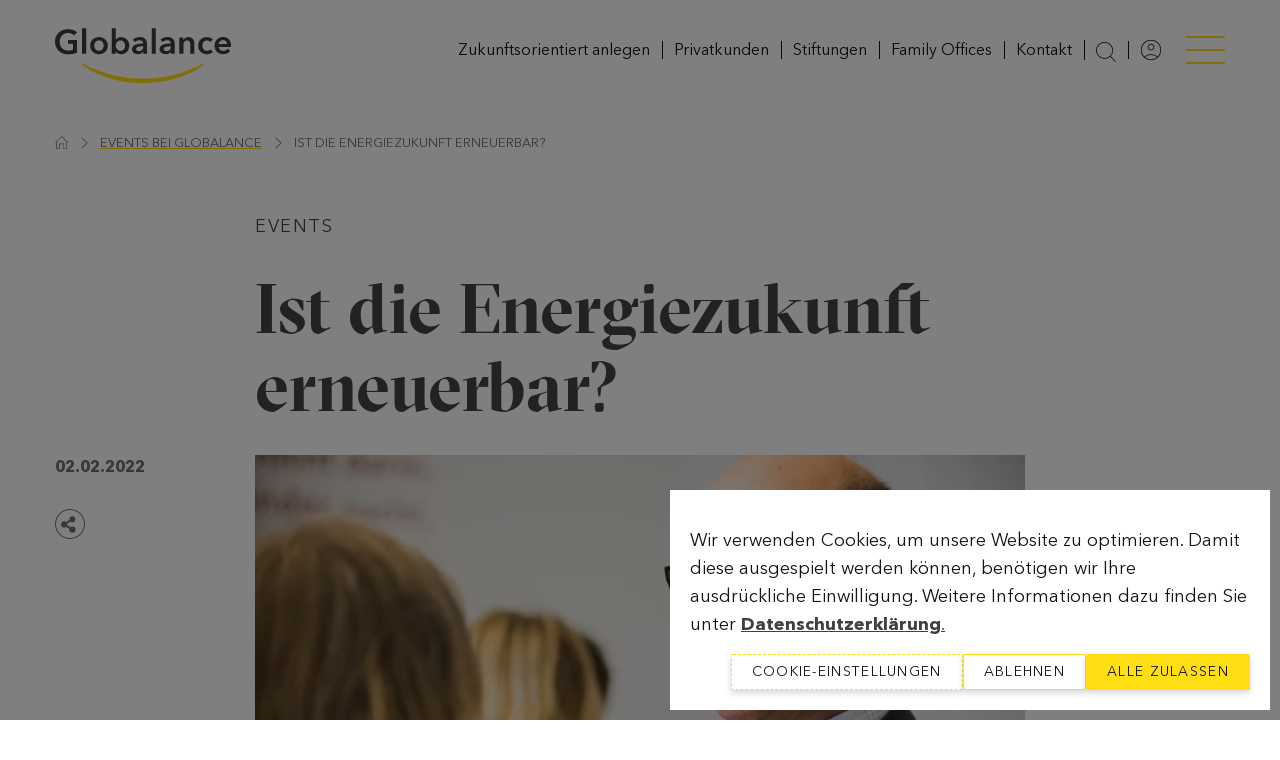

--- FILE ---
content_type: text/html; charset=UTF-8
request_url: https://www.globalance.com/events/ist-die-energiezukunft-erneuerbar-3/
body_size: 33853
content:
<!doctype html>
<html lang="de-CH" class="sr">
	<head>
    <meta charset="UTF-8" />
<script type="text/javascript">
/* <![CDATA[ */
var gform;gform||(document.addEventListener("gform_main_scripts_loaded",function(){gform.scriptsLoaded=!0}),document.addEventListener("gform/theme/scripts_loaded",function(){gform.themeScriptsLoaded=!0}),window.addEventListener("DOMContentLoaded",function(){gform.domLoaded=!0}),gform={domLoaded:!1,scriptsLoaded:!1,themeScriptsLoaded:!1,isFormEditor:()=>"function"==typeof InitializeEditor,callIfLoaded:function(o){return!(!gform.domLoaded||!gform.scriptsLoaded||!gform.themeScriptsLoaded&&!gform.isFormEditor()||(gform.isFormEditor()&&console.warn("The use of gform.initializeOnLoaded() is deprecated in the form editor context and will be removed in Gravity Forms 3.1."),o(),0))},initializeOnLoaded:function(o){gform.callIfLoaded(o)||(document.addEventListener("gform_main_scripts_loaded",()=>{gform.scriptsLoaded=!0,gform.callIfLoaded(o)}),document.addEventListener("gform/theme/scripts_loaded",()=>{gform.themeScriptsLoaded=!0,gform.callIfLoaded(o)}),window.addEventListener("DOMContentLoaded",()=>{gform.domLoaded=!0,gform.callIfLoaded(o)}))},hooks:{action:{},filter:{}},addAction:function(o,r,e,t){gform.addHook("action",o,r,e,t)},addFilter:function(o,r,e,t){gform.addHook("filter",o,r,e,t)},doAction:function(o){gform.doHook("action",o,arguments)},applyFilters:function(o){return gform.doHook("filter",o,arguments)},removeAction:function(o,r){gform.removeHook("action",o,r)},removeFilter:function(o,r,e){gform.removeHook("filter",o,r,e)},addHook:function(o,r,e,t,n){null==gform.hooks[o][r]&&(gform.hooks[o][r]=[]);var d=gform.hooks[o][r];null==n&&(n=r+"_"+d.length),gform.hooks[o][r].push({tag:n,callable:e,priority:t=null==t?10:t})},doHook:function(r,o,e){var t;if(e=Array.prototype.slice.call(e,1),null!=gform.hooks[r][o]&&((o=gform.hooks[r][o]).sort(function(o,r){return o.priority-r.priority}),o.forEach(function(o){"function"!=typeof(t=o.callable)&&(t=window[t]),"action"==r?t.apply(null,e):e[0]=t.apply(null,e)})),"filter"==r)return e[0]},removeHook:function(o,r,t,n){var e;null!=gform.hooks[o][r]&&(e=(e=gform.hooks[o][r]).filter(function(o,r,e){return!!(null!=n&&n!=o.tag||null!=t&&t!=o.priority)}),gform.hooks[o][r]=e)}});
/* ]]> */
</script>

    <title>Ist die Energiezukunft erneuerbar? - Globalance Bank</title>
    <meta http-equiv="X-UA-Compatible" content="IE=edge">
    <meta name="viewport" content="width=device-width, initial-scale=1, viewport-fit=cover, maximum-scale=1.0, user-scalable=0">
    <meta name='robots' content='noindex, follow' />
	<style>img:is([sizes="auto" i], [sizes^="auto," i]) { contain-intrinsic-size: 3000px 1500px }</style>
	
	<!-- This site is optimized with the Yoast SEO plugin v25.8 - https://yoast.com/wordpress/plugins/seo/ -->
	<meta name="description" content="Daniel Muntwyler, Gründungspartner und Leiter Kunden Schweiz, und Thomas Pfyl, Leiter Investment Selection, erklären Ihnen die Chancen und Risiken der zukünftigen globalen Energieversorgung." />
	<meta property="og:locale" content="de_DE" />
	<meta property="og:type" content="article" />
	<meta property="og:title" content="Ist die Energiezukunft erneuerbar? - Globalance Bank" />
	<meta property="og:description" content="Daniel Muntwyler, Gründungspartner und Leiter Kunden Schweiz, und Thomas Pfyl, Leiter Investment Selection, erklären Ihnen die Chancen und Risiken der zukünftigen globalen Energieversorgung." />
	<meta property="og:url" content="https://www.globalance.com/events/ist-die-energiezukunft-erneuerbar-3/" />
	<meta property="og:site_name" content="Globalance Bank" />
	<meta property="article:publisher" content="https://www.facebook.com/GlobalanceBank" />
	<meta property="article:modified_time" content="2022-10-17T16:40:02+00:00" />
	<meta property="og:image" content="https://www.globalance.com/wp-content/uploads/footprint-rountable-1-scaled.jpg" />
	<meta property="og:image:width" content="2560" />
	<meta property="og:image:height" content="1707" />
	<meta property="og:image:type" content="image/jpeg" />
	<meta name="twitter:card" content="summary_large_image" />
	<meta name="twitter:label1" content="Geschätzte Lesezeit" />
	<meta name="twitter:data1" content="1 Minute" />
	<!-- / Yoast SEO plugin. -->


<link rel='dns-prefetch' href='//www.google.com' />
<link href='https://fonts.gstatic.com' crossorigin rel='preconnect' />
<style id='classic-theme-styles-inline-css' type='text/css'>
/*! This file is auto-generated */
.wp-block-button__link{color:#fff;background-color:#32373c;border-radius:9999px;box-shadow:none;text-decoration:none;padding:calc(.667em + 2px) calc(1.333em + 2px);font-size:1.125em}.wp-block-file__button{background:#32373c;color:#fff;text-decoration:none}
</style>
<link rel='stylesheet'  href='https://www.globalance.com/wp-content/plugins/audio-player-block/build/view.css'  media='all' />
<style id='ghostkit-typography-inline-css' type='text/css'>
 
</style>
<style id='global-styles-inline-css' type='text/css'>
:root{--wp--preset--aspect-ratio--square: 1;--wp--preset--aspect-ratio--4-3: 4/3;--wp--preset--aspect-ratio--3-4: 3/4;--wp--preset--aspect-ratio--3-2: 3/2;--wp--preset--aspect-ratio--2-3: 2/3;--wp--preset--aspect-ratio--16-9: 16/9;--wp--preset--aspect-ratio--9-16: 9/16;--wp--preset--color--black: #000;--wp--preset--color--cyan-bluish-gray: #abb8c3;--wp--preset--color--white: #fff;--wp--preset--color--pale-pink: #f78da7;--wp--preset--color--vivid-red: #cf2e2e;--wp--preset--color--luminous-vivid-orange: #ff6900;--wp--preset--color--luminous-vivid-amber: #fcb900;--wp--preset--color--light-green-cyan: #7bdcb5;--wp--preset--color--vivid-green-cyan: #00d084;--wp--preset--color--pale-cyan-blue: #8ed1fc;--wp--preset--color--vivid-cyan-blue: #0693e3;--wp--preset--color--vivid-purple: #9b51e0;--wp--preset--color--light-grey: #FAFAFA;--wp--preset--color--dark-grey: #404040;--wp--preset--color--darkest-grey: #292929;--wp--preset--color--yellow: #FFDE14;--wp--preset--color--red: #c3242f;--wp--preset--color--light-blue: #CAD6DE;--wp--preset--color--beige: #EAE9D9;--wp--preset--color--alabaster: #E0E5DE;--wp--preset--color--yellow-beige: #F1EFD4;--wp--preset--color--dark-gray: #3c3c3c;--wp--preset--color--offwhite: #f3f3f2;--wp--preset--color--blue: #86A8C4;--wp--preset--color--yellow-green: #F4F2CB;--wp--preset--color--neutral-beige: #F3F2E1;--wp--preset--color--grey-blue: #DAE0DE;--wp--preset--gradient--vivid-cyan-blue-to-vivid-purple: linear-gradient(135deg,rgba(6,147,227,1) 0%,rgb(155,81,224) 100%);--wp--preset--gradient--light-green-cyan-to-vivid-green-cyan: linear-gradient(135deg,rgb(122,220,180) 0%,rgb(0,208,130) 100%);--wp--preset--gradient--luminous-vivid-amber-to-luminous-vivid-orange: linear-gradient(135deg,rgba(252,185,0,1) 0%,rgba(255,105,0,1) 100%);--wp--preset--gradient--luminous-vivid-orange-to-vivid-red: linear-gradient(135deg,rgba(255,105,0,1) 0%,rgb(207,46,46) 100%);--wp--preset--gradient--very-light-gray-to-cyan-bluish-gray: linear-gradient(135deg,rgb(238,238,238) 0%,rgb(169,184,195) 100%);--wp--preset--gradient--cool-to-warm-spectrum: linear-gradient(135deg,rgb(74,234,220) 0%,rgb(151,120,209) 20%,rgb(207,42,186) 40%,rgb(238,44,130) 60%,rgb(251,105,98) 80%,rgb(254,248,76) 100%);--wp--preset--gradient--blush-light-purple: linear-gradient(135deg,rgb(255,206,236) 0%,rgb(152,150,240) 100%);--wp--preset--gradient--blush-bordeaux: linear-gradient(135deg,rgb(254,205,165) 0%,rgb(254,45,45) 50%,rgb(107,0,62) 100%);--wp--preset--gradient--luminous-dusk: linear-gradient(135deg,rgb(255,203,112) 0%,rgb(199,81,192) 50%,rgb(65,88,208) 100%);--wp--preset--gradient--pale-ocean: linear-gradient(135deg,rgb(255,245,203) 0%,rgb(182,227,212) 50%,rgb(51,167,181) 100%);--wp--preset--gradient--electric-grass: linear-gradient(135deg,rgb(202,248,128) 0%,rgb(113,206,126) 100%);--wp--preset--gradient--midnight: linear-gradient(135deg,rgb(2,3,129) 0%,rgb(40,116,252) 100%);--wp--preset--font-size--small: 13px;--wp--preset--font-size--medium: 20px;--wp--preset--font-size--large: 36px;--wp--preset--font-size--x-large: 42px;--wp--preset--spacing--20: 0.44rem;--wp--preset--spacing--30: 0.67rem;--wp--preset--spacing--40: 1rem;--wp--preset--spacing--50: 1.5rem;--wp--preset--spacing--60: 2.25rem;--wp--preset--spacing--70: 3.38rem;--wp--preset--spacing--80: 5.06rem;--wp--preset--shadow--natural: 6px 6px 9px rgba(0, 0, 0, 0.2);--wp--preset--shadow--deep: 12px 12px 50px rgba(0, 0, 0, 0.4);--wp--preset--shadow--sharp: 6px 6px 0px rgba(0, 0, 0, 0.2);--wp--preset--shadow--outlined: 6px 6px 0px -3px rgba(255, 255, 255, 1), 6px 6px rgba(0, 0, 0, 1);--wp--preset--shadow--crisp: 6px 6px 0px rgba(0, 0, 0, 1);}:where(.is-layout-flex){gap: 0.5em;}:where(.is-layout-grid){gap: 0.5em;}body .is-layout-flex{display: flex;}.is-layout-flex{flex-wrap: wrap;align-items: center;}.is-layout-flex > :is(*, div){margin: 0;}body .is-layout-grid{display: grid;}.is-layout-grid > :is(*, div){margin: 0;}:where(.wp-block-columns.is-layout-flex){gap: 2em;}:where(.wp-block-columns.is-layout-grid){gap: 2em;}:where(.wp-block-post-template.is-layout-flex){gap: 1.25em;}:where(.wp-block-post-template.is-layout-grid){gap: 1.25em;}.has-black-color{color: var(--wp--preset--color--black) !important;}.has-cyan-bluish-gray-color{color: var(--wp--preset--color--cyan-bluish-gray) !important;}.has-white-color{color: var(--wp--preset--color--white) !important;}.has-pale-pink-color{color: var(--wp--preset--color--pale-pink) !important;}.has-vivid-red-color{color: var(--wp--preset--color--vivid-red) !important;}.has-luminous-vivid-orange-color{color: var(--wp--preset--color--luminous-vivid-orange) !important;}.has-luminous-vivid-amber-color{color: var(--wp--preset--color--luminous-vivid-amber) !important;}.has-light-green-cyan-color{color: var(--wp--preset--color--light-green-cyan) !important;}.has-vivid-green-cyan-color{color: var(--wp--preset--color--vivid-green-cyan) !important;}.has-pale-cyan-blue-color{color: var(--wp--preset--color--pale-cyan-blue) !important;}.has-vivid-cyan-blue-color{color: var(--wp--preset--color--vivid-cyan-blue) !important;}.has-vivid-purple-color{color: var(--wp--preset--color--vivid-purple) !important;}.has-black-background-color{background-color: var(--wp--preset--color--black) !important;}.has-cyan-bluish-gray-background-color{background-color: var(--wp--preset--color--cyan-bluish-gray) !important;}.has-white-background-color{background-color: var(--wp--preset--color--white) !important;}.has-pale-pink-background-color{background-color: var(--wp--preset--color--pale-pink) !important;}.has-vivid-red-background-color{background-color: var(--wp--preset--color--vivid-red) !important;}.has-luminous-vivid-orange-background-color{background-color: var(--wp--preset--color--luminous-vivid-orange) !important;}.has-luminous-vivid-amber-background-color{background-color: var(--wp--preset--color--luminous-vivid-amber) !important;}.has-light-green-cyan-background-color{background-color: var(--wp--preset--color--light-green-cyan) !important;}.has-vivid-green-cyan-background-color{background-color: var(--wp--preset--color--vivid-green-cyan) !important;}.has-pale-cyan-blue-background-color{background-color: var(--wp--preset--color--pale-cyan-blue) !important;}.has-vivid-cyan-blue-background-color{background-color: var(--wp--preset--color--vivid-cyan-blue) !important;}.has-vivid-purple-background-color{background-color: var(--wp--preset--color--vivid-purple) !important;}.has-black-border-color{border-color: var(--wp--preset--color--black) !important;}.has-cyan-bluish-gray-border-color{border-color: var(--wp--preset--color--cyan-bluish-gray) !important;}.has-white-border-color{border-color: var(--wp--preset--color--white) !important;}.has-pale-pink-border-color{border-color: var(--wp--preset--color--pale-pink) !important;}.has-vivid-red-border-color{border-color: var(--wp--preset--color--vivid-red) !important;}.has-luminous-vivid-orange-border-color{border-color: var(--wp--preset--color--luminous-vivid-orange) !important;}.has-luminous-vivid-amber-border-color{border-color: var(--wp--preset--color--luminous-vivid-amber) !important;}.has-light-green-cyan-border-color{border-color: var(--wp--preset--color--light-green-cyan) !important;}.has-vivid-green-cyan-border-color{border-color: var(--wp--preset--color--vivid-green-cyan) !important;}.has-pale-cyan-blue-border-color{border-color: var(--wp--preset--color--pale-cyan-blue) !important;}.has-vivid-cyan-blue-border-color{border-color: var(--wp--preset--color--vivid-cyan-blue) !important;}.has-vivid-purple-border-color{border-color: var(--wp--preset--color--vivid-purple) !important;}.has-vivid-cyan-blue-to-vivid-purple-gradient-background{background: var(--wp--preset--gradient--vivid-cyan-blue-to-vivid-purple) !important;}.has-light-green-cyan-to-vivid-green-cyan-gradient-background{background: var(--wp--preset--gradient--light-green-cyan-to-vivid-green-cyan) !important;}.has-luminous-vivid-amber-to-luminous-vivid-orange-gradient-background{background: var(--wp--preset--gradient--luminous-vivid-amber-to-luminous-vivid-orange) !important;}.has-luminous-vivid-orange-to-vivid-red-gradient-background{background: var(--wp--preset--gradient--luminous-vivid-orange-to-vivid-red) !important;}.has-very-light-gray-to-cyan-bluish-gray-gradient-background{background: var(--wp--preset--gradient--very-light-gray-to-cyan-bluish-gray) !important;}.has-cool-to-warm-spectrum-gradient-background{background: var(--wp--preset--gradient--cool-to-warm-spectrum) !important;}.has-blush-light-purple-gradient-background{background: var(--wp--preset--gradient--blush-light-purple) !important;}.has-blush-bordeaux-gradient-background{background: var(--wp--preset--gradient--blush-bordeaux) !important;}.has-luminous-dusk-gradient-background{background: var(--wp--preset--gradient--luminous-dusk) !important;}.has-pale-ocean-gradient-background{background: var(--wp--preset--gradient--pale-ocean) !important;}.has-electric-grass-gradient-background{background: var(--wp--preset--gradient--electric-grass) !important;}.has-midnight-gradient-background{background: var(--wp--preset--gradient--midnight) !important;}.has-small-font-size{font-size: var(--wp--preset--font-size--small) !important;}.has-medium-font-size{font-size: var(--wp--preset--font-size--medium) !important;}.has-large-font-size{font-size: var(--wp--preset--font-size--large) !important;}.has-x-large-font-size{font-size: var(--wp--preset--font-size--x-large) !important;}
:where(.wp-block-post-template.is-layout-flex){gap: 1.25em;}:where(.wp-block-post-template.is-layout-grid){gap: 1.25em;}
:where(.wp-block-columns.is-layout-flex){gap: 2em;}:where(.wp-block-columns.is-layout-grid){gap: 2em;}
:root :where(.wp-block-pullquote){font-size: 1.5em;line-height: 1.6;}
</style>
<link rel='stylesheet'  href='https://www.globalance.com/wp-content/plugins/wk-consent-plugin-plus/assets/dist/styles/styles.css'  media='all' />
<link rel='stylesheet'  href='https://www.globalance.com/wp-content/plugins/ghostkit/assets/css/fallback-classic-theme.css'  media='all' />
<link rel='stylesheet'  href='https://www.globalance.com/wp-content/plugins/ghostkit/build/gutenberg/style.css'  media='all' />
<link rel='stylesheet'  href='https://www.globalance.com/wp-includes/blocks/heading/style.min.css'  media='all' />
<link rel='stylesheet'  href='https://www.globalance.com/wp-includes/blocks/paragraph/style.min.css'  media='all' />
<link rel='stylesheet'  href='https://www.globalance.com/wp-includes/blocks/separator/style.min.css'  media='all' />
<link rel='stylesheet'  href='https://www.globalance.com/wp-content/themes/globalance/assets/dist/styles/styles_ce564a5e9d742e13a40c.min.css'  media='all' />
<link rel='stylesheet'  href='https://www.globalance.com/wp-content/plugins/dflip/assets/css/dflip.min.css'  media='all' />
<meta name="generator" content="WPML ver:4.8.0 stt:1,3;" />
		<style type="text/css">
			.ghostkit-effects-enabled .ghostkit-effects-reveal {
				pointer-events: none;
				visibility: hidden;
			}
		</style>
		<script>
			if (!window.matchMedia('(prefers-reduced-motion: reduce)').matches) {
				document.documentElement.classList.add(
					'ghostkit-effects-enabled'
				);
			}
		</script>
		<link rel="manifest" href="https://www.globalance.com/wp-content/themes/globalance/manifest.json">		<!-- Fusedeck -->
		<script>
			(function(f, u, s, e_, d, e, c, k, n_) {
				try {
					var cos = document.cookie.split(';');
					for (var i = 0; i < cos.length; i++) {
						var co = cos[i].trim().split('=');
						if (co[0] == 'fdTrackingType' + e) {
							c = co[1];
						}
						if (co[0] == 'fdEnvId') {
							k = co[1];
						}
					}
					f[d] = f[d] || [];
					window.addEventListener("load", function() {
						fdWinLoaded = !0
					});
					var p = u.getElementsByTagName(s)[0];
					var sc = u.createElement(s);
					sc.async = true;
					sc.src = e_ + '?p=' + e + '&l=' + (d != null ? d : '') + (c != null ? '&c=' + c : '') + (k != null ? '&e=' + k : '') + '&h=' + encodeURIComponent(location.href) + (n_ != null ? '&a=' + encodeURIComponent(n_) : '');
					p.parentNode.insertBefore(sc, p);
				} catch (e) {}
			})(window, document, 'script', 'https://io.fusedeck.net/d/tm.js', null, 'u1JZ76fNW0', null, null, null);
		</script>
	<link rel="icon" href="https://www.globalance.com/wp-content/uploads/favicon-g.jpg" sizes="32x32">
<link rel="icon" href="https://www.globalance.com/wp-content/uploads/favicon-g.jpg" sizes="192x192">
<link rel="apple-touch-icon" href="https://www.globalance.com/wp-content/uploads/favicon-g.jpg">
<meta name="msapplication-TileImage" content="https://www.globalance.com/wp-content/uploads/favicon-g.jpg">

</head>
	<body class="wp-singular event-template-default single single-event postid-7687 wp-embed-responsive wp-theme-globalance ist-die-energiezukunft-erneuerbar-3 no-js">
				<script type="text/javascript">
			! function() {
				"use strict";

				function e(e, t, n) {
					e.addEventListener ? e.addEventListener(t, n, !1) : e.attachEvent && e.attachEvent("on" + t, n)
				}

				function t(e) {
					return window.localStorage && localStorage.font_css_cache && localStorage.font_css_cache_file === e
				}

				function n() {
					if (window.localStorage && window.XMLHttpRequest)
						if (t(o)) c(localStorage.font_css_cache);
						else {
							var n = new XMLHttpRequest;
							n.open("GET", o, !0), e(n, "load", function() {
								4 === n.readyState && (c(n.responseText), localStorage.font_css_cache = n.responseText, localStorage.font_css_cache_file = o)
							}), n.send()
						}
					else {
						var a = document.createElement("link");
						a.href = o, a.rel = "stylesheet", a.type = "text/css", document.getElementsByTagName("head")[0].appendChild(a), document.cookie = "font_css_cache"
					}
				}

				function c(e) {
					var t = document.createElement("style");
					t.innerHTML = e, document.getElementsByTagName("head")[0].appendChild(t)
				}
				var o = "https://www.globalance.com/wp-content/themes/globalance/assets/styles/static/fonts.css";
				window.localStorage && localStorage.font_css_cache || document.cookie.indexOf("font_css_cache") > -1 ? n() : e(window, "load", n)
			}();
		</script><noscript>
			<link rel="stylesheet" href="https://www.globalance.com/wp-content/themes/globalance/assets/styles/static/fonts.css">
		</noscript>
	
		<div class="page-wrapper">
													
<!-- Header -->
<header class="header">
	<div class="grid-container header-wrapper">
		<div class="logo-hamburger-wrapper">
			<a class="header__logo-link" href="https://www.globalance.com">
									<svg xmlns="http://www.w3.org/2000/svg" class="header__logo" width="176" height="70" viewBox="0 0 176 70"><path d="M22.087 37.509a18.766 18.766 0 01-4 1.368 23.338 23.338 0 01-5.015.488 14.652 14.652 0 01-5.303-.928 12.175 12.175 0 01-4.12-2.6 11.789 11.789 0 01-2.688-4 13.23 13.23 0 01-.959-5.119c-.028-1.777.31-3.542.992-5.183a11.526 11.526 0 012.736-3.936 12.098 12.098 0 014.12-2.488 14.502 14.502 0 015.135-.88c1.782-.03 3.556.241 5.247.8a10.556 10.556 0 013.832 2.184l-2.936 3.2a7.166 7.166 0 00-2.568-1.728 8.861 8.861 0 00-3.56-.704 8.48 8.48 0 00-3.432.672 7.71 7.71 0 00-2.616 1.856 8.407 8.407 0 00-1.672 2.776 9.655 9.655 0 00-.592 3.44 10.024 10.024 0 00.592 3.536 8.051 8.051 0 001.688 2.824 7.528 7.528 0 002.672 1.84 9.082 9.082 0 003.56.664c1.64.041 3.272-.247 4.799-.848v-6.079H12.96v-3.576h9.127v12.423zm5.031-24.293h4.056v25.541h-4.056V13.216zm8.039 17.366a8.533 8.533 0 01.688-3.496 8.038 8.038 0 011.872-2.688 8.15 8.15 0 012.816-1.712 9.937 9.937 0 016.887 0 7.998 7.998 0 014.679 4.407 8.517 8.517 0 01.696 3.496 8.668 8.668 0 01-.696 3.512 8.406 8.406 0 01-1.856 2.712 8.616 8.616 0 01-2.808 1.776 9.598 9.598 0 01-6.887 0 8.54 8.54 0 01-2.808-1.776 8.184 8.184 0 01-1.896-2.72 8.66 8.66 0 01-.688-3.512zm4.12 0a6.4 6.4 0 00.288 1.888c.184.613.476 1.187.864 1.696.394.504.89.918 1.456 1.216a4.874 4.874 0 004.184 0c.564-.3 1.06-.714 1.456-1.216.388-.509.68-1.083.864-1.696a6.484 6.484 0 000-3.768 5.26 5.26 0 00-.864-1.672 4.333 4.333 0 00-1.456-1.192 5.027 5.027 0 00-4.184 0 4.267 4.267 0 00-1.456 1.192 5.26 5.26 0 00-.864 1.672 6.342 6.342 0 00-.288 1.88zm21.557-17.366v11.383h.096a6.69 6.69 0 01.8-.84 5.68 5.68 0 011.128-.8 7.144 7.144 0 013.528-.88 7.606 7.606 0 015.679 2.472 8.23 8.23 0 011.6 2.704 9.703 9.703 0 01.576 3.328 10.084 10.084 0 01-.552 3.36 8.297 8.297 0 01-1.6 2.736 7.741 7.741 0 01-2.496 1.864 7.83 7.83 0 01-3.328.688 7.202 7.202 0 01-3.2-.744 5.513 5.513 0 01-2.344-2.16h-.08v2.4h-3.864V13.216h4.056zm9.287 17.366a6.347 6.347 0 00-.288-1.88 5.43 5.43 0 00-.856-1.672 4.302 4.302 0 00-3.536-1.648 4.076 4.076 0 00-1.992.472 5.071 5.071 0 00-1.504 1.216 5.138 5.138 0 00-.944 1.688 5.777 5.777 0 00-.32 1.888c0 .64.108 1.276.32 1.88.21.61.53 1.176.944 1.672.417.496.928.903 1.504 1.2a4.25 4.25 0 001.992.456 4.326 4.326 0 002.064-.472c.564-.3 1.06-.714 1.456-1.216a5.465 5.465 0 00.856-1.696 6.4 6.4 0 00.304-1.888zm18.11 6.111h-.104a4.55 4.55 0 01-1.96 1.776 6.584 6.584 0 01-3.072.696 8.769 8.769 0 01-2.04-.256 5.981 5.981 0 01-1.968-.848 4.908 4.908 0 01-1.48-1.552 4.435 4.435 0 01-.592-2.4 4 4 0 011.032-2.904 6.625 6.625 0 012.648-1.656 15.053 15.053 0 013.6-.8c1.32-.12 2.608-.184 3.864-.184v-.408a2.495 2.495 0 00-1.12-2.192 4.651 4.651 0 00-2.616-.72 5.842 5.842 0 00-2.464.536 6.464 6.464 0 00-1.96 1.32l-2.096-2.472a9.134 9.134 0 013.2-1.92 10.77 10.77 0 013.664-.648 8.988 8.988 0 013.568.616 5.737 5.737 0 012.208 1.6 5.675 5.675 0 011.136 2.2 9.35 9.35 0 01.32 2.4v9.879h-3.784l.016-2.064zm-.072-5.335h-.912c-.648 0-1.336 0-2.056.08a9.377 9.377 0 00-1.992.376 4.312 4.312 0 00-1.52.8 1.8 1.8 0 00-.608 1.44c-.014.337.072.671.248.96.165.26.394.475.664.624.282.166.591.282.912.344.332.064.67.096 1.008.096a4.216 4.216 0 003.2-1.112 4.193 4.193 0 001.08-3.04l-.024-.568zm8.655-18.142h4.048v25.541h-4.048V13.216zm19.022 23.477h-.104a4.55 4.55 0 01-1.96 1.776 6.636 6.636 0 01-3.072.696 8.953 8.953 0 01-2.048-.256 5.94 5.94 0 01-1.96-.848 4.944 4.944 0 01-1.488-1.552 4.509 4.509 0 01-.592-2.4 4 4 0 011.032-2.904 6.7 6.7 0 012.656-1.656 15.053 15.053 0 013.6-.8 42.44 42.44 0 013.864-.184v-.408a2.512 2.512 0 00-1.096-2.248 4.686 4.686 0 00-2.616-.72 5.908 5.908 0 00-2.472.536 6.69 6.69 0 00-1.96 1.32l-2.096-2.472a9.246 9.246 0 013.2-1.92 10.77 10.77 0 013.664-.648 8.935 8.935 0 013.56.616c.888.358 1.673.93 2.288 1.664a5.545 5.545 0 011.128 2.2c.213.782.323 1.589.328 2.4v9.871h-3.856v-2.064zm0-5.335h-.912c-.656 0-1.344 0-2.064.08a9.377 9.377 0 00-1.992.376 4.354 4.354 0 00-1.52.8 1.8 1.8 0 00-.608 1.44 1.72 1.72 0 00.256.96c.162.26.388.475.656.624.283.163.591.279.912.344.335.063.675.095 1.016.096a4.216 4.216 0 003.2-1.112 4.193 4.193 0 001.08-3.04l-.024-.568zm8.543-8.815h3.848v2.6h.072a5.234 5.234 0 011.872-2.144 5.363 5.363 0 013.2-.936 6.179 6.179 0 012.72.56c.72.347 1.354.85 1.856 1.472a5.836 5.836 0 011.064 2.096c.222.781.335 1.588.336 2.4v10.167h-4.048v-8.991a12.014 12.014 0 00-.104-1.48 4.037 4.037 0 00-.44-1.4 2.819 2.819 0 00-.968-1 2.723 2.723 0 00-1.6-.408 3.408 3.408 0 00-1.688.392 3.596 3.596 0 00-1.16.992 4.5 4.5 0 00-.696 1.4 5.555 5.555 0 00-.232 1.6v8.895h-4.056l.024-16.214zm30.74 4.487a3.637 3.637 0 00-1.424-1.144 4.352 4.352 0 00-1.92-.456 4.06 4.06 0 00-1.96.456c-.55.29-1.029.7-1.4 1.2a5.132 5.132 0 00-.8 1.672 6.775 6.775 0 00-.272 1.872c.001.637.098 1.271.288 1.88a5.26 5.26 0 00.864 1.672c.387.497.875.906 1.432 1.2a4.26 4.26 0 002.016.456 5.158 5.158 0 001.888-.376 3.613 3.613 0 001.52-1.08l2.536 2.568a6.666 6.666 0 01-2.584 1.672 9.593 9.593 0 01-3.4.592 9.976 9.976 0 01-3.392-.576 7.938 7.938 0 01-2.808-1.688 8.112 8.112 0 01-1.888-2.704 8.92 8.92 0 01-.696-3.616 8.715 8.715 0 01.696-3.544 8.162 8.162 0 011.872-2.704 8.33 8.33 0 012.728-1.696 9.165 9.165 0 013.36-.616 9.25 9.25 0 013.464.68 6.59 6.59 0 012.648 1.856l-2.768 2.424zm20.878 3.824v1.08H163.63c.04.559.196 1.104.456 1.6.254.485.606.912 1.032 1.256.438.344.93.615 1.456.8a4.614 4.614 0 001.688.304 5.486 5.486 0 002.568-.552 4.806 4.806 0 001.72-1.544l2.704 2.168c-1.6 2.133-3.92 3.2-6.959 3.2a9.925 9.925 0 01-3.48-.592 8.196 8.196 0 01-2.752-1.672 7.518 7.518 0 01-1.824-2.648 9.157 9.157 0 01-.664-3.568 9.316 9.316 0 01.664-3.568 8.197 8.197 0 011.808-2.736 8.004 8.004 0 012.72-1.752 9.111 9.111 0 013.392-.632 8.658 8.658 0 013.128.56c.937.364 1.784.93 2.48 1.656a7.751 7.751 0 011.64 2.736c.423 1.257.623 2.578.592 3.904zm-4.056-1.824a5.07 5.07 0 00-.216-1.488 3.64 3.64 0 00-.696-1.256 3.43 3.43 0 00-1.2-.856 4.166 4.166 0 00-1.704-.32 4.59 4.59 0 00-3.096 1.096 4.004 4.004 0 00-1.4 2.824h8.311z" fill="#3c3c3b"/><path d="M148.576 49.972a57.263 57.263 0 01-6.695 4.471c-2.304 1.352-4.687 2.576-7.103 3.728a104.203 104.203 0 01-15.038 5.599c-2.576.744-5.167 1.424-7.799 1.952s-5.271 1.016-7.927 1.4a125.64 125.64 0 01-16.062 1.16 123.882 123.882 0 01-16.054-1.152 111.144 111.144 0 01-15.718-3.384 103.356 103.356 0 01-15.014-5.599 74.626 74.626 0 01-13.782-8.263.68.68 0 01-.128-.952.688.688 0 01.88-.176 95.746 95.746 0 0014.126 6.591 123.342 123.342 0 0014.878 4.599 129.666 129.666 0 0030.772 3.632 129.87 129.87 0 0030.764-3.656 124.174 124.174 0 0014.854-4.623 94.376 94.376 0 0014.094-6.623h.04a.8.8 0 01.872 1.287l.04.008z" fill="#ffde13"/></svg>
							</a>
			<div class="header__hamburger-container">
									<nav class="hamburger-navigation show-for-menu-breakpoint">
						<ul>
															<li>
									<a href="https://www.globalance.com/zukunftsorientiert-anlegen/" target="_self">Zukunftsorientiert anlegen</a>
								</li>
															<li>
									<a href="https://www.globalance.com/privatkunden/" target="_self">Privatkunden</a>
								</li>
															<li>
									<a href="https://www.globalance.com/stiftungen/" target="_self">Stiftungen</a>
								</li>
															<li>
									<a href="https://www.globalance.com/family-offices/" target="_self">Family Offices</a>
								</li>
															<li>
									<a href="https://www.globalance.com/kontakt/" target="_self">Kontakt</a>
								</li>
														<li>
								<button type="button" class="search-button" aria-label="Suche anzeigen" data-search-open>
									<svg xmlns="http://www.w3.org/2000/svg" width="20" height="20.3" viewBox="0 0 20 20.3"><path d="M14.68 14.47a8.46 8.46 0 002.42-5.94c0-4.69-3.81-8.5-8.5-8.5S.1 3.84.1 8.53s3.81 8.5 8.5 8.5c2.19 0 4.2-.83 5.71-2.21l-.21.21 5.24 5.24.57-.56-5.23-5.24zM8.6 16.23c-4.25 0-7.7-3.46-7.7-7.7S4.35.83 8.6.83s7.7 3.45 7.7 7.7-3.45 7.7-7.7 7.7z" fill="currentColor"/></svg>
								</button>
							</li>
															<li>
									<a class="icon-link" href="https://fe.globalanceworld.com/de/login" target="_blank">
										<svg width="22" height="22" viewBox="0 0 22 22" fill="currentColor" xmlns="http://www.w3.org/2000/svg"><path d="M4.35 17.533a13.92 13.92 0 013.106-1.663c1.079-.408 2.26-.612 3.544-.612 1.283 0 2.464.204 3.543.612 1.08.409 2.115.963 3.107 1.663.797-.797 1.443-1.75 1.94-2.858.495-1.109.743-2.334.743-3.675 0-2.586-.91-4.789-2.727-6.607-1.818-1.818-4.02-2.727-6.606-2.727-2.586 0-4.789.91-6.607 2.727C2.575 6.211 1.666 8.413 1.666 11c0 1.341.248 2.566.744 3.675.496 1.108 1.142 2.06 1.94 2.858zM11 11.408c-.933 0-1.721-.32-2.363-.962-.642-.64-.962-1.428-.962-2.362 0-.934.32-1.722.961-2.364.641-.641 1.429-.962 2.363-.962.934 0 1.721.32 2.363.962.642.64.963 1.428.963 2.362 0 .934-.32 1.722-.962 2.363-.641.642-1.429.963-2.362.963zm0 9.742c-1.42 0-2.747-.263-3.982-.788a10.09 10.09 0 01-3.223-2.158 10.09 10.09 0 01-2.158-3.223C1.112 13.746.85 12.419.85 11c0-1.42.262-2.747.787-3.982a10.09 10.09 0 012.158-3.223 10.09 10.09 0 013.223-2.158C8.253 1.112 9.58.85 11 .85c1.42 0 2.746.262 3.98.787a10.09 10.09 0 013.224 2.158 10.09 10.09 0 012.158 3.223c.525 1.235.788 2.562.788 3.982 0 1.42-.263 2.746-.788 3.98a10.09 10.09 0 01-2.158 3.224 10.09 10.09 0 01-3.223 2.158c-1.235.525-2.562.788-3.981.788zm0-.817c1.088 0 2.172-.2 3.252-.598 1.079-.399 1.998-.938 2.756-1.619-.758-.622-1.648-1.118-2.669-1.487-1.02-.37-2.134-.554-3.34-.554-1.205 0-2.323.18-3.354.54-1.03.359-1.915.86-2.654 1.501.759.68 1.677 1.22 2.757 1.619a9.327 9.327 0 003.252.598zm0-9.742c.7 0 1.293-.243 1.779-.729a2.42 2.42 0 00.729-1.78c0-.7-.243-1.292-.73-1.778A2.42 2.42 0 0011 5.574c-.7 0-1.293.244-1.78.73a2.42 2.42 0 00-.729 1.779c0 .7.243 1.293.73 1.78A2.42 2.42 0 0011 10.59z" fill="#1C1B1F"/></svg>
										<span class="show-for-sr">Login</span>
									</a>
								</li>
													</ul>
					</nav>
					<button type="button" class="search-button--mobile" aria-label="Suche anzeigen" data-search-open>
						<svg xmlns="http://www.w3.org/2000/svg" width="20" height="20.3" viewBox="0 0 20 20.3"><path d="M14.68 14.47a8.46 8.46 0 002.42-5.94c0-4.69-3.81-8.5-8.5-8.5S.1 3.84.1 8.53s3.81 8.5 8.5 8.5c2.19 0 4.2-.83 5.71-2.21l-.21.21 5.24 5.24.57-.56-5.23-5.24zM8.6 16.23c-4.25 0-7.7-3.46-7.7-7.7S4.35.83 8.6.83s7.7 3.45 7.7 7.7-3.45 7.7-7.7 7.7z" fill="currentColor"/></svg>
					</button>
					<button class="hamburger hamburger--spin js-menu-toggle" type="button" id="js-menu-toggle" aria-expanded="false" aria-controls="primary-navigation__wrapper">
						<span class="show-for-sr">Menü anzeigen/verstecken</span>
						<span class="hamburger-box">
							<span class="hamburger-inner"></span>
						</span>
					</button>
							</div>
			<div class="search-overlay-wrapper" tabindex="-1">
	<div class="search-overlay">
		<div class="search-overlay__container container container--boxed">
			<form method="get" class="search-form search-overlay__form" action="https://www.globalance.com" data-search-form>
				<div class="search-box-wrapper">
					<span class="search-icon" aria-hidden="true" data-search-enter>
						<svg xmlns="http://www.w3.org/2000/svg" width="20" height="20.3" viewBox="0 0 20 20.3"><path d="M14.68 14.47a8.46 8.46 0 002.42-5.94c0-4.69-3.81-8.5-8.5-8.5S.1 3.84.1 8.53s3.81 8.5 8.5 8.5c2.19 0 4.2-.83 5.71-2.21l-.21.21 5.24 5.24.57-.56-5.23-5.24zM8.6 16.23c-4.25 0-7.7-3.46-7.7-7.7S4.35.83 8.6.83s7.7 3.45 7.7 7.7-3.45 7.7-7.7 7.7z" fill="currentColor"/></svg>
					</span>
					<input type="text" class="search-overlay__input" name="s" value="" id="s" placeholder="Suche" data-search-input/>
				</div>
			</form>
			<button class="close-search" aria-hidden="true" data-search-close>
				<svg xmlns="http://www.w3.org/2000/svg" width="20.707" height="20.707" viewBox="0 0 20.707 20.707"><g fill="none" stroke="#ffde14"><path data-name="Linie 193" d="M.354.354l20 20"/><path data-name="Linie 194" d="M20.354.354l-20 20"/></g></svg>
			</button>
		</div>
	</div>
</div>
		</div>
		<div class="mobile-navigation-overlay " id="mobile-navigation-overlay" data-scroll-lock-scrollable>
			<div class="mobile-navigation-overlay__wrapper" data-scroll-lock-scrollable>
				<div class="mobile-navigation-overlay__grid grid-container">
					<div class="mobile-navigation-overlay__top">
													<div class="mobile-navigation-overlay__certificate">
																<?xml version="1.0" encoding="UTF-8"?> <svg xmlns="http://www.w3.org/2000/svg" xmlns:xlink="http://www.w3.org/1999/xlink" viewBox="0 0 67.79 114.32"> <defs> <mask id="a" x="0.11" y="18.43" width="67.67" height="67.69" maskUnits="userSpaceOnUse"> <g transform="translate(0 -0.68)"> <polygon points="0.11 19.11 67.78 19.11 67.78 86.8 0.11 86.8 0.11 19.11" style="fill:#fff;fill-rule:evenodd"></polygon> </g> </mask> </defs> <g style="mask:url(#a)"> <path d="M24.92,67.94H37.8c4.43,0,7.25-2.7,7.25-6.92,0-5-4.06-6.44-8.39-6.44H24.92Zm0-17.69H35.21c5.83,0,8.22-2.11,8.22-6.17,0-5.35-3.79-6.11-8.22-6.11H24.92ZM19.79,33.64h14c3.41,0,7.89,0,10.22,1.41a9.16,9.16,0,0,1,4.54,8.06,8.93,8.93,0,0,1-5.73,8.66v.1c4.76,1,7.36,4.55,7.36,9.31,0,5.68-4.06,11.09-11.74,11.09H19.79V33.64Z" transform="translate(0 -0.68)" style="fill:#fffffe;fill-rule:evenodd"></path> </g> <g style="mask:url(#a)"> <path d="M34,19.11A33.85,33.85,0,1,0,67.79,53,33.84,33.84,0,0,0,34,19.11ZM63.32,53A29.38,29.38,0,1,1,34,23.59,29.38,29.38,0,0,1,63.32,53Z" transform="translate(0 -0.68)" style="fill:#fffffe;fill-rule:evenodd"></path> </g> <polygon points="0.18 97.7 67.72 97.7 67.72 93.26 0.18 93.26 0.18 97.7" style="fill:#fffffe;fill-rule:evenodd"></polygon> <path d="M63.77,88.38a2,2,0,0,1,.44-.64,2.08,2.08,0,0,1,.65-.42,2,2,0,0,1,.78-.15,2,2,0,0,1,1.42.57,2.21,2.21,0,0,1,.44.64,1.91,1.91,0,0,1,.16.8,1.94,1.94,0,0,1-.16.8,2.08,2.08,0,0,1-.44.64,2,2,0,0,1-.63.43,2.09,2.09,0,0,1-.79.14,2,2,0,0,1-.78-.14,2,2,0,0,1-1.25-1.87,1.91,1.91,0,0,1,.16-.8Zm.33,1.48a1.67,1.67,0,0,0,.35.55,1.77,1.77,0,0,0,.53.36,1.72,1.72,0,0,0,1.31,0,1.77,1.77,0,0,0,.53-.36,2.06,2.06,0,0,0,.35-.55,1.91,1.91,0,0,0,.13-.68A1.74,1.74,0,0,0,66.82,88a1.47,1.47,0,0,0-.53-.36,1.6,1.6,0,0,0-1.31,0,1.47,1.47,0,0,0-.53.36,1.53,1.53,0,0,0-.35.54,1.87,1.87,0,0,0-.12.68,1.91,1.91,0,0,0,.12.68ZM65.76,88a1,1,0,0,1,.63.17.63.63,0,0,1,.2.51.6.6,0,0,1-.18.47.87.87,0,0,1-.44.17l.67,1h-.39l-.64-1h-.39v1h-.37V88Zm-.16,1h.24A.53.53,0,0,0,66,89a.33.33,0,0,0,.14-.12.34.34,0,0,0,0-.22.36.36,0,0,0,0-.19.28.28,0,0,0-.12-.1.43.43,0,0,0-.17-.06h-.67v.75Z" transform="translate(0 -0.68)" style="fill:#fffffe;fill-rule:evenodd"></path> <path d="M8.37,4.23a2.56,2.56,0,0,0-.6-.67A2.63,2.63,0,0,0,7,3.1,2.69,2.69,0,0,0,6,2.94a3.16,3.16,0,0,0-1.54.35,2.83,2.83,0,0,0-1,.94,4.14,4.14,0,0,0-.57,1.34,6.72,6.72,0,0,0-.18,1.56,6.28,6.28,0,0,0,.18,1.5,4.17,4.17,0,0,0,.57,1.31,3,3,0,0,0,1,.93A3.16,3.16,0,0,0,6,11.22a2.48,2.48,0,0,0,1.92-.75,3.56,3.56,0,0,0,.85-2h2.6a6.3,6.3,0,0,1-.53,2.07,5.22,5.22,0,0,1-1.13,1.58,5,5,0,0,1-1.64,1A6,6,0,0,1,6,13.46,6.21,6.21,0,0,1,3.48,13a5.46,5.46,0,0,1-1.89-1.34,6.1,6.1,0,0,1-1.18-2A7.47,7.47,0,0,1,0,7.13,7.73,7.73,0,0,1,.41,4.59a6.24,6.24,0,0,1,1.18-2A5.41,5.41,0,0,1,3.48,1.18,6.21,6.21,0,0,1,6,.68,6.24,6.24,0,0,1,7.91,1a5.27,5.27,0,0,1,1.61.85A4.62,4.62,0,0,1,10.69,3.2a4.83,4.83,0,0,1,.58,1.88H8.67a2.11,2.11,0,0,0-.3-.85" transform="translate(0 -0.68)" style="fill:#fffffe;fill-rule:evenodd"></path> <path d="M17.62,6.41a1.69,1.69,0,0,0-1.32-.48,2.15,2.15,0,0,0-1,.2,1.87,1.87,0,0,0-.94,1.1,2.87,2.87,0,0,0-.11.59h4A2.79,2.79,0,0,0,17.62,6.41Zm-2.74,4.66a2.18,2.18,0,0,0,1.57.53,2.23,2.23,0,0,0,1.27-.37,1.58,1.58,0,0,0,.65-.78h2.14a4.12,4.12,0,0,1-1.58,2.28,4.68,4.68,0,0,1-2.56.68,5.13,5.13,0,0,1-1.89-.33,4.12,4.12,0,0,1-1.42-.95,4.35,4.35,0,0,1-.89-1.47,5.47,5.47,0,0,1-.32-1.89,5.05,5.05,0,0,1,.33-1.84,4.16,4.16,0,0,1,.92-1.48,4.26,4.26,0,0,1,1.43-1,4.54,4.54,0,0,1,1.84-.36,4.2,4.2,0,0,1,2,.44,3.92,3.92,0,0,1,1.38,1.17,4.8,4.8,0,0,1,.78,1.68,6.35,6.35,0,0,1,.17,2H14.28a2.45,2.45,0,0,0,.6,1.72Z" transform="translate(0 -0.68)" style="fill:#fffffe;fill-rule:evenodd"></path> <path d="M24.06,4.34V6h0a2.86,2.86,0,0,1,.46-.76,3,3,0,0,1,.67-.6,3.27,3.27,0,0,1,.8-.38,2.91,2.91,0,0,1,.89-.14,1.84,1.84,0,0,1,.53.09V6.45A2.23,2.23,0,0,0,27,6.39l-.46,0a2.71,2.71,0,0,0-1.13.22,2,2,0,0,0-.75.61,2.63,2.63,0,0,0-.4.9,4.84,4.84,0,0,0-.12,1.11v4H21.75V4.34h2.31" transform="translate(0 -0.68)" style="fill:#fffffe;fill-rule:evenodd"></path> <path d="M34,4.34V6H32.17v4.38a1.17,1.17,0,0,0,.21.82,1.16,1.16,0,0,0,.82.2h.39l.36,0v1.88l-.69.07h-.73a7.3,7.3,0,0,1-1.07-.07,2.92,2.92,0,0,1-.89-.3,1.57,1.57,0,0,1-.61-.64,2.21,2.21,0,0,1-.22-1.07V6H28.27V4.34h1.47V1.69h2.43V4.34H34" transform="translate(0 -0.68)" style="fill:#fffffe;fill-rule:evenodd"></path> <path d="M35.36,13.19h2.43V4.34H35.36ZM35.36,3h2.43V1H35.36Z" transform="translate(0 -0.68)" style="fill:#fffffe;fill-rule:evenodd"></path> <path d="M38.76,6V4.34h1.45V3.66a2.63,2.63,0,0,1,.73-1.93A3,3,0,0,1,43.17,1l.65,0,.63,0V2.85a8.53,8.53,0,0,0-.89-.05.94.94,0,0,0-.71.23,1.17,1.17,0,0,0-.21.78v.53h1.67V6H42.64v7.22H40.21V6H38.76" transform="translate(0 -0.68)" style="fill:#fffffe;fill-rule:evenodd"></path> <path d="M46,13.19h2.43V4.34H46ZM46,3h2.43V1H46Z" transform="translate(0 -0.68)" style="fill:#fffffe;fill-rule:evenodd"></path> <path d="M55,6.41a1.69,1.69,0,0,0-1.32-.48,2.15,2.15,0,0,0-1,.2,1.76,1.76,0,0,0-.61.49,1.66,1.66,0,0,0-.33.61,2.87,2.87,0,0,0-.11.59h4A2.71,2.71,0,0,0,55,6.41Zm-2.74,4.66a2.18,2.18,0,0,0,1.57.53,2.23,2.23,0,0,0,1.27-.37,1.58,1.58,0,0,0,.65-.78h2.14a4.12,4.12,0,0,1-1.58,2.28,4.68,4.68,0,0,1-2.56.68,5,5,0,0,1-1.88-.33,3.94,3.94,0,0,1-1.42-.95,4.22,4.22,0,0,1-.9-1.47,5.47,5.47,0,0,1-.32-1.89,5.05,5.05,0,0,1,.33-1.84,4.16,4.16,0,0,1,.92-1.48,4.36,4.36,0,0,1,1.43-1,4.54,4.54,0,0,1,1.84-.36,4.17,4.17,0,0,1,2,.44,3.92,3.92,0,0,1,1.38,1.17,4.8,4.8,0,0,1,.78,1.68,6.06,6.06,0,0,1,.17,2H51.62a2.45,2.45,0,0,0,.6,1.72Z" transform="translate(0 -0.68)" style="fill:#fffffe;fill-rule:evenodd"></path> <path d="M65.27,7.69a2.63,2.63,0,0,0-.35-.89,2,2,0,0,0-.64-.63,1.89,1.89,0,0,0-1-.24,2,2,0,0,0-1,.24,1.76,1.76,0,0,0-.66.64,2.6,2.6,0,0,0-.36.89,4.59,4.59,0,0,0-.11,1.06,4.44,4.44,0,0,0,.12,1,3,3,0,0,0,.38.92,2.19,2.19,0,0,0,.67.65,1.86,1.86,0,0,0,1,.25,2,2,0,0,0,1-.24,1.9,1.9,0,0,0,.64-.65,2.82,2.82,0,0,0,.34-.91,5.29,5.29,0,0,0,.1-1.06A5.06,5.06,0,0,0,65.27,7.69Zm.1,4.37a2.47,2.47,0,0,1-1.12,1A4,4,0,0,1,60.94,13a3.47,3.47,0,0,1-1.24-1A4.71,4.71,0,0,1,59,10.47a6.22,6.22,0,0,1-.25-1.78A5.77,5.77,0,0,1,59,7a4.45,4.45,0,0,1,.73-1.46,3.49,3.49,0,0,1,1.23-1,3.6,3.6,0,0,1,1.71-.39,3.35,3.35,0,0,1,1.49.34,2.55,2.55,0,0,1,1.12,1h0V1h2.42V13.19h-2.3V12.06Z" transform="translate(0 -0.68)" style="fill:#fffffe;fill-rule:evenodd"></path> <path d="M6.11,107.1a1.87,1.87,0,0,0-1.88-1.51c-1.7,0-2.34,1.45-2.34,3s.64,2.88,2.34,2.88a1.93,1.93,0,0,0,1.95-1.93H8A3.63,3.63,0,0,1,4.23,113,4.15,4.15,0,0,1,0,108.54C0,106,1.57,104,4.23,104a3.49,3.49,0,0,1,3.71,3.1H6.11" transform="translate(0 -0.68)" style="fill:#fffffe;fill-rule:evenodd"></path> <path d="M12,111.69c1.17,0,1.51-1,1.51-2s-.34-2-1.51-2-1.51,1-1.51,2S10.8,111.69,12,111.69Zm0-5.28A3.29,3.29,0,0,1,12,113a3.29,3.29,0,0,1,0-6.57Z" transform="translate(0 -0.68)" style="fill:#fffffe;fill-rule:evenodd"></path> <path d="M16.24,106.57h1.63v1.15h0a2.2,2.2,0,0,1,2-1.32,1.15,1.15,0,0,1,.37.06v1.59a2.87,2.87,0,0,0-.61-.06c-1.26,0-1.69.9-1.69,2v2.81H16.24v-6.23" transform="translate(0 -0.68)" style="fill:#fffffe;fill-rule:evenodd"></path> <path d="M25.54,109.71c0-1-.39-2-1.49-2s-1.48,1-1.48,2,.39,2,1.49,2S25.54,110.72,25.54,109.71Zm-4.62-3.13h1.63v.79h0a2.07,2.07,0,0,1,1.85-1c2,0,2.83,1.58,2.83,3.35S26.34,113,24.52,113a2.19,2.19,0,0,1-1.86-.94h0v3H20.92v-8.42Z" transform="translate(0 -0.68)" style="fill:#fffffe;fill-rule:evenodd"></path> <path d="M31,111.69c1.17,0,1.52-1,1.52-2s-.35-2-1.52-2-1.51,1-1.51,2S29.85,111.69,31,111.69Zm0-5.28A3.29,3.29,0,0,1,31,113a3.29,3.29,0,0,1,0-6.57Z" transform="translate(0 -0.68)" style="fill:#fffffe;fill-rule:evenodd"></path> <path d="M35.29,106.57h1.63v1.15h0a2.19,2.19,0,0,1,2-1.32,1.1,1.1,0,0,1,.37.06v1.59a2.8,2.8,0,0,0-.61-.06c-1.25,0-1.69.9-1.69,2v2.81H35.29v-6.23" transform="translate(0 -0.68)" style="fill:#fffffe;fill-rule:evenodd"></path> <path d="M43.76,109.76a3.5,3.5,0,0,1-1.42.36c-.53.11-1,.29-1,.92s.5.79,1,.79a1.27,1.27,0,0,0,1.39-1.43Zm-3.95-1.27c.09-1.6,1.53-2.08,2.92-2.08s2.74.28,2.74,1.77v3.24a3.17,3.17,0,0,0,.22,1.39H44a2.54,2.54,0,0,1-.12-.61,2.85,2.85,0,0,1-2.1.78c-1.18,0-2.12-.59-2.12-1.87s1.07-1.75,2.12-1.89,2-.12,2-.82-.51-.84-1.11-.84-1.07.26-1.13.93Z" transform="translate(0 -0.68)" style="fill:#fffffe;fill-rule:evenodd"></path> <path d="M48.92,106.58h1.26v1.14H48.92v3.09c0,.58.15.72.72.72a2.47,2.47,0,0,0,.54,0v1.34a6.53,6.53,0,0,1-1,.06c-1,0-2-.24-2-1.48v-3.68h-1v-1.14h1v-1.87h1.71v1.87" transform="translate(0 -0.68)" style="fill:#fffffe;fill-rule:evenodd"></path> <path d="M51.46,112.81h1.72v-6.23H51.46Zm0-7.2h1.72v-1.4H51.46Z" transform="translate(0 -0.68)" style="fill:#fffffe;fill-rule:evenodd"></path> <path d="M57.54,111.69c1.17,0,1.52-1,1.52-2s-.35-2-1.52-2-1.51,1-1.51,2S56.38,111.69,57.54,111.69Zm0-5.28a3.29,3.29,0,1,1-3.22,3.29,3.06,3.06,0,0,1,3.22-3.29Z" transform="translate(0 -0.68)" style="fill:#fffffe;fill-rule:evenodd"></path> <path d="M61.87,106.58H63.5v.87h0a2.22,2.22,0,0,1,1.9-1c1.82,0,2.27,1,2.27,2.57v3.83H66v-3.52c0-1-.31-1.53-1.1-1.53s-1.33.52-1.33,1.78v3.27H61.87v-6.23" transform="translate(0 -0.68)" style="fill:#fffffe;fill-rule:evenodd"></path> </svg> 
							</div>
												<a class="header__logo-link show-for-menu-breakpoint" href="https://www.globalance.com">
							<svg xmlns="http://www.w3.org/2000/svg" class="header__logo" width="176" height="70" viewBox="0 0 176 70"><path d="M22.087 37.509a18.766 18.766 0 01-4 1.368 23.338 23.338 0 01-5.015.488 14.652 14.652 0 01-5.303-.928 12.175 12.175 0 01-4.12-2.6 11.789 11.789 0 01-2.688-4 13.23 13.23 0 01-.959-5.119c-.028-1.777.31-3.542.992-5.183a11.526 11.526 0 012.736-3.936 12.098 12.098 0 014.12-2.488 14.502 14.502 0 015.135-.88c1.782-.03 3.556.241 5.247.8a10.556 10.556 0 013.832 2.184l-2.936 3.2a7.166 7.166 0 00-2.568-1.728 8.861 8.861 0 00-3.56-.704 8.48 8.48 0 00-3.432.672 7.71 7.71 0 00-2.616 1.856 8.407 8.407 0 00-1.672 2.776 9.655 9.655 0 00-.592 3.44 10.024 10.024 0 00.592 3.536 8.051 8.051 0 001.688 2.824 7.528 7.528 0 002.672 1.84 9.082 9.082 0 003.56.664c1.64.041 3.272-.247 4.799-.848v-6.079H12.96v-3.576h9.127v12.423zm5.031-24.293h4.056v25.541h-4.056V13.216zm8.039 17.366a8.533 8.533 0 01.688-3.496 8.038 8.038 0 011.872-2.688 8.15 8.15 0 012.816-1.712 9.937 9.937 0 016.887 0 7.998 7.998 0 014.679 4.407 8.517 8.517 0 01.696 3.496 8.668 8.668 0 01-.696 3.512 8.406 8.406 0 01-1.856 2.712 8.616 8.616 0 01-2.808 1.776 9.598 9.598 0 01-6.887 0 8.54 8.54 0 01-2.808-1.776 8.184 8.184 0 01-1.896-2.72 8.66 8.66 0 01-.688-3.512zm4.12 0a6.4 6.4 0 00.288 1.888c.184.613.476 1.187.864 1.696.394.504.89.918 1.456 1.216a4.874 4.874 0 004.184 0c.564-.3 1.06-.714 1.456-1.216.388-.509.68-1.083.864-1.696a6.484 6.484 0 000-3.768 5.26 5.26 0 00-.864-1.672 4.333 4.333 0 00-1.456-1.192 5.027 5.027 0 00-4.184 0 4.267 4.267 0 00-1.456 1.192 5.26 5.26 0 00-.864 1.672 6.342 6.342 0 00-.288 1.88zm21.557-17.366v11.383h.096a6.69 6.69 0 01.8-.84 5.68 5.68 0 011.128-.8 7.144 7.144 0 013.528-.88 7.606 7.606 0 015.679 2.472 8.23 8.23 0 011.6 2.704 9.703 9.703 0 01.576 3.328 10.084 10.084 0 01-.552 3.36 8.297 8.297 0 01-1.6 2.736 7.741 7.741 0 01-2.496 1.864 7.83 7.83 0 01-3.328.688 7.202 7.202 0 01-3.2-.744 5.513 5.513 0 01-2.344-2.16h-.08v2.4h-3.864V13.216h4.056zm9.287 17.366a6.347 6.347 0 00-.288-1.88 5.43 5.43 0 00-.856-1.672 4.302 4.302 0 00-3.536-1.648 4.076 4.076 0 00-1.992.472 5.071 5.071 0 00-1.504 1.216 5.138 5.138 0 00-.944 1.688 5.777 5.777 0 00-.32 1.888c0 .64.108 1.276.32 1.88.21.61.53 1.176.944 1.672.417.496.928.903 1.504 1.2a4.25 4.25 0 001.992.456 4.326 4.326 0 002.064-.472c.564-.3 1.06-.714 1.456-1.216a5.465 5.465 0 00.856-1.696 6.4 6.4 0 00.304-1.888zm18.11 6.111h-.104a4.55 4.55 0 01-1.96 1.776 6.584 6.584 0 01-3.072.696 8.769 8.769 0 01-2.04-.256 5.981 5.981 0 01-1.968-.848 4.908 4.908 0 01-1.48-1.552 4.435 4.435 0 01-.592-2.4 4 4 0 011.032-2.904 6.625 6.625 0 012.648-1.656 15.053 15.053 0 013.6-.8c1.32-.12 2.608-.184 3.864-.184v-.408a2.495 2.495 0 00-1.12-2.192 4.651 4.651 0 00-2.616-.72 5.842 5.842 0 00-2.464.536 6.464 6.464 0 00-1.96 1.32l-2.096-2.472a9.134 9.134 0 013.2-1.92 10.77 10.77 0 013.664-.648 8.988 8.988 0 013.568.616 5.737 5.737 0 012.208 1.6 5.675 5.675 0 011.136 2.2 9.35 9.35 0 01.32 2.4v9.879h-3.784l.016-2.064zm-.072-5.335h-.912c-.648 0-1.336 0-2.056.08a9.377 9.377 0 00-1.992.376 4.312 4.312 0 00-1.52.8 1.8 1.8 0 00-.608 1.44c-.014.337.072.671.248.96.165.26.394.475.664.624.282.166.591.282.912.344.332.064.67.096 1.008.096a4.216 4.216 0 003.2-1.112 4.193 4.193 0 001.08-3.04l-.024-.568zm8.655-18.142h4.048v25.541h-4.048V13.216zm19.022 23.477h-.104a4.55 4.55 0 01-1.96 1.776 6.636 6.636 0 01-3.072.696 8.953 8.953 0 01-2.048-.256 5.94 5.94 0 01-1.96-.848 4.944 4.944 0 01-1.488-1.552 4.509 4.509 0 01-.592-2.4 4 4 0 011.032-2.904 6.7 6.7 0 012.656-1.656 15.053 15.053 0 013.6-.8 42.44 42.44 0 013.864-.184v-.408a2.512 2.512 0 00-1.096-2.248 4.686 4.686 0 00-2.616-.72 5.908 5.908 0 00-2.472.536 6.69 6.69 0 00-1.96 1.32l-2.096-2.472a9.246 9.246 0 013.2-1.92 10.77 10.77 0 013.664-.648 8.935 8.935 0 013.56.616c.888.358 1.673.93 2.288 1.664a5.545 5.545 0 011.128 2.2c.213.782.323 1.589.328 2.4v9.871h-3.856v-2.064zm0-5.335h-.912c-.656 0-1.344 0-2.064.08a9.377 9.377 0 00-1.992.376 4.354 4.354 0 00-1.52.8 1.8 1.8 0 00-.608 1.44 1.72 1.72 0 00.256.96c.162.26.388.475.656.624.283.163.591.279.912.344.335.063.675.095 1.016.096a4.216 4.216 0 003.2-1.112 4.193 4.193 0 001.08-3.04l-.024-.568zm8.543-8.815h3.848v2.6h.072a5.234 5.234 0 011.872-2.144 5.363 5.363 0 013.2-.936 6.179 6.179 0 012.72.56c.72.347 1.354.85 1.856 1.472a5.836 5.836 0 011.064 2.096c.222.781.335 1.588.336 2.4v10.167h-4.048v-8.991a12.014 12.014 0 00-.104-1.48 4.037 4.037 0 00-.44-1.4 2.819 2.819 0 00-.968-1 2.723 2.723 0 00-1.6-.408 3.408 3.408 0 00-1.688.392 3.596 3.596 0 00-1.16.992 4.5 4.5 0 00-.696 1.4 5.555 5.555 0 00-.232 1.6v8.895h-4.056l.024-16.214zm30.74 4.487a3.637 3.637 0 00-1.424-1.144 4.352 4.352 0 00-1.92-.456 4.06 4.06 0 00-1.96.456c-.55.29-1.029.7-1.4 1.2a5.132 5.132 0 00-.8 1.672 6.775 6.775 0 00-.272 1.872c.001.637.098 1.271.288 1.88a5.26 5.26 0 00.864 1.672c.387.497.875.906 1.432 1.2a4.26 4.26 0 002.016.456 5.158 5.158 0 001.888-.376 3.613 3.613 0 001.52-1.08l2.536 2.568a6.666 6.666 0 01-2.584 1.672 9.593 9.593 0 01-3.4.592 9.976 9.976 0 01-3.392-.576 7.938 7.938 0 01-2.808-1.688 8.112 8.112 0 01-1.888-2.704 8.92 8.92 0 01-.696-3.616 8.715 8.715 0 01.696-3.544 8.162 8.162 0 011.872-2.704 8.33 8.33 0 012.728-1.696 9.165 9.165 0 013.36-.616 9.25 9.25 0 013.464.68 6.59 6.59 0 012.648 1.856l-2.768 2.424zm20.878 3.824v1.08H163.63c.04.559.196 1.104.456 1.6.254.485.606.912 1.032 1.256.438.344.93.615 1.456.8a4.614 4.614 0 001.688.304 5.486 5.486 0 002.568-.552 4.806 4.806 0 001.72-1.544l2.704 2.168c-1.6 2.133-3.92 3.2-6.959 3.2a9.925 9.925 0 01-3.48-.592 8.196 8.196 0 01-2.752-1.672 7.518 7.518 0 01-1.824-2.648 9.157 9.157 0 01-.664-3.568 9.316 9.316 0 01.664-3.568 8.197 8.197 0 011.808-2.736 8.004 8.004 0 012.72-1.752 9.111 9.111 0 013.392-.632 8.658 8.658 0 013.128.56c.937.364 1.784.93 2.48 1.656a7.751 7.751 0 011.64 2.736c.423 1.257.623 2.578.592 3.904zm-4.056-1.824a5.07 5.07 0 00-.216-1.488 3.64 3.64 0 00-.696-1.256 3.43 3.43 0 00-1.2-.856 4.166 4.166 0 00-1.704-.32 4.59 4.59 0 00-3.096 1.096 4.004 4.004 0 00-1.4 2.824h8.311z" fill="#fff"/><path d="M148.576 49.972a57.263 57.263 0 01-6.695 4.471c-2.304 1.352-4.687 2.576-7.103 3.728a104.203 104.203 0 01-15.038 5.599c-2.576.744-5.167 1.424-7.799 1.952s-5.271 1.016-7.927 1.4a125.64 125.64 0 01-16.062 1.16 123.882 123.882 0 01-16.054-1.152 111.144 111.144 0 01-15.718-3.384 103.356 103.356 0 01-15.014-5.599 74.626 74.626 0 01-13.782-8.263.68.68 0 01-.128-.952.688.688 0 01.88-.176 95.746 95.746 0 0014.126 6.591 123.342 123.342 0 0014.878 4.599 129.666 129.666 0 0030.772 3.632 129.87 129.87 0 0030.764-3.656 124.174 124.174 0 0014.854-4.623 94.376 94.376 0 0014.094-6.623h.04a.8.8 0 01.872 1.287l.04.008z" fill="#ffde13"/></svg>
						</a>
						<div class="mobile-navigation-overlay__meta">
							<div class="mobile-navigation-overlay__meta__language">
																																				<strong>D</strong>
										<span></span>
																								</div>
															<a class="mobile-navigation-overlay__meta__login" href="https://fe.globalanceworld.com/de/login" target="_blank">
									<svg width="22" height="22" viewBox="0 0 22 22" fill="currentColor" xmlns="http://www.w3.org/2000/svg"><path d="M4.35 17.533a13.92 13.92 0 013.106-1.663c1.079-.408 2.26-.612 3.544-.612 1.283 0 2.464.204 3.543.612 1.08.409 2.115.963 3.107 1.663.797-.797 1.443-1.75 1.94-2.858.495-1.109.743-2.334.743-3.675 0-2.586-.91-4.789-2.727-6.607-1.818-1.818-4.02-2.727-6.606-2.727-2.586 0-4.789.91-6.607 2.727C2.575 6.211 1.666 8.413 1.666 11c0 1.341.248 2.566.744 3.675.496 1.108 1.142 2.06 1.94 2.858zM11 11.408c-.933 0-1.721-.32-2.363-.962-.642-.64-.962-1.428-.962-2.362 0-.934.32-1.722.961-2.364.641-.641 1.429-.962 2.363-.962.934 0 1.721.32 2.363.962.642.64.963 1.428.963 2.362 0 .934-.32 1.722-.962 2.363-.641.642-1.429.963-2.362.963zm0 9.742c-1.42 0-2.747-.263-3.982-.788a10.09 10.09 0 01-3.223-2.158 10.09 10.09 0 01-2.158-3.223C1.112 13.746.85 12.419.85 11c0-1.42.262-2.747.787-3.982a10.09 10.09 0 012.158-3.223 10.09 10.09 0 013.223-2.158C8.253 1.112 9.58.85 11 .85c1.42 0 2.746.262 3.98.787a10.09 10.09 0 013.224 2.158 10.09 10.09 0 012.158 3.223c.525 1.235.788 2.562.788 3.982 0 1.42-.263 2.746-.788 3.98a10.09 10.09 0 01-2.158 3.224 10.09 10.09 0 01-3.223 2.158c-1.235.525-2.562.788-3.981.788zm0-.817c1.088 0 2.172-.2 3.252-.598 1.079-.399 1.998-.938 2.756-1.619-.758-.622-1.648-1.118-2.669-1.487-1.02-.37-2.134-.554-3.34-.554-1.205 0-2.323.18-3.354.54-1.03.359-1.915.86-2.654 1.501.759.68 1.677 1.22 2.757 1.619a9.327 9.327 0 003.252.598zm0-9.742c.7 0 1.293-.243 1.779-.729a2.42 2.42 0 00.729-1.78c0-.7-.243-1.292-.73-1.778A2.42 2.42 0 0011 5.574c-.7 0-1.293.244-1.78.73a2.42 2.42 0 00-.729 1.779c0 .7.243 1.293.73 1.78A2.42 2.42 0 0011 10.59z" fill="#1C1B1F"/></svg>
									<span class="show-for-sr">Login</span>
								</a>
														<button class="mobile-navigation-overlay__meta__close close-nav js-menu-toggle" type="button">
								<span class="show-for-sr">Menü verstecken</span>
								<svg xmlns="http://www.w3.org/2000/svg" width="38" height="21" viewBox="0 0 38 21"><path fill="#ffe200" d="M21.25 10.5l15.99 7.93-.89 1.8L19 11.61 1.65 20.23l-.89-1.8 15.99-7.93L.76 2.56 1.65.77 19 9.38 36.35.77l.89 1.79-15.99 7.94z"/></svg>
							</button>
						</div>
					</div>
					<div class="navigation-wrapper">
						
	<div class="primary-navigation__wrapper" id="primary-navigation__wrapper" data-scroll-lock-scrollable>
		<nav id="primary-navigation" class="primary-navigation" aria-label="Primärnavigation"  >
			<ul class="c-nav primary-navigation__items">
									
	<li class="c-nav__item c-nav__item--level-0 menu-item menu-item-type-post_type menu-item-object-page menu-item-has-children menu-item-22953 has-children  c-nav__item--id-0">
					<a href="https://www.globalance.com/zukunftsorientiert-anlegen/" target="_self" class="c-nav__link">
		Zukunftsorientiert anlegen
	</a>
			<span class="js-menu-caret">
				<svg width="16" height="11" viewBox="0 0 16 11" fill="none" xmlns="http://www.w3.org/2000/svg"><path d="M0 1.571L.747.753 8 8.693l7.253-7.94.747.818-8 8.758L0 1.57z" fill="currentColor"/></svg>
			</span>
			<ul class="c-nav__dropdown-menu c-nav__dropdown-menu--level-0 sub-menu">
									
	<li class="c-nav__item c-nav__item--level-1 menu-item menu-item-type-post_type menu-item-object-page menu-item-400   c-nav__item--id-0">
					<a href="https://www.globalance.com/anlagephilosophie/" target="_self" class="c-nav__link">
		Anlagephilosophie
	</a>
			</li>
									
	<li class="c-nav__item c-nav__item--level-1 menu-item menu-item-type-post_type menu-item-object-page menu-item-22878   c-nav__item--id-1">
					<a href="https://www.globalance.com/vermogensverwaltung/" target="_self" class="c-nav__link">
		Vermögensverwaltung
	</a>
			</li>
									
	<li class="c-nav__item c-nav__item--level-1 menu-item menu-item-type-post_type menu-item-object-page menu-item-21546   c-nav__item--id-2">
					<a href="https://www.globalance.com/anlagefonds/" target="_self" class="c-nav__link">
		Anlagefonds
	</a>
			</li>
									
	<li class="c-nav__item c-nav__item--level-1 menu-item menu-item-type-post_type menu-item-object-page menu-item-404   c-nav__item--id-3">
					<a href="https://www.globalance.com/zukunftscheck/" target="_self" class="c-nav__link">
		Zukunfts-Check
	</a>
			</li>
									
	<li class="c-nav__item c-nav__item--level-1 menu-item menu-item-type-post_type menu-item-object-page menu-item-21544   c-nav__item--id-4">
					<a href="https://www.globalance.com/globalanceworld/" target="_self" class="c-nav__link">
		Globalance World
	</a>
			</li>
							</ul>
			</li>
									
	<li class="c-nav__item c-nav__item--level-0 menu-item menu-item-type-post_type menu-item-object-page menu-item-has-children menu-item-22954 has-children  c-nav__item--id-1">
					<a href="https://www.globalance.com/kunden/" target="_self" class="c-nav__link">
		Kunden
	</a>
			<span class="js-menu-caret">
				<svg width="16" height="11" viewBox="0 0 16 11" fill="none" xmlns="http://www.w3.org/2000/svg"><path d="M0 1.571L.747.753 8 8.693l7.253-7.94.747.818-8 8.758L0 1.57z" fill="currentColor"/></svg>
			</span>
			<ul class="c-nav__dropdown-menu c-nav__dropdown-menu--level-0 sub-menu">
									
	<li class="c-nav__item c-nav__item--level-1 menu-item menu-item-type-post_type menu-item-object-page menu-item-21543   c-nav__item--id-0">
					<a href="https://www.globalance.com/privatkunden/" target="_self" class="c-nav__link">
		Privatkunden
	</a>
			</li>
									
	<li class="c-nav__item c-nav__item--level-1 menu-item menu-item-type-post_type menu-item-object-page menu-item-21547   c-nav__item--id-1">
					<a href="https://www.globalance.com/stiftungen/" target="_self" class="c-nav__link">
		Stiftungen
	</a>
			</li>
									
	<li class="c-nav__item c-nav__item--level-1 menu-item menu-item-type-post_type menu-item-object-page menu-item-21548   c-nav__item--id-2">
					<a href="https://www.globalance.com/family-offices/" target="_self" class="c-nav__link">
		Family Offices
	</a>
			</li>
									
	<li class="c-nav__item c-nav__item--level-1 menu-item menu-item-type-post_type menu-item-object-page menu-item-22956   c-nav__item--id-3">
					<a href="https://www.globalance.com/b2b/" target="_self" class="c-nav__link">
		B2B
	</a>
			</li>
							</ul>
			</li>
									
	<li class="c-nav__item c-nav__item--level-0 menu-item menu-item-type-post_type menu-item-object-page menu-item-has-children menu-item-21549 has-children  c-nav__item--id-2">
					<a href="https://www.globalance.com/ueber-uns/" target="_self" class="c-nav__link">
		Über uns
	</a>
			<span class="js-menu-caret">
				<svg width="16" height="11" viewBox="0 0 16 11" fill="none" xmlns="http://www.w3.org/2000/svg"><path d="M0 1.571L.747.753 8 8.693l7.253-7.94.747.818-8 8.758L0 1.57z" fill="currentColor"/></svg>
			</span>
			<ul class="c-nav__dropdown-menu c-nav__dropdown-menu--level-0 sub-menu">
									
	<li class="c-nav__item c-nav__item--level-1 menu-item menu-item-type-post_type menu-item-object-page menu-item-393   c-nav__item--id-0">
					<a href="https://www.globalance.com/unsere-story/" target="_self" class="c-nav__link">
		Unsere Story
	</a>
			</li>
									
	<li class="c-nav__item c-nav__item--level-1 menu-item menu-item-type-post_type menu-item-object-page menu-item-23538   c-nav__item--id-1">
					<a href="https://www.globalance.com/gruendungsphilosophie/" target="_self" class="c-nav__link">
		Mission und Werte
	</a>
			</li>
									
	<li class="c-nav__item c-nav__item--level-1 menu-item menu-item-type-post_type menu-item-object-page menu-item-407   c-nav__item--id-2">
					<a href="https://www.globalance.com/team/" target="_self" class="c-nav__link">
		Team
	</a>
			</li>
									
	<li class="c-nav__item c-nav__item--level-1 menu-item menu-item-type-post_type menu-item-object-page menu-item-408   c-nav__item--id-3">
					<a href="https://www.globalance.com/verwaltungsrat/" target="_self" class="c-nav__link">
		Verwaltungsrat
	</a>
			</li>
									
	<li class="c-nav__item c-nav__item--level-1 menu-item menu-item-type-post_type menu-item-object-page menu-item-417   c-nav__item--id-4">
					<a href="https://www.globalance.com/awards/" target="_self" class="c-nav__link">
		Awards
	</a>
			</li>
									
	<li class="c-nav__item c-nav__item--level-1 menu-item menu-item-type-post_type menu-item-object-page menu-item-411   c-nav__item--id-5">
					<a href="https://www.globalance.com/karriere/" target="_self" class="c-nav__link">
		Karriere
	</a>
			</li>
							</ul>
			</li>
									
	<li class="c-nav__item c-nav__item--level-0 menu-item menu-item-type-post_type menu-item-object-page menu-item-has-children menu-item-21556 has-children  c-nav__item--id-3">
					<a href="https://www.globalance.com/aktuelles/" target="_self" class="c-nav__link">
		Aktuelles
	</a>
			<span class="js-menu-caret">
				<svg width="16" height="11" viewBox="0 0 16 11" fill="none" xmlns="http://www.w3.org/2000/svg"><path d="M0 1.571L.747.753 8 8.693l7.253-7.94.747.818-8 8.758L0 1.57z" fill="currentColor"/></svg>
			</span>
			<ul class="c-nav__dropdown-menu c-nav__dropdown-menu--level-0 sub-menu">
									
	<li class="c-nav__item c-nav__item--level-1 menu-item menu-item-type-post_type menu-item-object-page menu-item-413   c-nav__item--id-0">
					<a href="https://www.globalance.com/events/" target="_self" class="c-nav__link">
		Events
	</a>
			</li>
									
	<li class="c-nav__item c-nav__item--level-1 menu-item menu-item-type-post_type menu-item-object-page menu-item-414   c-nav__item--id-1">
					<a href="https://www.globalance.com/news-publikationen/" target="_self" class="c-nav__link">
		News &#038; Publikationen
	</a>
			</li>
									
	<li class="c-nav__item c-nav__item--level-1 menu-item menu-item-type-post_type menu-item-object-page menu-item-12423   c-nav__item--id-2">
					<a href="https://www.globalance.com/magazin/" target="_self" class="c-nav__link">
		Zukunftbeweger-Magazin
	</a>
			</li>
									
	<li class="c-nav__item c-nav__item--level-1 menu-item menu-item-type-post_type menu-item-object-page menu-item-415   c-nav__item--id-3">
					<a href="https://www.globalance.com/mediencorner/" target="_self" class="c-nav__link">
		Mediencorner
	</a>
			</li>
							</ul>
			</li>
							</ul>
		</nav>
	</div>

						<div class="social">
															<p class="button-text h3">Erleben Sie eine weltweit einmalige Transparenz zu Ihren Anlagen</p>
																						<a class="button" href="https://fe.globalanceworld.com/de/sevMdamhipFhrjejG/climate" target="_blank">Globalance World</a>
													</div>
						<ul class="social-icons">
			<li class="social-icons__item">
			<a class="social-icons__link" href="mailto:info@globalance.com" target="_blank">
				<svg xmlns="http://www.w3.org/2000/svg" fill="currentColor" width="30" height="30" viewBox="0 0 24 24"><path d="M21.9 4.7H2.1C1 4.7 0 5.6 0 6.8v14.1C0 22 .9 23 2.1 23h19.8c1.2 0 2.1-.9 2.1-2.1V6.8c0-1.2-.9-2.1-2.1-2.1zm-.3 1.4L12 15.6 2.4 6.1h19.2zM1.4 20.6V7.1l6.8 6.7-6.8 6.8zm1 1l6.8-6.8 2.4 2.4c.3.3.7.3 1 0l2.3-2.3 6.7 6.7H2.4zm20.2-1l-6.7-6.7 6.7-6.7v13.4z"/></svg>
			</a>
		</li>
				<li class="social-icons__item">
			<a class="social-icons__link" href="https://www.youtube.com/@GlobalanceBankAG" target="_blank">
				<svg xmlns="http://www.w3.org/2000/svg" width="24" height="24" fill="currentColor" viewBox="0 0 24 24"><path d="M19.6 6.2C16 5.9 8 5.9 4.4 6.2.5 6.4 0 8.8 0 15c0 6.2.5 8.5 4.4 8.8 3.6.2 11.6.2 15.2 0 3.9-.3 4.4-2.6 4.4-8.8 0-6.2-.5-8.5-4.4-8.8zM9 19v-8l8 4-8 4z"/></svg>
			</a>
		</li>
				<li class="social-icons__item">
			<a class="social-icons__link" href="https://www.linkedin.com/company/globalance-bank" target="_blank">
				<svg xmlns="http://www.w3.org/2000/svg" fill="currentColor" width="24" height="24" viewBox="0 0 24 24"><path d="M4.98 3.5C4.98 4.881 3.87 6 2.5 6S.02 4.881.02 3.5C.02 2.12 1.13 1 2.5 1s2.48 1.12 2.48 2.5zM5 8H0v16h5V8zm7.982 0H8.014v16h4.969v-8.399c0-4.67 6.029-5.052 6.029 0V24H24V13.869c0-7.88-8.922-7.593-11.018-3.714V8z"/></svg>
			</a>
		</li>
		</ul>
					</div>
				</div>
									<div class="mobile-navigation-overlay__globe-wrapper">
						<video class="mobile-navigation-overlay__globe" autoplay loop muted playsinline>
							<source src="https://www.globalance.com/wp-content/uploads/globalance-rotation-output_safari_color_numbers.webm" type="video/webm">
						</video>
					</div>
							</div>
		</div>
	</div>
</header>
						<div class="content-wrapper">
									<div id="breadcrumbs" class="breadcrumbs grid-container show-for-medium"><span><span><a href="https://www.globalance.com/">Startseite</a></span> <svg class="breadcrumb-separator" xmlns="http://www.w3.org/2000/svg" width="16" height="16" viewBox="0 0 60 60" fill="currentColor" style="transform: rotate(180deg);"><path d="m38.864,8.5l2.136,2.008-20.729,19.492,20.729,19.492-2.136,2.008-22.864-21.5,22.864-21.5Z" stroke-width="0"/></svg>
		 <span><a href="https://www.globalance.com/events/">Events bei Globalance</a></span> <svg class="breadcrumb-separator" xmlns="http://www.w3.org/2000/svg" width="16" height="16" viewBox="0 0 60 60" fill="currentColor" style="transform: rotate(180deg);"><path d="m38.864,8.5l2.136,2.008-20.729,19.492,20.729,19.492-2.136,2.008-22.864-21.5,22.864-21.5Z" stroke-width="0"/></svg>
		 <span class="breadcrumb_last" aria-current="page">Ist die Energiezukunft erneuerbar?</span></span></div>
											
	<article class="single-post">
		<div class="grid-container">
			<div class="grid-x grid-margin-x">
				<div class="cell small-12 medium-10 medium-offset-2">
					<h3 class="single-post__subtitle">Events</h3>
					<h1 class="single-post__title ">Ist die Energiezukunft erneuerbar?</h1>
				</div>
				<div class="cell small-12 medium-2">
					<strong class="single-post__date">
													02.02.2022
											</strong><br>
					<span class="single-post__location"></span><br>
					<button class="button share-button" data-micromodal-trigger="share" type="button"><span class="share-button__text show-for-sr">Teilen</span><svg xmlns="http://www.w3.org/2000/svg" width="30" height="30" viewBox="0 0 30 30"><g fill="none"><path class="share-background" d="M15 0A15 15 0 110 15 15 15 0 0115 0z"/><path class="share-border" d="M15 1a13.91 13.91 0 00-9.9 4.1A13.908 13.908 0 001 15a13.91 13.91 0 004.1 9.9A13.908 13.908 0 0015 29a13.91 13.91 0 009.9-4.1A13.908 13.908 0 0029 15a13.91 13.91 0 00-4.1-9.9A13.908 13.908 0 0015 1m0-1c8.284 0 15 6.716 15 15 0 8.284-6.716 15-15 15-8.284 0-15-6.716-15-15C0 6.716 6.716 0 15 0z" fill="currentColor"/></g><path class="share-icon" d="M17.401 17.502a3.084 3.084 0 00-1.93.675l-3.306-2.068a3.115 3.115 0 000-1.345l3.306-2.066a3.092 3.092 0 10-1.095-1.751l-3.306 2.067a3.1 3.1 0 100 4.847l3.306 2.066a3.1 3.1 0 103.024-2.425z" fill="currentColor"/></svg></button>
				</div>
				<div class="cell small-12 medium-10 large-8">
							
		
			<picture class=""><source sizes="(min-width: 1200px) 770px, 100vw" srcset="https://www.globalance.com/wp-content/uploads/footprint-rountable-1-scaled-770x513.43359375-c-default.webp 770w,https://www.globalance.com/wp-content/uploads/footprint-rountable-1-scaled-540x360.0703125-c-default.webp 540w,https://www.globalance.com/wp-content/uploads/footprint-rountable-1-scaled-480x320.0625-c-default.webp 480w,https://www.globalance.com/wp-content/uploads/footprint-rountable-1-scaled-370x246.71484375-c-default.webp 370w"
									type="image/webp"
					><img class="single-post__image"
						                        loading="lazy"
                                                						 src="https://www.globalance.com/wp-content/uploads/footprint-rountable-1-scaled-770x513.43359375-c-default.jpg"
						 srcset="https://www.globalance.com/wp-content/uploads/footprint-rountable-1-scaled-770x513.43359375-c-default.jpg 770w,https://www.globalance.com/wp-content/uploads/footprint-rountable-1-scaled-540x360.0703125-c-default.jpg 540w,https://www.globalance.com/wp-content/uploads/footprint-rountable-1-scaled-480x320.0625-c-default.jpg 480w,https://www.globalance.com/wp-content/uploads/footprint-rountable-1-scaled-370x246.71484375-c-default.jpg 370w"
						 sizes="(min-width: 1200px) 770px, 100vw"
						 alt=""
				/></picture>	

					
<h2 class="wp-block-heading" id="zukunftbeweger-lunch-im-digitalen-format">Zukunftbeweger-Lunch im digitalen Format</h2>



<p class="wp-block-wk-lead lead"> Kaum eine Branche lädt zu mehr kontroversen Diskussionen ein und wird sich im kommenden Jahrzehnt wohl so stark verändern wie die Energiewirtschaft. Werden traditionelle Energiekonzerne schon bald von der Bildfläche verschwinden und erhalten wir stattdessen zukünftig unsere Energie von Google oder Amazon?<br><br>Daniel Muntwyler, Gründungspartner und Leiter Kunden Schweiz, und Thomas Pfyl, Leiter Investment Selection, geben Ihnen Einblicke in unsere Energiezukunft, zeigen auf, wie Unternehmen der «Neuen Welt» die Energieeffizienz steigern werden und erklären Ihnen die Chancen sowie Risiken der künftigen globalen Energieversorgung.</p>



<p><strong>Aufgrund der aktuellen Gegebenheiten findet dieses Event digital statt. Wir freuen uns, Sie an diesem Online-Event begrüssen zu dürfen. Gerne lassen wir Ihnen die Instruktionen und Details zur Teilnahme kurz vor dem Event zukommen.</strong> </p>



<hr class="wp-block-separator has-css-opacity"/>



<p><strong>Melden Sie sich gerne gemeinsam mit einer Begleitperson an. Die Teilnahme ist erst nach Erhalt der Bestätigungsmail zugesichert.</strong></p>



<hr class="wp-block-separator has-css-opacity"/>


					<div class="grid-x grid-margin-x share-container u-mar-bottom-xl u-mar-top-l">
						<div class="cell small-12 medium-8">
							<p class="single-post__date">
								<strong>
																			Mittwoch, 2. Februar 2022<br>
										12:00
																					-
											13:15
																											</strong>
							</p>
							<p>
								Digitales Event
							</p>
							<div class="wp-block-button">
																																			<span class="button wp-block-button__link disabled">Anmelden</span>
																								</div>
						</div>
						<div class="cell small-12 medium-4">
							<button class="button share-button" data-micromodal-trigger="share" type="button"><span class="share-button__text">Teilen</span><svg xmlns="http://www.w3.org/2000/svg" width="30" height="30" viewBox="0 0 30 30"><g fill="none"><path class="share-background" d="M15 0A15 15 0 110 15 15 15 0 0115 0z"/><path class="share-border" d="M15 1a13.91 13.91 0 00-9.9 4.1A13.908 13.908 0 001 15a13.91 13.91 0 004.1 9.9A13.908 13.908 0 0015 29a13.91 13.91 0 009.9-4.1A13.908 13.908 0 0029 15a13.91 13.91 0 00-4.1-9.9A13.908 13.908 0 0015 1m0-1c8.284 0 15 6.716 15 15 0 8.284-6.716 15-15 15-8.284 0-15-6.716-15-15C0 6.716 6.716 0 15 0z" fill="currentColor"/></g><path class="share-icon" d="M17.401 17.502a3.084 3.084 0 00-1.93.675l-3.306-2.068a3.115 3.115 0 000-1.345l3.306-2.066a3.092 3.092 0 10-1.095-1.751l-3.306 2.067a3.1 3.1 0 100 4.847l3.306 2.066a3.1 3.1 0 103.024-2.425z" fill="currentColor"/></svg></button>
						</div>
					</div>
				</div>
			</div>
			
					</div>
	</article>
	<!-- /content-wrapper -->

	<section class="related-posts">

	<div class="grid-container">
		<div class="related-posts__title">
							<h4 class="is-style-overline">Weitere Events</h4>
					</div>

		<div class="related-posts-slider">
			<div class="grid-x grid-margin-x grid-margin-y related-posts-slider swiper-wrapper">
									<div class="post-grid-card cell small-12 medium-6 large-4 swiper-slide">
	<div class="post-grid-card__image-wrapper">
		<a href="https://www.globalance.com/events/anlageausblick-2026/">
					
		
			<picture class=""><source sizes="(min-width: 1170px) 370px, 100vw" srcset="https://www.globalance.com/wp-content/uploads/header-anlageaublick-26-660x442.37837837838-c-default.webp 660w,https://www.globalance.com/wp-content/uploads/header-anlageaublick-26-615x412.21621621622-c-default.webp 615w,https://www.globalance.com/wp-content/uploads/header-anlageaublick-26-370x248-c-default.webp 370w,https://www.globalance.com/wp-content/uploads/header-anlageaublick-26-270x180.97297297297-c-default.webp 270w"
									type="image/webp"
					><img class="post-grid-card__image"
						                        loading="lazy"
                                                						 src="https://www.globalance.com/wp-content/uploads/header-anlageaublick-26-660x442.37837837838-c-default.jpg"
						 srcset="https://www.globalance.com/wp-content/uploads/header-anlageaublick-26-660x442.37837837838-c-default.jpg 660w,https://www.globalance.com/wp-content/uploads/header-anlageaublick-26-615x412.21621621622-c-default.jpg 615w,https://www.globalance.com/wp-content/uploads/header-anlageaublick-26-370x248-c-default.jpg 370w,https://www.globalance.com/wp-content/uploads/header-anlageaublick-26-270x180.97297297297-c-default.jpg 270w"
						 sizes="(min-width: 1170px) 370px, 100vw"
						 alt=""
				/></picture>	
		</a>
	</div>
	<h3 class="post-grid-card__title">
		<a href="https://www.globalance.com/events/anlageausblick-2026/">
			Anlageausblick 2026
		</a>
	</h3>
	<p>In diesem Webinar werfen wir einen kurzen Blick zurück auf das vergangene Jahr und stellen einen Ausblick auf das neue Anlagejahr 2026 vor. Gleichzeitig teilen wir unsere Einschätzungen zu den wichtigsten mittelfristigen Trends und erläutern, wie wir unsere Portfolios für das neue Jahr ausrichten und wo wir unsere Schwerpunkte setzen.</p>
			<strong class="d-block post-grid-card__subtitle text-light">
		26.01.2026
		|
		Online
			</strong>
	<a class="post-grid-card__link arrow-link" href="https://www.globalance.com/events/anlageausblick-2026/">Zum Event</a>
</div>
									<div class="post-grid-card cell small-12 medium-6 large-4 swiper-slide">
	<div class="post-grid-card__image-wrapper">
		<a href="https://www.globalance.com/events/wie-sieht-die-energiezukunft-aus-2025-q1/">
					
		
			<picture class=""><source sizes="(min-width: 1170px) 370px, 100vw" srcset="https://www.globalance.com/wp-content/uploads/energie_imagebild-scaled-660x442.37837837838-c-default.webp 660w,https://www.globalance.com/wp-content/uploads/energie_imagebild-scaled-615x412.21621621622-c-default.webp 615w,https://www.globalance.com/wp-content/uploads/energie_imagebild-scaled-370x248-c-default.webp 370w,https://www.globalance.com/wp-content/uploads/energie_imagebild-scaled-270x180.97297297297-c-default.webp 270w"
									type="image/webp"
					><img class="post-grid-card__image"
						                        loading="lazy"
                                                						 src="https://www.globalance.com/wp-content/uploads/energie_imagebild-scaled-660x442.37837837838-c-default.jpg"
						 srcset="https://www.globalance.com/wp-content/uploads/energie_imagebild-scaled-660x442.37837837838-c-default.jpg 660w,https://www.globalance.com/wp-content/uploads/energie_imagebild-scaled-615x412.21621621622-c-default.jpg 615w,https://www.globalance.com/wp-content/uploads/energie_imagebild-scaled-370x248-c-default.jpg 370w,https://www.globalance.com/wp-content/uploads/energie_imagebild-scaled-270x180.97297297297-c-default.jpg 270w"
						 sizes="(min-width: 1170px) 370px, 100vw"
						 alt=""
				/></picture>	
		</a>
	</div>
	<h3 class="post-grid-card__title">
		<a href="https://www.globalance.com/events/wie-sieht-die-energiezukunft-aus-2025-q1/">
			Ist die Energiezukunft erneuerbar?
		</a>
	</h3>
	<p>Zukunftbeweger-Unternehmen bauen u.a. unsere neue Energie-Infrastruktur oder helfen die Energieeffizienz zu steigern. Daniel Muntwyler, Gründungspartner und Leiter Kunden Schweiz, und Thomas Pfyl, Leiter Investment Selection, erklären Ihnen die Chancen und Risiken der zukünftigen globalen Energieversorgung.</p>
			<strong class="d-block post-grid-card__subtitle text-light">
		15.04.2026
		|
		Globalance Bank Zürich
			</strong>
	<a class="post-grid-card__link arrow-link" href="https://www.globalance.com/events/wie-sieht-die-energiezukunft-aus-2025-q1/">Zum Event</a>
</div>
									<div class="post-grid-card cell small-12 medium-6 large-4 swiper-slide">
	<div class="post-grid-card__image-wrapper">
		<a href="https://www.globalance.com/events/roundtable-innovation-2025/">
					
		
			<picture class=""><source sizes="(min-width: 1170px) 370px, 100vw" srcset="https://www.globalance.com/wp-content/uploads/adobestock_567238050-1-scaled-660x442.37837837838-c-default.webp 660w,https://www.globalance.com/wp-content/uploads/adobestock_567238050-1-scaled-615x412.21621621622-c-default.webp 615w,https://www.globalance.com/wp-content/uploads/adobestock_567238050-1-scaled-370x248-c-default.webp 370w,https://www.globalance.com/wp-content/uploads/adobestock_567238050-1-scaled-270x180.97297297297-c-default.webp 270w"
									type="image/webp"
					><img class="post-grid-card__image"
						                        loading="lazy"
                                                						 src="https://www.globalance.com/wp-content/uploads/adobestock_567238050-1-scaled-660x442.37837837838-c-default.jpeg"
						 srcset="https://www.globalance.com/wp-content/uploads/adobestock_567238050-1-scaled-660x442.37837837838-c-default.jpeg 660w,https://www.globalance.com/wp-content/uploads/adobestock_567238050-1-scaled-615x412.21621621622-c-default.jpeg 615w,https://www.globalance.com/wp-content/uploads/adobestock_567238050-1-scaled-370x248-c-default.jpeg 370w,https://www.globalance.com/wp-content/uploads/adobestock_567238050-1-scaled-270x180.97297297297-c-default.jpeg 270w"
						 sizes="(min-width: 1170px) 370px, 100vw"
						 alt=""
				/></picture>	
		</a>
	</div>
	<h3 class="post-grid-card__title">
		<a href="https://www.globalance.com/events/roundtable-innovation-2025/">
			Innovationen, die unsere Zukunft prägen
		</a>
	</h3>
	<p>Entdecken Sie mit Reto Ringger, Gründer und CEO von Globalance, die Innovationen, die unsere Welt verändern. Künstliche Intelligenz, Dekarbonisierung und Chinas Cleantech-Boom prägen unsere Wirtschaft und Zukunft.</p>
			<strong class="d-block post-grid-card__subtitle text-light">
		16.04.2026
		|
		Globalance Bank Zürich
			</strong>
	<a class="post-grid-card__link arrow-link" href="https://www.globalance.com/events/roundtable-innovation-2025/">Zum Event</a>
</div>
									<div class="post-grid-card cell small-12 medium-6 large-4 swiper-slide">
	<div class="post-grid-card__image-wrapper">
		<a href="https://www.globalance.com/events/zukunftbeweger-lunch-2025-q1/">
					
		
			<picture class=""><source sizes="(min-width: 1170px) 370px, 100vw" srcset="https://www.globalance.com/wp-content/uploads/istock-2164115669-scaled-660x442.37837837838-c-default.webp 660w,https://www.globalance.com/wp-content/uploads/istock-2164115669-scaled-615x412.21621621622-c-default.webp 615w,https://www.globalance.com/wp-content/uploads/istock-2164115669-scaled-370x248-c-default.webp 370w,https://www.globalance.com/wp-content/uploads/istock-2164115669-scaled-270x180.97297297297-c-default.webp 270w"
									type="image/webp"
					><img class="post-grid-card__image"
						                        loading="lazy"
                                                						 src="https://www.globalance.com/wp-content/uploads/istock-2164115669-scaled-660x442.37837837838-c-default.jpg"
						 srcset="https://www.globalance.com/wp-content/uploads/istock-2164115669-scaled-660x442.37837837838-c-default.jpg 660w,https://www.globalance.com/wp-content/uploads/istock-2164115669-scaled-615x412.21621621622-c-default.jpg 615w,https://www.globalance.com/wp-content/uploads/istock-2164115669-scaled-370x248-c-default.jpg 370w,https://www.globalance.com/wp-content/uploads/istock-2164115669-scaled-270x180.97297297297-c-default.jpg 270w"
						 sizes="(min-width: 1170px) 370px, 100vw"
						 alt=""
				/></picture>	
		</a>
	</div>
	<h3 class="post-grid-card__title">
		<a href="https://www.globalance.com/events/zukunftbeweger-lunch-2025-q1/">
			Ernährung neu denken. Zukunft gestalten.
		</a>
	</h3>
	<p>Unser Leiter Impact Research, Peter Zollinger, und Niklaus Haller, Leiter Kunden & Mitglied der Geschäftsleitung, erklären, wie Sie erkennen, ob Ihr Portfolio ausgewogen und zukunftsfähig ist – oder ob sich darin zu viele Investments mit wenig Substanz verstecken. Denn wie bei einer guten Ernährung zählt nicht nur der schnelle Sättigungseffekt, sondern die langfristige Wirkung.</p>
			<strong class="d-block post-grid-card__subtitle text-light">
		22.05.2026
		|
		Globalance Bank Zürich
			</strong>
	<a class="post-grid-card__link arrow-link" href="https://www.globalance.com/events/zukunftbeweger-lunch-2025-q1/">Zum Event</a>
</div>
							</div>
			<div class="swiper-pagination"></div>
		</div>
	</div>
</section>

	
	<div class="grid-container">
		<div class="is-style-narrow">
			<div class="single-post__newsletter">
	<hr class="wp-block-separator wp-block-block">
	<p class="has-text-align-center"><strong>Sie würden gerne über zukünftige Events informiert werden?</strong></p>
	<div class="wp-block-buttons text-center"><span class="button" data-micromodal-trigger="modal-newsletter">Newsletter abonnieren</span></div>
</div>
		</div>
	</div>
			</div>
							<footer class="footer">
	<div class="footer__main">
		<div class="grid-container">
			<div class="grid-x grid-margin-x">
				<div class="footer__col footer__col-contact cell small-12 large-4 xlarge-3">
					<h4>Kontakt</h4>
											<span class="d-block">Globalance Bank AG</span>
																<span class="d-block">Gartenstrasse 16</span>
																<span class="d-block">CH-8002
							Zürich</span>
																<span class="d-block">
							<a href="tel:+41442155500">+41 44 215 55 00</a>
						</span>
																<span class="d-block">
							<a href="mailto:info@globalance.com">info@globalance.com</a>
						</span>
					
											
													<div class="footer__certifications">
																											<div class="footer__certifications__single">
											<a href="https://www.globalance.com/unprb/" target="" title="UNEP Finance Initiative">
																									
		
			<picture class=""><source sizes="(min-width: 1200px) 370px, 50vw" srcset="https://www.globalance.com/wp-content/uploads/prb-logo_white-500x344.47735928904-c-default.webp 500w,https://www.globalance.com/wp-content/uploads/prb-logo_white-480x330.69826491748-c-default.webp 480w,https://www.globalance.com/wp-content/uploads/prb-logo_white-370x254.91324587389-c-default.webp 370w"
									type="image/webp"
					><img class="footer__certifications__logo"
						                        loading="lazy"
                                                						 src="https://www.globalance.com/wp-content/uploads/prb-logo_white-500x344.47735928904-c-default.png"
						 srcset="https://www.globalance.com/wp-content/uploads/prb-logo_white-500x344.47735928904-c-default.png 500w,https://www.globalance.com/wp-content/uploads/prb-logo_white-480x330.69826491748-c-default.png 480w,https://www.globalance.com/wp-content/uploads/prb-logo_white-370x254.91324587389-c-default.png 370w"
						 sizes="(min-width: 1200px) 370px, 50vw"
						 alt=""
				/></picture>	
																						</a>
										</div>
																																				<div class="footer__certifications__single">
											<a href="https://www.globalance.com/b-corp/" target="" title="Certified B Corporation">
																							<img src="https://www.globalance.com/wp-content/uploads/certified-b-corp.svg" class="footer__certifications__logo">
																						</a>
										</div>
																																				<div class="footer__certifications__single">
											<a href="https://www.globalance.com/swiss-climate-scores/" target="" title="Swiss Climate Scores">
																									
		
			<picture class=""><source sizes="(min-width: 1200px) 370px, 50vw" srcset="https://www.globalance.com/wp-content/uploads/logo_swissclimatescores_ws-500x180-c-default.webp 500w,https://www.globalance.com/wp-content/uploads/logo_swissclimatescores_ws-480x172.8-c-default.webp 480w,https://www.globalance.com/wp-content/uploads/logo_swissclimatescores_ws-370x133.2-c-default.webp 370w"
									type="image/webp"
					><img class="footer__certifications__logo"
						                        loading="lazy"
                                                						 src="https://www.globalance.com/wp-content/uploads/logo_swissclimatescores_ws-500x180-c-default.png"
						 srcset="https://www.globalance.com/wp-content/uploads/logo_swissclimatescores_ws-500x180-c-default.png 500w,https://www.globalance.com/wp-content/uploads/logo_swissclimatescores_ws-480x172.8-c-default.png 480w,https://www.globalance.com/wp-content/uploads/logo_swissclimatescores_ws-370x133.2-c-default.png 370w"
						 sizes="(min-width: 1200px) 370px, 50vw"
						 alt=""
				/></picture>	
																						</a>
										</div>
																								</div>
															</div>
									<div class="footer__col cell small-12 medium-6 large-2 xlarge-offset-1">
						<div class="widget widget_nav_menu"><h4 class="widget__title">Zukunftsorientiert anlegen</h4><div class="menu-footer-links-container"><ul id="menu-footer-links" class="menu"><li id="menu-item-22347" class="menu-item menu-item-type-post_type menu-item-object-page menu-item-22347"><a href="https://www.globalance.com/anlagephilosophie/">Anlagephilosophie</a></li>
<li id="menu-item-22984" class="menu-item menu-item-type-post_type menu-item-object-page menu-item-22984"><a href="https://www.globalance.com/vermogensverwaltung/">Vermögensverwaltung</a></li>
<li id="menu-item-22985" class="menu-item menu-item-type-post_type menu-item-object-page menu-item-22985"><a href="https://www.globalance.com/anlagefonds/">Anlagefonds</a></li>
<li id="menu-item-22986" class="menu-item menu-item-type-post_type menu-item-object-page menu-item-22986"><a href="https://www.globalance.com/zukunftscheck/">Zukunfts-Check</a></li>
<li id="menu-item-22987" class="menu-item menu-item-type-post_type menu-item-object-page menu-item-22987"><a href="https://www.globalance.com/globalanceworld/">Globalance World</a></li>
</ul></div></div>
					</div>
					<div class="footer__col cell small-12 medium-6 large-2">
						<div class="widget widget_nav_menu"><h4 class="widget__title">Kunden</h4><div class="menu-footer-menue-links-mitte-container"><ul id="menu-footer-menue-links-mitte" class="menu"><li id="menu-item-22350" class="menu-item menu-item-type-post_type menu-item-object-page menu-item-22350"><a href="https://www.globalance.com/privatkunden/">Privatkunden</a></li>
<li id="menu-item-22351" class="menu-item menu-item-type-post_type menu-item-object-page menu-item-22351"><a href="https://www.globalance.com/stiftungen/">Stiftungen</a></li>
<li id="menu-item-22352" class="menu-item menu-item-type-post_type menu-item-object-page menu-item-22352"><a href="https://www.globalance.com/family-offices/">Family Offices</a></li>
<li id="menu-item-22983" class="menu-item menu-item-type-post_type menu-item-object-page menu-item-22983"><a href="https://www.globalance.com/b2b/">B2B Partnerschaften</a></li>
</ul></div></div>
					</div>
					<div class="footer__col cell small-12 medium-6 large-2">
						<div class="widget widget_nav_menu"><h4 class="widget__title">Über uns</h4><div class="menu-footer-menue-mitte-rechts-container"><ul id="menu-footer-menue-mitte-rechts" class="menu"><li id="menu-item-2019" class="menu-item menu-item-type-post_type menu-item-object-page menu-item-2019"><a href="https://www.globalance.com/unsere-story/">Unsere Story</a></li>
<li id="menu-item-22354" class="menu-item menu-item-type-post_type menu-item-object-page menu-item-22354"><a href="https://www.globalance.com/awards/">Awards</a></li>
<li id="menu-item-22993" class="menu-item menu-item-type-post_type menu-item-object-page menu-item-22993"><a href="https://www.globalance.com/netto-null-plan/">Netto-Null-Plan</a></li>
<li id="menu-item-189" class="menu-item menu-item-type-post_type menu-item-object-page menu-item-189"><a href="https://www.globalance.com/verwaltungsrat/">Verwaltungsrat</a></li>
<li id="menu-item-187" class="menu-item menu-item-type-post_type menu-item-object-page menu-item-187"><a href="https://www.globalance.com/karriere/">Karriere</a></li>
<li id="menu-item-26280" class="menu-item menu-item-type-post_type menu-item-object-page menu-item-26280"><a href="https://www.globalance.com/b-corp/">Benefit Corporation</a></li>
<li id="menu-item-26281" class="menu-item menu-item-type-post_type menu-item-object-page menu-item-26281"><a href="https://www.globalance.com/swiss-climate-scores/">Swiss Climate Scores</a></li>
</ul></div></div>
					</div>
					<div class="footer__col cell small-12 medium-6 large-2">
						<div class="widget widget_nav_menu"><h4 class="widget__title">Aktuelles</h4><div class="menu-footer-menue-rechts-container"><ul id="menu-footer-menue-rechts" class="menu"><li id="menu-item-170" class="menu-item menu-item-type-post_type menu-item-object-page menu-item-170"><a href="https://www.globalance.com/events/">Events</a></li>
<li id="menu-item-171" class="menu-item menu-item-type-post_type menu-item-object-page menu-item-171"><a href="https://www.globalance.com/news-publikationen/">News &#038; Publikationen</a></li>
<li id="menu-item-12428" class="menu-item menu-item-type-post_type menu-item-object-page menu-item-12428"><a href="https://www.globalance.com/magazin/">Zukunftbeweger-Magazin</a></li>
<li id="menu-item-22355" class="menu-item menu-item-type-post_type menu-item-object-page menu-item-22355"><a href="https://www.globalance.com/stewardship/">Globalance Stewardship</a></li>
<li id="menu-item-172" class="menu-item menu-item-type-post_type menu-item-object-page menu-item-172"><a href="https://www.globalance.com/mediencorner/">Mediencorner</a></li>
</ul></div></div>
					</div>
							</div>
		</div>
	</div>
			<div class="footer__divider">
			<hr>
		</div>
		<div class="footer__meta">
			<div class="grid-container">
				<div class="grid-x grid-margin-x align-middle">
					<div class="cell small-12 large-5">
						<div class="widget widget_nav_menu"><div class="menu-footer-meta-container"><ul id="menu-footer-meta" class="menu"><li id="menu-item-201" class="menu-item menu-item-type-post_type menu-item-object-page menu-item-201"><a href="https://www.globalance.com/impressum/">Impressum</a></li>
<li id="menu-item-1737" class="menu-item menu-item-type-post_type menu-item-object-page menu-item-privacy-policy menu-item-1737"><a rel="privacy-policy" href="https://www.globalance.com/rechtliche-hinweise/">Rechtliche Hinweise</a></li>
<li id="menu-item-16330" class="menu-item menu-item-type-post_type menu-item-object-page menu-item-16330"><a href="https://www.globalance.com/datenschutzerklaerung/">Datenschutzerklärung</a></li>
</ul></div></div>
					</div>
					<div class="cell small-12 medium-6 large-2">
						<ul class="social-icons">
			<li class="social-icons__item">
			<a class="social-icons__link" href="mailto:info@globalance.com" target="_blank">
				<svg xmlns="http://www.w3.org/2000/svg" fill="currentColor" width="30" height="30" viewBox="0 0 24 24"><path d="M21.9 4.7H2.1C1 4.7 0 5.6 0 6.8v14.1C0 22 .9 23 2.1 23h19.8c1.2 0 2.1-.9 2.1-2.1V6.8c0-1.2-.9-2.1-2.1-2.1zm-.3 1.4L12 15.6 2.4 6.1h19.2zM1.4 20.6V7.1l6.8 6.7-6.8 6.8zm1 1l6.8-6.8 2.4 2.4c.3.3.7.3 1 0l2.3-2.3 6.7 6.7H2.4zm20.2-1l-6.7-6.7 6.7-6.7v13.4z"/></svg>
			</a>
		</li>
				<li class="social-icons__item">
			<a class="social-icons__link" href="https://www.youtube.com/@GlobalanceBankAG" target="_blank">
				<svg xmlns="http://www.w3.org/2000/svg" width="24" height="24" fill="currentColor" viewBox="0 0 24 24"><path d="M19.6 6.2C16 5.9 8 5.9 4.4 6.2.5 6.4 0 8.8 0 15c0 6.2.5 8.5 4.4 8.8 3.6.2 11.6.2 15.2 0 3.9-.3 4.4-2.6 4.4-8.8 0-6.2-.5-8.5-4.4-8.8zM9 19v-8l8 4-8 4z"/></svg>
			</a>
		</li>
				<li class="social-icons__item">
			<a class="social-icons__link" href="https://www.linkedin.com/company/globalance-bank" target="_blank">
				<svg xmlns="http://www.w3.org/2000/svg" fill="currentColor" width="24" height="24" viewBox="0 0 24 24"><path d="M4.98 3.5C4.98 4.881 3.87 6 2.5 6S.02 4.881.02 3.5C.02 2.12 1.13 1 2.5 1s2.48 1.12 2.48 2.5zM5 8H0v16h5V8zm7.982 0H8.014v16h4.969v-8.399c0-4.67 6.029-5.052 6.029 0V24H24V13.869c0-7.88-8.922-7.593-11.018-3.714V8z"/></svg>
			</a>
		</li>
		</ul>
					</div>
					<div class="footer__meta__nl cell small-12 medium-6 large-5 text-right">
						<span class="button" data-micromodal-trigger="modal-newsletter">Newsletter abonnieren</span>
					</div>
				</div>
			</div>
		</div>
	</footer>
					</div>
		
		<div class="modal modal--small micromodal-slide" id="share" aria-hidden="true">
	<div class="modal__overlay" tabindex="-1" data-micromodal-close>
		<div class="modal__container" role="dialog" aria-modal="true" aria-labelledby="share-title" data-scroll-lock-scrollable>
			<header class="modal__header">
				<h2 class="modal__title" id="share-title">
					Teilen
				</h2>
				<button class="modal__close" aria-label="Popup schliessen" data-micromodal-close>
					<span class="show-for-sr">Popup schliessen</span>
				</button>
			</header>
			<main class="modal__content">
				<div class="grid-x grid-margin-x">
					<div class="cell shrink">
						<a href="https://www.facebook.com/sharer/sharer.php?u=https://www.globalance.com/events/ist-die-energiezukunft-erneuerbar-3" target="_blank" class="slider-social__link">
							<svg xmlns="http://www.w3.org/2000/svg" fill="currentColor" width="24" height="24" viewBox="0 0 24 24"><path d="M9 8H6v4h3v12h5V12h3.642L18 8h-4V6.333C14 5.378 14.192 5 15.115 5H18V0h-3.808C10.596 0 9 1.583 9 4.615V8z"/></svg>
							<span class="show-for-sr">Auf Facebook teilen</span>
						</a>
					</div>
					<div class="cell shrink">
						<a href="https://twitter.com/intent/tweet?&url=https%3A%2F%2Fwww.globalance.com%2Fevents%2Fist-die-energiezukunft-erneuerbar-3" target="_blank" class="slider-social__link">
							<svg width="39" height="25" viewBox="0 0 25 20" fill="none" xmlns="http://www.w3.org/2000/svg"><path d="M24.543.039c-1.02.481-2.753 1.384-3.624 1.556-.034.009-.061.02-.094.029A5.605 5.605 0 0016.875 0a5.625 5.625 0 00-5.625 5.625c0 .164-.014.465 0 .625-4.022 0-6.96-2.099-9.159-4.796-.293-.363-.606-.174-.671.084-.146.582-.196 1.556-.196 2.25 0 1.752 1.369 3.472 3.5 4.538a5.123 5.123 0 01-1.275.174c-.53 0-1.14-.139-1.674-.419-.197-.103-.624-.075-.497.43.506 2.024 2.816 3.445 4.88 3.859-.47.276-1.47.22-1.93.22-.17 0-.76-.04-1.143-.088-.349-.042-.885.048-.436.728.964 1.459 3.144 2.375 5.02 2.41C5.94 16.995 3.116 17.49.41 17.49c-.547-.012-.52.611-.079.843C2.328 19.38 5.598 20 7.934 20 17.22 20 22.5 12.921 22.5 6.249c0-.108-.003-.333-.006-.559 0-.022.006-.044.006-.066 0-.034-.01-.066-.01-.1-.004-.17-.007-.329-.011-.411.736-.532 1.864-1.454 2.434-2.16.193-.24.037-.532-.227-.44-.678.236-1.852.693-2.587.78 1.471-.973 2.198-1.82 2.823-2.762.214-.321-.053-.647-.38-.492z" fill="currentColor"/></svg>
							<span class="show-for-sr">Auf Twitter teilen</span>
						</a>
					</div>
					<div class="cell shrink">
						<a href="https://wa.me/?text=https%3A%2F%2Fwww.globalance.com%2Fevents%2Fist-die-energiezukunft-erneuerbar-3%2F" target="_blank" class="slider-social__link">
							<svg viewBox="-23 -21 682 682.667" height="30" width="30" xmlns="http://www.w3.org/2000/svg" fill="currentColor"><path d="M544.387 93.008C484.512 33.063 404.883.035 320.05 0 145.246 0 2.98 142.262 2.91 317.113c-.024 55.895 14.577 110.457 42.331 158.551L.25 640l168.121-44.102c46.324 25.27 98.477 38.586 151.55 38.602h.134c174.785 0 317.066-142.273 317.132-317.133.036-84.742-32.921-164.418-92.8-224.36zM320.05 580.94h-.11c-47.296-.02-93.683-12.73-134.16-36.742l-9.62-5.715-99.766 26.172 26.628-97.27-6.27-9.972c-26.386-41.969-40.32-90.476-40.296-140.281.055-145.332 118.305-263.57 263.7-263.57 70.406.023 136.59 27.476 186.355 77.3s77.156 116.051 77.133 186.485C583.582 462.69 465.34 580.94 320.05 580.94zm144.586-197.418c-7.922-3.968-46.883-23.132-54.149-25.78-7.258-2.645-12.547-3.962-17.824 3.968-5.285 7.93-20.469 25.781-25.094 31.066-4.625 5.29-9.242 5.953-17.168 1.985-7.925-3.965-33.457-12.336-63.726-39.332-23.555-21.012-39.457-46.961-44.082-54.89-4.617-7.938-.04-11.813 3.476-16.173 8.578-10.652 17.168-21.82 19.809-27.105 2.644-5.29 1.32-9.918-.664-13.883-1.977-3.965-17.824-42.969-24.426-58.84-6.437-15.445-12.965-13.36-17.832-13.601-4.617-.231-9.902-.278-15.187-.278-5.282 0-13.868 1.98-21.133 9.918-7.262 7.934-27.73 27.102-27.73 66.106s28.394 76.683 32.355 81.972c3.96 5.29 55.879 85.328 135.367 119.649 18.906 8.172 33.664 13.043 45.176 16.695 18.984 6.031 36.254 5.18 49.91 3.14 15.226-2.277 46.879-19.171 53.488-37.68 6.602-18.51 6.602-34.374 4.617-37.683-1.976-3.304-7.261-5.285-15.183-9.254zm0 0" fill-rule="evenodd"/></svg>
							<span class="show-for-sr">Via WhatsApp teilen</span>
						</a>
					</div>
					<div class="cell shrink">
						<a href="mailto:?Subject=Ist die Energiezukunft erneuerbar?&amp;Body=https://www.globalance.com/events/ist-die-energiezukunft-erneuerbar-3/" class="slider-social__link">
							<svg xmlns="http://www.w3.org/2000/svg" fill="currentColor" width="30" height="30" viewBox="0 0 24 24"><path d="M21.9 4.7H2.1C1 4.7 0 5.6 0 6.8v14.1C0 22 .9 23 2.1 23h19.8c1.2 0 2.1-.9 2.1-2.1V6.8c0-1.2-.9-2.1-2.1-2.1zm-.3 1.4L12 15.6 2.4 6.1h19.2zM1.4 20.6V7.1l6.8 6.7-6.8 6.8zm1 1l6.8-6.8 2.4 2.4c.3.3.7.3 1 0l2.3-2.3 6.7 6.7H2.4zm20.2-1l-6.7-6.7 6.7-6.7v13.4z"/></svg>
							<span class="show-for-sr">Via Mail teilen</span>
						</a>
					</div>
					<div class="cell shrink">
						<a href="http://www.linkedin.com/shareArticle?mini=true&url=https%3A%2F%2Fwww.globalance.com%2Fevents%2Fist-die-energiezukunft-erneuerbar-3" target="_blank" class="slider-social__link">
							<svg xmlns="http://www.w3.org/2000/svg" fill="currentColor" width="24" height="24" viewBox="0 0 24 24"><path d="M4.98 3.5C4.98 4.881 3.87 6 2.5 6S.02 4.881.02 3.5C.02 2.12 1.13 1 2.5 1s2.48 1.12 2.48 2.5zM5 8H0v16h5V8zm7.982 0H8.014v16h4.969v-8.399c0-4.67 6.029-5.052 6.029 0V24H24V13.869c0-7.88-8.922-7.593-11.018-3.714V8z"/></svg>
							<span class="show-for-sr">Auf LinkedIn teilen</span>
						</a>
					</div>
				</div>
			</main>
		</div>
	</div>
</div>
					<div class="modal modal--cpt micromodal-slide" id="modal-newsletter" aria-hidden="true"  data-autotrigger="40">
	<div class="modal__overlay" data-micromodal-close tabindex="-1">
		<div class="modal__container" role="dialog" aria-modal="true" aria-labelledby="modal-newsletter-title">
			<header class="modal__header">
				<button class="modal__close" aria-label="Popup schliessen" data-custom-close="modal-newsletter">
					<span class="show-for-sr">Popup schliessen</span>
				</button>
			</header>
			<div class="modal__content">
				
<div class="grid-container"><div class="ghostkit-grid ghostkit-grid-gap-md ghostkit-grid-align-items-center hide-on-page-change"><div class="ghostkit-grid-inner">
<div class="ghostkit-col ghostkit-col-md-12 ghostkit-col-6"><div class="ghostkit-col-content is-layout-flow wp-block-grid-column-is-layout-flow">
<figure class="wp-block-image size-large"><img fetchpriority="high" decoding="async" width="1024" height="777" src="https://www.globalance.com/wp-content/uploads/glb_zukunftbeweger_3-2025_de_mockup-1024x777.png" alt="" class="wp-image-26398" srcset="https://www.globalance.com/wp-content/uploads/glb_zukunftbeweger_3-2025_de_mockup-1024x777.png 1024w, https://www.globalance.com/wp-content/uploads/glb_zukunftbeweger_3-2025_de_mockup-300x228.png 300w, https://www.globalance.com/wp-content/uploads/glb_zukunftbeweger_3-2025_de_mockup-768x583.png 768w, https://www.globalance.com/wp-content/uploads/glb_zukunftbeweger_3-2025_de_mockup-1536x1166.png 1536w, https://www.globalance.com/wp-content/uploads/glb_zukunftbeweger_3-2025_de_mockup-2048x1555.png 2048w" sizes="(max-width: 1024px) 100vw, 1024px"></figure>
</div></div>



<div class="ghostkit-col ghostkit-col-md-12 ghostkit-col-6"><div class="ghostkit-col-content is-layout-flow wp-block-grid-column-is-layout-flow">
<h2 class="wp-block-heading is-style-font-size-h1" id="die-zukunft-gehort-ihnen">Die Zukunft gehört Ihnen </h2>



<p>Bleiben Sie informiert und lassen Sie sich inspirieren von den neuesten Trends aus Wirtschaft, Gesellschaft und Umwelt. </p>



<p>Abonnieren Sie jetzt kostenlos unseren Newsletter und das Zukunftbeweger-Magazin.</p>
</div></div>
</div></div><div class="gf_browser_chrome gform_wrapper gravity-theme gform-theme--no-framework multipage-form_wrapper" data-form-theme="gravity-theme" data-form-index="0" id="gform_wrapper_1"><div id="gf_1" class="gform_anchor" tabindex="-1"></div>
                        <div class="gform_heading">
							<p class="gform_required_legend">„<span class="gfield_required gfield_required_asterisk">*</span>“ zeigt erforderliche Felder an</p>
                        </div><form method="post" enctype="multipart/form-data" target="gform_ajax_frame_1" id="gform_1" class="multipage-form" action="/events/ist-die-energiezukunft-erneuerbar-3/#gf_1" data-formid="1" novalidate><div class="gf_invisible ginput_recaptchav3" data-sitekey="6Ldm9NIqAAAAAMkNRb_Vn4TQCB1au3RTPG3fSh3X" data-tabindex="0"><input id="input_8bbea784c2ccebedb6fffde9a789c157" class="gfield_recaptcha_response" type="hidden" name="input_8bbea784c2ccebedb6fffde9a789c157" value=""></div>
                        <div class="gform-body gform_body"><div id="gform_fields_1" class="gform_fields top_label form_sublabel_below description_below validation_below"><div id="field_1_9" class="gfield gfield--type-honeypot gform_validation_container field_sublabel_below gfield--has-description field_description_below field_validation_below gfield_visibility_visible"><label class="gfield_label gform-field-label" for="input_1_9">Email</label><div class="ginput_container"><input name="input_9" id="input_1_9" type="text" value="" autocomplete="new-password"></div><div class="gfield_description" id="gfield_description_1_9">Dieses Feld dient zur Validierung und sollte nicht verändert werden.</div></div><div id="field_1_3" class="gfield gfield--type-text gf_left_half gfield--width-half gfield_contains_required field_sublabel_below gfield--no-description field_description_below hidden_label field_validation_below gfield_visibility_visible"><label class="gfield_label gform-field-label" for="input_1_3">Vorname<span class="gfield_required"><span class="gfield_required gfield_required_asterisk">*</span></span></label><div class="ginput_container ginput_container_text"><input name="input_3" id="input_1_3" type="text" value="" class="medium" placeholder="Vorname*" aria-required="true" aria-invalid="false"></div></div><div id="field_1_4" class="gfield gfield--type-text gf_right_half gfield--width-half gfield_contains_required field_sublabel_below gfield--no-description field_description_below hidden_label field_validation_below gfield_visibility_visible"><label class="gfield_label gform-field-label" for="input_1_4">Name<span class="gfield_required"><span class="gfield_required gfield_required_asterisk">*</span></span></label><div class="ginput_container ginput_container_text"><input name="input_4" id="input_1_4" type="text" value="" class="medium" placeholder="Name*" aria-required="true" aria-invalid="false"></div></div><div id="field_1_5" class="gfield gfield--type-text gf_right_half gfield--width-half field_sublabel_below gfield--no-description field_description_below hidden_label field_validation_below gfield_visibility_visible"><label class="gfield_label gform-field-label" for="input_1_5">Strasse / Nr.</label><div class="ginput_container ginput_container_text"><input name="input_5" id="input_1_5" type="text" value="" class="medium" placeholder="Strasse / Nr." aria-invalid="false"></div></div><div id="field_1_6" class="gfield gfield--type-text gf_right_half gfield--width-half field_sublabel_below gfield--no-description field_description_below hidden_label field_validation_below gfield_visibility_visible"><label class="gfield_label gform-field-label" for="input_1_6">PLZ / Ort</label><div class="ginput_container ginput_container_text"><input name="input_6" id="input_1_6" type="text" value="" class="medium" placeholder="PLZ / Ort" aria-invalid="false"></div></div><div id="field_1_2" class="gfield gfield--type-email gfield--width-full gf_left_half gfield--width-half gfield_contains_required field_sublabel_below gfield--no-description field_description_below hidden_label field_validation_below gfield_visibility_visible"><label class="gfield_label gform-field-label" for="input_1_2">E-Mail<span class="gfield_required"><span class="gfield_required gfield_required_asterisk">*</span></span></label><div class="ginput_container ginput_container_email">
                            <input name="input_2" id="input_1_2" type="email" value="" class="medium" placeholder="E-Mail *" aria-required="true" aria-invalid="false">
                        </div></div><fieldset id="field_1_8" class="gfield gfield--type-consent gfield--type-choice gfield--input-type-consent gfield_contains_required field_sublabel_below gfield--no-description field_description_below hidden_label field_validation_below gfield_visibility_visible"><legend class="gfield_label gform-field-label gfield_label_before_complex">Einwilligung<span class="gfield_required"><span class="gfield_required gfield_required_asterisk">*</span></span></legend><div class="ginput_container ginput_container_consent"><input name="input_8.1" id="input_1_8_1" type="checkbox" value="1" aria-required="true" aria-invalid="false"> <label class="gform-field-label gform-field-label--type-inline gfield_consent_label" for="input_1_8_1"><a href="https://www.globalance.com/rechtliche-hinweise/" target="_blank">Nutzungsbedingungen</a> &amp; <a href="https://www.globalance.com/datenschutzerklaerung/" target="_blank">Datenschutzerklärung</a> gelesen und akzeptiert<span class="gfield_required gfield_required_asterisk">*</span></label><input type="hidden" name="input_8.2" value="<a href=&quot;https://www.globalance.com/rechtliche-hinweise/&quot; target=&quot;_blank&quot;>Nutzungsbedingungen</a> &amp; <a href=&quot;https://www.globalance.com/datenschutzerklaerung/&quot; target=&quot;_blank&quot;>Datenschutzerklärung</a> gelesen und akzeptiert" class="gform_hidden"><input type="hidden" name="input_8.3" value="1" class="gform_hidden"></div></fieldset></div></div>
        <div class="gform-footer gform_footer top_label"> <input type="submit" id="gform_submit_button_1" class="gform_button button" onclick="gform.submission.handleButtonClick(this);" data-submission-type="submit" value="Abonnieren"> <input type="hidden" name="gform_ajax" value="form_id=1&amp;title=&amp;description=&amp;tabindex=0&amp;theme=gravity-theme&amp;styles={&quot;inputPrimaryColor&quot;:&quot;#204ce5&quot;}&amp;hash=26a3579ed329a5b20787f73d4a4d3380">
            <input type="hidden" class="gform_hidden" name="gform_submission_method" data-js="gform_submission_method_1" value="iframe">
            <input type="hidden" class="gform_hidden" name="gform_theme" data-js="gform_theme_1" id="gform_theme_1" value="gravity-theme">
            <input type="hidden" class="gform_hidden" name="gform_style_settings" data-js="gform_style_settings_1" id="gform_style_settings_1" value="{&quot;inputPrimaryColor&quot;:&quot;#204ce5&quot;}">
            <input type="hidden" class="gform_hidden" name="is_submit_1" value="1">
            <input type="hidden" class="gform_hidden" name="gform_submit" value="1">
            
            <input type="hidden" class="gform_hidden" name="gform_unique_id" value="">
            <input type="hidden" class="gform_hidden" name="state_1" value="[base64]">
            <input type="hidden" autocomplete="off" class="gform_hidden" name="gform_target_page_number_1" id="gform_target_page_number_1" value="0">
            <input type="hidden" autocomplete="off" class="gform_hidden" name="gform_source_page_number_1" id="gform_source_page_number_1" value="1">
            <input type="hidden" name="gform_field_values" value="">
            
        </div>
                        </form>
                        </div><iframe style="display:none;width:0px;height:0px;" src="about:blank" name="gform_ajax_frame_1" id="gform_ajax_frame_1" title="Dieser iframe enthält die erforderliche Logik um Gravity Forms Formulare mit AJAX zu handhaben."></iframe></div>



                
		                
		                <script type="text/javascript">
/* <![CDATA[ */
 gform.initializeOnLoaded( function() {gformInitSpinner( 1, 'https://www.globalance.com/wp-content/themes/globalance/assets/dist/images/loader.svg', true );jQuery('#gform_ajax_frame_1').on('load',function(){var contents = jQuery(this).contents().find('*').html();var is_postback = contents.indexOf('GF_AJAX_POSTBACK') >= 0;if(!is_postback){return;}var form_content = jQuery(this).contents().find('#gform_wrapper_1');var is_confirmation = jQuery(this).contents().find('#gform_confirmation_wrapper_1').length > 0;var is_redirect = contents.indexOf('gformRedirect(){') >= 0;var is_form = form_content.length > 0 && ! is_redirect && ! is_confirmation;var mt = parseInt(jQuery('html').css('margin-top'), 10) + parseInt(jQuery('body').css('margin-top'), 10) + 100;if(is_form){jQuery('#gform_wrapper_1').html(form_content.html());if(form_content.hasClass('gform_validation_error')){jQuery('#gform_wrapper_1').addClass('gform_validation_error');} else {jQuery('#gform_wrapper_1').removeClass('gform_validation_error');}setTimeout( function() { /* delay the scroll by 50 milliseconds to fix a bug in chrome */ jQuery(document).scrollTop(jQuery('#gform_wrapper_1').offset().top - mt); }, 50 );if(window['gformInitDatepicker']) {gformInitDatepicker();}if(window['gformInitPriceFields']) {gformInitPriceFields();}var current_page = jQuery('#gform_source_page_number_1').val();gformInitSpinner( 1, 'https://www.globalance.com/wp-content/themes/globalance/assets/dist/images/loader.svg', true );jQuery(document).trigger('gform_page_loaded', [1, current_page]);window['gf_submitting_1'] = false;}else if(!is_redirect){var confirmation_content = jQuery(this).contents().find('.GF_AJAX_POSTBACK').html();if(!confirmation_content){confirmation_content = contents;}jQuery('#gform_wrapper_1').replaceWith(confirmation_content);jQuery(document).scrollTop(jQuery('#gf_1').offset().top - mt);jQuery(document).trigger('gform_confirmation_loaded', [1]);window['gf_submitting_1'] = false;wp.a11y.speak(jQuery('#gform_confirmation_message_1').text());}else{jQuery('#gform_1').append(contents);if(window['gformRedirect']) {gformRedirect();}}jQuery(document).trigger("gform_pre_post_render", [{ formId: "1", currentPage: "current_page", abort: function() { this.preventDefault(); } }]);        if (event && event.defaultPrevented) {                return;        }        const gformWrapperDiv = document.getElementById( "gform_wrapper_1" );        if ( gformWrapperDiv ) {            const visibilitySpan = document.createElement( "span" );            visibilitySpan.id = "gform_visibility_test_1";            gformWrapperDiv.insertAdjacentElement( "afterend", visibilitySpan );        }        const visibilityTestDiv = document.getElementById( "gform_visibility_test_1" );        let postRenderFired = false;        function triggerPostRender() {            if ( postRenderFired ) {                return;            }            postRenderFired = true;            gform.core.triggerPostRenderEvents( 1, current_page );            if ( visibilityTestDiv ) {                visibilityTestDiv.parentNode.removeChild( visibilityTestDiv );            }        }        function debounce( func, wait, immediate ) {            var timeout;            return function() {                var context = this, args = arguments;                var later = function() {                    timeout = null;                    if ( !immediate ) func.apply( context, args );                };                var callNow = immediate && !timeout;                clearTimeout( timeout );                timeout = setTimeout( later, wait );                if ( callNow ) func.apply( context, args );            };        }        const debouncedTriggerPostRender = debounce( function() {            triggerPostRender();        }, 200 );        if ( visibilityTestDiv && visibilityTestDiv.offsetParent === null ) {            const observer = new MutationObserver( ( mutations ) => {                mutations.forEach( ( mutation ) => {                    if ( mutation.type === 'attributes' && visibilityTestDiv.offsetParent !== null ) {                        debouncedTriggerPostRender();                        observer.disconnect();                    }                });            });            observer.observe( document.body, {                attributes: true,                childList: false,                subtree: true,                attributeFilter: [ 'style', 'class' ],            });        } else {            triggerPostRender();        }    } );} ); 
/* ]]> */
</script>

			</div>
		</div>
	</div>
</div>
<script type="speculationrules">
{"prefetch":[{"source":"document","where":{"and":[{"href_matches":"\/*"},{"not":{"href_matches":["\/wp-*.php","\/wp-admin\/*","\/wp-content\/uploads\/*","\/wp-content\/*","\/wp-content\/plugins\/*","\/wp-content\/themes\/globalance\/*","\/*\\?(.+)"]}},{"not":{"selector_matches":"a[rel~=\"nofollow\"]"}},{"not":{"selector_matches":".no-prefetch, .no-prefetch a"}}]},"eagerness":"conservative"}]}
</script>
<div class="wk-consent-plus">
    <div class="wk-consent-plus__overlay"></div>
    <div class="wk-consent-plus__banner">
        <div class="wk-consent-plus__banner__content">
            <div class="wk-consent-plus__banner__content__text">
                <p><p>Wir verwenden Cookies, um unsere Website zu optimieren. Damit diese ausgespielt werden können, benötigen wir Ihre ausdrückliche Einwilligung. Weitere Informationen dazu finden Sie unter <span style="text-decoration: underline;"><a href="https://www.globalance.com/datenschutzerklaerung/"><strong>Datenschutzerklärung</strong>.</a></span></p>
</p>
            </div>
            <div class="wk-consent-plus__banner__content__buttons">
                <button class="wk-consent-plus__banner__content__buttons__button wk-consent-plus__banner__content__buttons__button--settings">Cookie-Einstellungen</button>
                <button class="wk-consent-plus__banner__content__buttons__button wk-consent-plus__banner__content__buttons__button--decline">Ablehnen</button>
                <button class="wk-consent-plus__banner__content__buttons__button wk-consent-plus__banner__content__buttons__button--accept">Alle zulassen</button>
            </div>
        </div>
    </div>
    <div class="wk-consent-plus__settings">
        <div class="wk-consent-plus__settings__content">
            <div class="wk-consent-plus__settings__content__text">
                <h2>Cookie-Einstellungen</h2>
                <p>Wir verwenden Cookies, um Inhalte und Anzeigen zu personalisieren, Funktionen für soziale Medien anbieten zu können und die Zugriffe auf unsere Website zu analysieren. Ausserdem geben wir Informationen zu Ihrer Verwendung unserer Website an unsere Partner für soziale Medien, Werbung und Analysen weiter. Unsere Partner führen diese Informationen möglicherweise mit weiteren Daten zusammen, die Sie ihnen bereitgestellt haben oder die sie im Rahmen Ihrer Nutzung der Dienste gesammelt haben. <strong><a href="https://beta.globalance.com/datenschutzerklaerung/#cookies">Cookie-Details.</a></strong></p>
            </div>
            <div class="wk-consent-plus__settings__content__form">
                <form action="#" id="consent_settings" method="post">
                    <div class="wk-consent-plus__settings__content__buttons__checkbox">
                        <input type="checkbox" id="consent_settings__necessary" name="consent_settings__necessary" value="1" checked disabled>
                        <label for="consent_settings__necessary">Notwendige Cookies</label>
                        <div class="wk-consent-plus__settings--description">
                            <p>Diese Cookies sind für das Funktionieren der Webseite notwendig.</p>
                        </div>
                    </div>
                    <div class="wk-consent-plus__settings__content__buttons__checkbox">
                        <input type="checkbox" id="consent_settings__functional" name="consent_settings__functional" value="1" checked>
                        <label for="consent_settings__functional">Funktionelle Cookies</label>
                        <div class="wk-consent-plus__settings--description">
                            <p>Diese Cookies sind für die Grundfunktionen der Webseite notwendig.</p>
                        </div>
                    </div>
                    <div class="wk-consent-plus__settings__content__buttons__checkbox">
                        <input type="checkbox" id="consent_settings__marketing" name="consent_settings__marketing" value="1" checked>
                        <label for="consent_settings__marketing">Marketing Cookies</label>
                        <div class="wk-consent-plus__settings--description">
                            <p>Diese Cookies werden verwendet, um das Nutzererlebnis weiter zu optimieren.</p>
                        </div>
                    </div>
                    <button type="submit" id="consent_settings__submit" class="wk-consent-plus__settings__content__buttons__button wk-consent-plus__settings__content__buttons__button--save">Auswahl erlauben</button>
                </form>
            </div>
        </div>
        <div class="wk-consent-plus__settings__close">
            &times;
        </div>
    </div>
    <button class="wk-consent-plus__button wk-consent-plus__button--icon">
                        <svg width="25" height="25" viewBox="0 0 25 25" fill="currentColor" xmlns="http://www.w3.org/2000/svg">
                    <path d="M12.5107 24.8076C10.8529 24.8076 9.29486 24.493 7.83673 23.8638C6.3786 23.2346 5.11023 22.3807 4.03163 21.3021C2.95301 20.2235 2.0991 18.9551 1.4699 17.497C0.840715 16.0388 0.526123 14.4808 0.526123 12.823C0.526123 11.2628 0.827112 9.76101 1.42909 8.31751C2.03109 6.87398 2.86079 5.59515 3.91821 4.48101C4.97564 3.36684 6.23045 2.47608 7.68262 1.8087C9.13481 1.14131 10.7048 0.807617 12.3926 0.807617C12.7642 0.807617 13.1447 0.824162 13.5341 0.857248C13.9234 0.890333 14.3183 0.946281 14.7185 1.02509C14.5972 1.94699 14.6843 2.79994 14.9798 3.58394C15.2752 4.36794 15.7145 5.02744 16.2976 5.56245C16.8807 6.09746 17.5815 6.48119 18.4002 6.71365C19.2189 6.94609 20.0947 6.97565 21.0276 6.80231C20.6368 8.01102 20.8023 9.13305 21.524 10.1684C22.2458 11.2037 23.2236 11.7695 24.4576 11.8656C24.4702 12.0043 24.4796 12.1335 24.4859 12.2533C24.4922 12.373 24.4954 12.5022 24.4954 12.6409C24.4954 14.3074 24.18 15.8773 23.5492 17.3506C22.9183 18.824 22.0622 20.1145 20.9808 21.2221C19.8995 22.3297 18.6311 23.2041 17.1758 23.8455C15.7204 24.4869 14.1654 24.8076 12.5107 24.8076ZM10.6728 10.2464C11.1496 10.2464 11.5553 10.077 11.8902 9.73815C12.2251 9.39934 12.3926 8.99159 12.3926 8.51488C12.3926 8.03818 12.2248 7.63239 11.8892 7.29752C11.5537 6.96263 11.1463 6.79518 10.6669 6.79518C10.1942 6.79518 9.78839 6.96295 9.44959 7.2985C9.11076 7.63403 8.94134 8.04146 8.94134 8.52079C8.94134 8.99355 9.11076 9.39934 9.44959 9.73815C9.78839 10.077 10.1961 10.2464 10.6728 10.2464ZM8.21446 16.3924C8.69116 16.3924 9.09695 16.223 9.43182 15.8841C9.76672 15.5453 9.93416 15.1376 9.93416 14.6609C9.93416 14.1842 9.76639 13.7784 9.43084 13.4435C9.09531 13.1086 8.68788 12.9412 8.20856 12.9412C7.73579 12.9412 7.33 13.1089 6.9912 13.4445C6.65237 13.78 6.48296 14.1874 6.48296 14.6668C6.48296 15.1395 6.65237 15.5453 6.9912 15.8841C7.33 16.223 7.73776 16.3924 8.21446 16.3924ZM16.2042 17.6216C16.517 17.6216 16.7794 17.5136 16.9914 17.2977C17.2033 17.0818 17.3093 16.8175 17.3093 16.5047C17.3093 16.1918 17.2029 15.9295 16.9899 15.7175C16.777 15.5055 16.5131 15.3995 16.1983 15.3995C15.8895 15.3995 15.6271 15.506 15.4112 15.719C15.1953 15.9319 15.0873 16.1958 15.0873 16.5106C15.0873 16.8194 15.1953 17.0818 15.4112 17.2977C15.6271 17.5136 15.8914 17.6216 16.2042 17.6216ZM12.5129 22.9639C15.0859 22.9639 17.3689 22.0542 19.3619 20.2348C21.3549 18.4154 22.4475 16.1032 22.6398 13.2981C21.584 12.8553 20.7582 12.2407 20.1625 11.4543C19.5668 10.6679 19.1902 9.75389 19.0326 8.71223C17.4 8.52627 16.0183 7.88568 14.8876 6.79045C13.7569 5.69519 13.0978 4.31944 12.9103 2.66318C11.3107 2.59068 9.86169 2.84833 8.56315 3.43613C7.26461 4.02395 6.15715 4.81072 5.24076 5.79643C4.32438 6.78214 3.6168 7.89433 3.11803 9.13299C2.61925 10.3716 2.36985 11.6016 2.36985 12.823C2.36985 15.6265 3.35912 18.0175 5.33765 19.9961C7.31621 21.9746 9.70796 22.9639 12.5129 22.9639Z" />
                </svg>
                <span class="visually-hidden">
            Einstellungen        </span>
    </button>
</div>

<script type="application/ld+json" class="saswp-schema-markup-output">
[{"@context":"https:\/\/schema.org\/","@graph":[{"@context":"https:\/\/schema.org\/","@type":"SiteNavigationElement","@id":"https:\/\/www.globalance.com#Hauptnavigation","name":"Zukunftsorientiert anlegen","url":"https:\/\/www.globalance.com\/zukunftsorientiert-anlegen\/"},{"@context":"https:\/\/schema.org\/","@type":"SiteNavigationElement","@id":"https:\/\/www.globalance.com#Hauptnavigation","name":"Anlagephilosophie","url":"https:\/\/www.globalance.com\/anlagephilosophie\/"},{"@context":"https:\/\/schema.org\/","@type":"SiteNavigationElement","@id":"https:\/\/www.globalance.com#Hauptnavigation","name":"Verm\u00f6gensverwaltung","url":"https:\/\/www.globalance.com\/vermogensverwaltung\/"},{"@context":"https:\/\/schema.org\/","@type":"SiteNavigationElement","@id":"https:\/\/www.globalance.com#Hauptnavigation","name":"Anlagefonds","url":"https:\/\/www.globalance.com\/anlagefonds\/"},{"@context":"https:\/\/schema.org\/","@type":"SiteNavigationElement","@id":"https:\/\/www.globalance.com#Hauptnavigation","name":"Zukunfts-Check","url":"https:\/\/www.globalance.com\/zukunftscheck\/"},{"@context":"https:\/\/schema.org\/","@type":"SiteNavigationElement","@id":"https:\/\/www.globalance.com#Hauptnavigation","name":"Globalance World","url":"https:\/\/www.globalance.com\/globalanceworld\/"},{"@context":"https:\/\/schema.org\/","@type":"SiteNavigationElement","@id":"https:\/\/www.globalance.com#Hauptnavigation","name":"Kunden","url":"https:\/\/www.globalance.com\/kunden\/"},{"@context":"https:\/\/schema.org\/","@type":"SiteNavigationElement","@id":"https:\/\/www.globalance.com#Hauptnavigation","name":"Privatkunden","url":"https:\/\/www.globalance.com\/privatkunden\/"},{"@context":"https:\/\/schema.org\/","@type":"SiteNavigationElement","@id":"https:\/\/www.globalance.com#Hauptnavigation","name":"Stiftungen","url":"https:\/\/www.globalance.com\/stiftungen\/"},{"@context":"https:\/\/schema.org\/","@type":"SiteNavigationElement","@id":"https:\/\/www.globalance.com#Hauptnavigation","name":"Family Offices","url":"https:\/\/www.globalance.com\/family-offices\/"},{"@context":"https:\/\/schema.org\/","@type":"SiteNavigationElement","@id":"https:\/\/www.globalance.com#Hauptnavigation","name":"B2B","url":"https:\/\/www.globalance.com\/b2b\/"},{"@context":"https:\/\/schema.org\/","@type":"SiteNavigationElement","@id":"https:\/\/www.globalance.com#Hauptnavigation","name":"\u00dcber uns","url":"https:\/\/www.globalance.com\/ueber-uns\/"},{"@context":"https:\/\/schema.org\/","@type":"SiteNavigationElement","@id":"https:\/\/www.globalance.com#Hauptnavigation","name":"Unsere Story","url":"https:\/\/www.globalance.com\/unsere-story\/"},{"@context":"https:\/\/schema.org\/","@type":"SiteNavigationElement","@id":"https:\/\/www.globalance.com#Hauptnavigation","name":"Mission und Werte","url":"https:\/\/www.globalance.com\/gruendungsphilosophie\/"},{"@context":"https:\/\/schema.org\/","@type":"SiteNavigationElement","@id":"https:\/\/www.globalance.com#Hauptnavigation","name":"Team","url":"https:\/\/www.globalance.com\/team\/"},{"@context":"https:\/\/schema.org\/","@type":"SiteNavigationElement","@id":"https:\/\/www.globalance.com#Hauptnavigation","name":"Verwaltungsrat","url":"https:\/\/www.globalance.com\/verwaltungsrat\/"},{"@context":"https:\/\/schema.org\/","@type":"SiteNavigationElement","@id":"https:\/\/www.globalance.com#Hauptnavigation","name":"Awards","url":"https:\/\/www.globalance.com\/awards\/"},{"@context":"https:\/\/schema.org\/","@type":"SiteNavigationElement","@id":"https:\/\/www.globalance.com#Hauptnavigation","name":"Karriere","url":"https:\/\/www.globalance.com\/karriere\/"},{"@context":"https:\/\/schema.org\/","@type":"SiteNavigationElement","@id":"https:\/\/www.globalance.com#Hauptnavigation","name":"Aktuelles","url":"https:\/\/www.globalance.com\/aktuelles\/"},{"@context":"https:\/\/schema.org\/","@type":"SiteNavigationElement","@id":"https:\/\/www.globalance.com#Hauptnavigation","name":"Events","url":"https:\/\/www.globalance.com\/events\/"},{"@context":"https:\/\/schema.org\/","@type":"SiteNavigationElement","@id":"https:\/\/www.globalance.com#Hauptnavigation","name":"News &#038; Publikationen","url":"https:\/\/www.globalance.com\/news-publikationen\/"},{"@context":"https:\/\/schema.org\/","@type":"SiteNavigationElement","@id":"https:\/\/www.globalance.com#Hauptnavigation","name":"Zukunftbeweger-Magazin","url":"https:\/\/www.globalance.com\/magazin\/"},{"@context":"https:\/\/schema.org\/","@type":"SiteNavigationElement","@id":"https:\/\/www.globalance.com#Hauptnavigation","name":"Mediencorner","url":"https:\/\/www.globalance.com\/mediencorner\/"}]},

{"@context":"https:\/\/schema.org\/","@type":"BusinessEvent","@id":"https:\/\/www.globalance.com\/events\/ist-die-energiezukunft-erneuerbar-3\/#event","url":"https:\/\/www.globalance.com\/events\/ist-die-energiezukunft-erneuerbar-3\/","name":"Ist die Energiezukunft erneuerbar?","description":"Zukunftbeweger-Lunch im digitalen Format\n\n\n\n Kaum eine Branche l\u00e4dt zu mehr kontroversen Diskussionen ein und wird sich im kommenden Jahrzehnt wohl so stark ver\u00e4ndern wie die Energiewirtschaft. Werden traditionelle Energiekonzerne schon bald von der Bildfl\u00e4che verschwinden und erhalten wir stattdessen zuk\u00fcnftig unsere Energie von Google oder Amazon?Daniel Muntwyler, Gr\u00fcndungspartner und Leiter Kunden Schweiz, und Thomas Pfyl, Leiter Investment Selection, geben Ihnen Einblicke in unsere Energiezukunft, zeigen auf, wie Unternehmen der \u00abNeuen Welt\u00bb die Energieeffizienz steigern werden und erkl\u00e4ren Ihnen die Chancen sowie Risiken der k\u00fcnftigen globalen Energieversorgung.\n\n\n\nAufgrund der aktuellen Gegebenheiten findet dieses Event digital statt. Wir freuen uns, Sie an diesem Online-Event begr\u00fcssen zu d\u00fcrfen. Gerne lassen wir Ihnen die Instruktionen und Details zur Teilnahme kurz vor dem Event zukommen. \n\n\n\n\n\n\n\nMelden Sie sich gerne gemeinsam mit einer Begleitperson an. Die Teilnahme ist erst nach Erhalt der Best\u00e4tigungsmail zugesichert.","location":[[],{"@type":"Place","name":"Digitales Event","address":{"streetAddress":"Digitales Event"}}],"eventAttendanceMode":"https:\/\/schema.org\/OnlineEventAttendanceMode","startDate":"2022-02-02T12:00:00+01:00","image":{"@type":"ImageObject","url":"https:\/\/www.globalance.com\/wp-content\/uploads\/footprint-rountable-1-scaled.jpg","width":2560,"height":1707},"organizer":{"@type":"Organization","name":"Globalance Bank","url":"https:\/\/www.globalance.com"}}]
</script>

<link rel='stylesheet'  href='https://www.globalance.com/wp-content/plugins/ghostkit/build/gutenberg/blocks/grid/styles/style.css'  media='all' />
<script  src="https://www.globalance.com/wp-includes/js/jquery/jquery.min.js" ></script>
<script  src="https://www.globalance.com/wp-includes/js/jquery/jquery-migrate.min.js" ></script>
<script type="text/javascript" id="wk-consent-plugin-plus-js-js-extra">
/* <![CDATA[ */
var wkConsentPluginPlus = {"cookiesList":[{"wkcpp_cookie_type":"marketing","wkcpp_cookie_name":"_fbp"},{"wkcpp_cookie_type":"marketing","wkcpp_cookie_name":"_ga"},{"wkcpp_cookie_type":"marketing","wkcpp_cookie_name":"_gcl_au"},{"wkcpp_cookie_type":"marketing","wkcpp_cookie_name":"_hjSession"},{"wkcpp_cookie_type":"marketing","wkcpp_cookie_name":"_hjSessionUser"},{"wkcpp_cookie_type":"functional","wkcpp_cookie_name":"SOCS"},{"wkcpp_cookie_type":"marketing","wkcpp_cookie_name":"ADS_VISITOR_ID"},{"wkcpp_cookie_type":"marketing","wkcpp_cookie_name":"OTZ"},{"wkcpp_cookie_type":"functional","wkcpp_cookie_name":"AEC"},{"wkcpp_cookie_type":"marketing","wkcpp_cookie_name":"SID"}],"consentGiven":"consentGiven","consentDeclined":"consentDeclined"};
/* ]]> */
</script>
<script  src="https://www.globalance.com/wp-content/plugins/wk-consent-plugin-plus/assets/dist/scripts/scripts.js" ></script>
<script  src="https://www.globalance.com/wp-content/plugins/ghostkit/assets/vendor/ivent/dist/ivent.min.js" ></script>
<script type="text/javascript" id="ghostkit-helper-js-extra">
/* <![CDATA[ */
var ghostkitVariables = {"version":"3.4.3","pro":"","themeName":"Globalance Bank","settings":{"icon_pack_ghostkit":false,"icon_pack_font-awesome":false},"disabledBlocks":{"core\/file":true,"ghostkit\/accordion":true,"ghostkit\/tabs-v2":true,"ghostkit\/video":true,"ghostkit\/testimonial":true,"ghostkit\/markdown":true,"ghostkit\/gist":true,"ghostkit\/progress":true,"ghostkit\/button":true,"ghostkit\/divider":true,"ghostkit\/shape-divider":true,"ghostkit\/alert":true,"ghostkit\/icon-box":true,"ghostkit\/countdown":true,"ghostkit\/counter-box":true,"ghostkit\/carousel":true,"ghostkit\/pricing-table":true,"ghostkit\/table-of-contents":true,"ghostkit\/changelog":true,"ghostkit\/form":true,"core-embed\/wordpress":true,"core-embed\/soundcloud":true,"core-embed\/animoto":true,"core-embed\/cloudup":true,"core-embed\/crowdsignal":true,"core-embed\/dailymotion":true,"core-embed\/imgur":true,"core-embed\/kickstarter":true,"core-embed\/meetup-com":true,"core-embed\/mixcloud":true,"core-embed\/reddit":true,"core-embed\/reverbnation":true,"core-embed\/scribd":true,"core-embed\/smugmug":true,"core-embed\/speaker-deck":true,"core-embed\/tiktok":true,"core-embed\/ted":true,"core-embed\/videopress":true,"core-embed\/wordpress-tv":true,"core-embed\/amazon-kindle":true,"core\/verse":true,"core\/pullquote":true,"core\/audio":true,"ghostkit\/image-compare":true,"ghostkit\/twitter":true,"ghostkit\/instagram":true,"ghostkit\/gif":true,"core\/more":true,"core\/tag-cloud":true,"core\/social-links":true,"core\/search":true,"core\/rss":true,"core\/page-list":true,"core\/archives":true,"core\/calendar":true,"core\/categories":true,"core\/latest-comments":true,"core\/latest-posts":true,"core\/navigation":true,"core\/site-logo":true,"core\/site-title":true,"core\/site-tagline":true,"core\/query":true,"core\/template-part":true,"core\/avatar":true,"core\/post-title":true,"core\/post-excerpt":true,"core\/post-featured-image":true,"core\/post-content":true,"core\/post-author":true,"core\/post-author-name":true,"core\/post-date":true,"core\/post-terms":true,"core\/post-navigation-link":true,"core\/read-more":true,"core\/comments":true,"core\/comment-author-name":true,"core\/comment-content":true,"core\/comment-date":true,"core\/comment-edit-link":true,"core\/comment-reply-link":true,"core\/comments-title":true,"core\/post-comments-form":true,"core\/loginout":true,"core\/term-description":true,"core\/query-title":true,"core\/post-author-biography":true,"saswp\/collection-block":true,"saswp\/location-block":true,"saswp\/book-block":true,"saswp\/recipe-block":true,"saswp\/course-block":true,"saswp\/event-block":true,"saswp\/qanda-block":true,"saswp\/job-block":true,"saswp\/faq-block":true,"saswp\/how-to-block":true,"yoast\/how-to-block":true,"yoast\/faq-block":true,"ghostkit\/icon":true,"wk\/content-slider":true,"core\/details":true,"core\/footnotes":true},"media_sizes":{"sm":576,"md":768,"lg":992,"xl":1200},"timezone":"Europe\/Zurich","googleMapsAPIKey":"AIzaSyDKMZPYdd66Uw7c3OrWAWO3HtPkW5MyGZg","googleMapsAPIUrl":"https:\/\/maps.googleapis.com\/maps\/api\/js?v=3.exp&language=de","googleReCaptchaAPISiteKey":"","googleReCaptchaAPISecretKey":"","sidebars":{"social-icons-contact-page":{"id":"social-icons-contact-page","name":"Social Icons Seite Kontakt"},"footer-below-contact":{"id":"footer-below-contact","name":"Footer Kontakt"},"footer-left":{"id":"footer-left","name":"Footer Links"},"footer-mid-left":{"id":"footer-mid-left","name":"Footer Mitte Links"},"footer-mid-right":{"id":"footer-mid-right","name":"Footer Mitte Rechts"},"footer-right":{"id":"footer-right","name":"Footer Rechts"},"footer-meta-left":{"id":"footer-meta-left","name":"Footer Meta Links"},"footer-meta-middle":{"id":"footer-meta-middle","name":"Footer Meta Mitte"}},"icons":[],"shapes":[],"fonts":[],"customTypographyList":[],"admin_url":"https:\/\/www.globalance.com\/wp-admin\/","admin_templates_url":"https:\/\/www.globalance.com\/wp-admin\/edit.php?post_type=ghostkit_template"};
/* ]]> */
</script>
<script  >
/* <![CDATA[ */
if (ghostkitVariables) { ghostkitVariables.allowPluginColorPalette = true; }
if (ghostkitVariables) { ghostkitVariables.allowPluginCustomizer = true; }
/* ]]> */
</script>
<script  src="https://www.globalance.com/wp-content/plugins/ghostkit/build/assets/js/helper.js" ></script>
<script  src="https://www.globalance.com/wp-content/plugins/ghostkit/build/assets/js/event-fallbacks.js" ></script>
<script  src="https://www.globalance.com/wp-content/plugins/ghostkit/assets/vendor/motion/dist/motion.min.js" ></script>
<script  src="https://www.globalance.com/wp-content/plugins/ghostkit/build/assets/js/main.js" ></script>
<script  src="https://www.globalance.com/wp-content/plugins/ghostkit/build/gutenberg/extend/effects/frontend.js" ></script>
<script  src="https://www.globalance.com/wp-content/plugins/ghostkit/build/gutenberg/style-variants/core-list/frontend.js" ></script>
<script type="text/javascript" id="theme-script-js-extra">
/* <![CDATA[ */
var wkScriptVars = {"ajaxUrl":"https:\/\/www.globalance.com\/wp-admin\/admin-ajax.php","restUrl":"https:\/\/www.globalance.com\/wp-json\/","themeUri":"https:\/\/www.globalance.com\/wp-content\/themes\/globalance"};
var wkProbefahrt = {"above70":"Das von Ihnen zusammengestellte Portfolio ist bez\u00fcglich Abdeckung globaler Megatrends hervorragend aufgestellt und weist folgenden Megatrendanteil auf:","fiftyTo70":"Das von Ihnen zusammengestellte Portfolio ist gen\u00fcgend auf globale Megatrends ausgerichtet und weist folgenden Megatrendanteil auf:","below50":"Das von Ihnen zusammengestellte Portfolio ist nicht gen\u00fcgend auf globale Megatrends ausgerichtet und weist folgenden Megatrendanteil auf:"};
/* ]]> */
</script>
<script  src="https://www.globalance.com/wp-content/themes/globalance/assets/dist/scripts/functions_340d2da82fa49bf49fb6.min.js" ></script>
<script  src="https://www.globalance.com/wp-content/plugins/dflip/assets/js/dflip.min.js" ></script>
<script type="text/javascript" id="gforms_recaptcha_recaptcha-js-extra">
/* <![CDATA[ */
var gforms_recaptcha_recaptcha_strings = {"nonce":"bb9eaca171","disconnect":"Disconnecting","change_connection_type":"Resetting","spinner":"https:\/\/www.globalance.com\/wp-content\/plugins\/gravityforms\/images\/spinner.svg","connection_type":"classic","disable_badge":"1","change_connection_type_title":"Change Connection Type","change_connection_type_message":"Changing the connection type will delete your current settings.  Do you want to proceed?","disconnect_title":"Disconnect","disconnect_message":"Disconnecting from reCAPTCHA will delete your current settings.  Do you want to proceed?","site_key":"6Ldm9NIqAAAAAMkNRb_Vn4TQCB1au3RTPG3fSh3X"};
/* ]]> */
</script>
<script  src="https://www.google.com/recaptcha/api.js?render=6Ldm9NIqAAAAAMkNRb_Vn4TQCB1au3RTPG3fSh3X"  defer="defer" data-wp-strategy="defer"></script>
<script  src="https://www.globalance.com/wp-content/plugins/gravityformsrecaptcha/js/frontend.min.js"  defer="defer" data-wp-strategy="defer"></script>
<script  src="https://www.globalance.com/wp-includes/js/dist/dom-ready.min.js" ></script>
<script  src="https://www.globalance.com/wp-includes/js/dist/hooks.min.js" ></script>
<script  src="https://www.globalance.com/wp-includes/js/dist/i18n.min.js" ></script>
<script  >
/* <![CDATA[ */
wp.i18n.setLocaleData( { 'text direction\u0004ltr': [ 'ltr' ] } );
/* ]]> */
</script>
<script  >
/* <![CDATA[ */
( function( domain, translations ) {
	var localeData = translations.locale_data[ domain ] || translations.locale_data.messages;
	localeData[""].domain = domain;
	wp.i18n.setLocaleData( localeData, domain );
} )( "default", {"translation-revision-date":"2025-07-28 10:23:18+0000","generator":"GlotPress\/4.0.1","domain":"messages","locale_data":{"messages":{"":{"domain":"messages","plural-forms":"nplurals=2; plural=n != 1;","lang":"de_CH"},"Notifications":["Benachrichtigungen"]}},"comment":{"reference":"wp-includes\/js\/dist\/a11y.js"}} );
/* ]]> */
</script>
<script  src="https://www.globalance.com/wp-includes/js/dist/a11y.min.js" ></script>
<script  defer='defer' src="https://www.globalance.com/wp-content/plugins/gravityforms/js/jquery.json.min.js" ></script>
<script type="text/javascript" id="gform_gravityforms-js-extra">
/* <![CDATA[ */
var gform_i18n = {"datepicker":{"days":{"monday":"Mo","tuesday":"Di","wednesday":"Mi","thursday":"Do","friday":"Fr","saturday":"Sa","sunday":"So"},"months":{"january":"Januar","february":"Februar","march":"M\u00e4rz","april":"April","may":"May","june":"Juni","july":"Juli","august":"August","september":"September","october":"Oktober","november":"November","december":"Dezember"},"firstDay":1,"iconText":"Datum ausw\u00e4hlen"}};
var gf_legacy_multi = [];
var gform_gravityforms = {"strings":{"invalid_file_extension":"Dieser Dateityp kann nicht hochgeladen werden. Zul\u00e4ssig sind die folgenden:","delete_file":"Diese Datei l\u00f6schen","in_progress":"In Bearbeitung","file_exceeds_limit":"Maximale Dateigr\u00f6sse \u00fcberschritten","illegal_extension":"Dateityp nicht zul\u00e4ssig.","max_reached":"Maximale Dateianzahl erreicht","unknown_error":"Ein Problem ist beim Speichern der Datei auf dem Server aufgetreten","currently_uploading":"Bitte warten Sie bis alle Dateien vollst\u00e4ndig hochgeladen wurden","cancel":"Abbrechen","cancel_upload":"Upload abbrechen","cancelled":"Abgebrochen","error":"Fehler","message":"Nachricht"},"vars":{"images_url":"https:\/\/www.globalance.com\/wp-content\/plugins\/gravityforms\/images"}};
var gf_global = {"gf_currency_config":{"name":"Schweizer Franken","symbol_left":"CHF","symbol_right":"","symbol_padding":" ","thousand_separator":"'","decimal_separator":".","decimals":2,"symbol_old":"Fr.","code":"CHF"},"base_url":"https:\/\/www.globalance.com\/wp-content\/plugins\/gravityforms","number_formats":[],"spinnerUrl":"https:\/\/www.globalance.com\/wp-content\/plugins\/gravityforms\/images\/spinner.svg","version_hash":"595db7fb07015c0c0ff136633790d65b","strings":{"newRowAdded":"Neue Zeile hinzugef\u00fcgt.","rowRemoved":"Zeile entfernt","formSaved":"Das Formular wurde gespeichert. Der Inhalt beinhaltet den Link zum Zur\u00fcckkehren und Vervollst\u00e4ndigen des Formulars."}};
/* ]]> */
</script>
<script  defer='defer' src="https://www.globalance.com/wp-content/plugins/gravityforms/js/gravityforms.min.js" ></script>
<script  defer='defer' src="https://www.globalance.com/wp-content/plugins/gravityforms/js/placeholders.jquery.min.js" ></script>
<script  defer='defer' src="https://www.globalance.com/wp-content/plugins/gravityforms/assets/js/dist/utils.min.js" ></script>
<script  defer='defer' src="https://www.globalance.com/wp-content/plugins/gravityforms/assets/js/dist/vendor-theme.min.js" ></script>
<script type="text/javascript" id="gform_gravityforms_theme-js-extra">
/* <![CDATA[ */
var gform_theme_config = {"common":{"form":{"honeypot":{"version_hash":"595db7fb07015c0c0ff136633790d65b"},"ajax":{"ajaxurl":"https:\/\/www.globalance.com\/wp-admin\/admin-ajax.php","ajax_submission_nonce":"bfdc5cdfb1","i18n":{"step_announcement":"Step %1$s of %2$s, %3$s","unknown_error":"There was an unknown error processing your request. Please try again."}}}},"hmr_dev":"","public_path":"https:\/\/www.globalance.com\/wp-content\/plugins\/gravityforms\/assets\/js\/dist\/","config_nonce":"b2fbd7d6e2"};
/* ]]> */
</script>
<script  defer='defer' src="https://www.globalance.com/wp-content/plugins/gravityforms/assets/js/dist/scripts-theme.min.js" ></script>
<script data-cfasync="false"> var dFlipLocation = "https://www.globalance.com/wp-content/plugins/dflip/assets/"; var dFlipWPGlobal = {"text":{"toggleSound":"Turn on\/off Sound","toggleThumbnails":"Toggle Thumbnails","thumbTitle":"Thumbnails","outlineTitle":"Table of Contents","searchTitle":"Search","searchPlaceHolder":"Search","toggleOutline":"Toggle Outline\/Bookmark","previousPage":"Previous Page","nextPage":"Next Page","toggleFullscreen":"Toggle Fullscreen","zoomIn":"Zoom In","zoomOut":"Zoom Out","toggleHelp":"Toggle Help","singlePageMode":"Single Page Mode","doublePageMode":"Double Page Mode","downloadPDFFile":"Download PDF File","gotoFirstPage":"Goto First Page","gotoLastPage":"Goto Last Page","share":"Share","search":"Search","print":"Print","mailSubject":"I wanted you to see this FlipBook","mailBody":"Check out this site {{url}}","loading":"Loading"},"viewerType":"flipbook","mobileViewerType":"auto","moreControls":"pageMode,startPage,endPage,sound","hideControls":"","leftControls":"outline,thumbnail","rightControls":"fullScreen,share,download,more","hideShareControls":"","scrollWheel":"false","backgroundColor":"#f4f4f4","backgroundImage":"","height":"auto","paddingTop":"20","paddingBottom":"20","paddingLeft":"20","paddingRight":"20","controlsPosition":"bottom","controlsFloating":true,"direction":"1","duration":"800","soundEnable":"false","showDownloadControl":"true","showSearchControl":"false","showPrintControl":"false","enableAnalytics":"false","webgl":"false","hard":"none","autoEnableOutline":"false","autoEnableThumbnail":"false","pageScale":"fit","maxTextureSize":"1400","rangeChunkSize":"524288","disableRange":false,"zoomRatio":"1.5","fakeZoom":1,"flexibility":1,"pageMode":"0","singlePageMode":"0","pageSize":"0","autoPlay":"false","autoPlayDuration":"5000","autoPlayStart":"false","linkTarget":"2","sharePrefix":"flipbook-","pdfVersion":"default","thumbLayout":"book-title-hover","targetWindow":"_popup","buttonClass":"","hasSpiral":false,"calendarMode":false,"spiralColor":"#eee","cover3DType":"none","color3DCover":"#aaaaaa","color3DSheets":"#fff","flipbook3DTiltAngleUp":0,"flipbook3DTiltAngleLeft":0,"autoPDFLinktoViewer":false,"sideMenuOverlay":true,"displayLightboxPlayIcon":false,"popupBackGroundColor":"#eee","shelfImage":"","enableAutoLinks":true};</script><style>.df-sheet .df-page:before { opacity: 0.5;}section.linkAnnotation a, a.linkAnnotation, .buttonWidgetAnnotation a, a.customLinkAnnotation, .customHtmlAnnotation, .customVideoAnnotation, a.df-autolink{background-color: #ff0; opacity: 0.2;}
        section.linkAnnotation a:hover, a.linkAnnotation:hover, .buttonWidgetAnnotation a:hover, a.customLinkAnnotation:hover, .customHtmlAnnotation:hover, .customVideoAnnotation:hover, a.df-autolink:hover{background-color: #2196F3; opacity: 0.5;}.df-container.df-transparent.df-fullscreen{background-color: #eee;}  </style><script>var FWP_HTTP = FWP_HTTP || {}; FWP_HTTP.lang = 'de';</script><script type="text/javascript">
/* <![CDATA[ */
 gform.initializeOnLoaded( function() { jQuery(document).on('gform_post_render', function(event, formId, currentPage){if(formId == 1) {if(typeof Placeholders != 'undefined'){
                        Placeholders.enable();
                    }} } );jQuery(document).on('gform_post_conditional_logic', function(event, formId, fields, isInit){} ) } ); 
/* ]]> */
</script>
<script type="text/javascript">
/* <![CDATA[ */
 gform.initializeOnLoaded( function() {jQuery(document).trigger("gform_pre_post_render", [{ formId: "1", currentPage: "1", abort: function() { this.preventDefault(); } }]);        if (event && event.defaultPrevented) {                return;        }        const gformWrapperDiv = document.getElementById( "gform_wrapper_1" );        if ( gformWrapperDiv ) {            const visibilitySpan = document.createElement( "span" );            visibilitySpan.id = "gform_visibility_test_1";            gformWrapperDiv.insertAdjacentElement( "afterend", visibilitySpan );        }        const visibilityTestDiv = document.getElementById( "gform_visibility_test_1" );        let postRenderFired = false;        function triggerPostRender() {            if ( postRenderFired ) {                return;            }            postRenderFired = true;            gform.core.triggerPostRenderEvents( 1, 1 );            if ( visibilityTestDiv ) {                visibilityTestDiv.parentNode.removeChild( visibilityTestDiv );            }        }        function debounce( func, wait, immediate ) {            var timeout;            return function() {                var context = this, args = arguments;                var later = function() {                    timeout = null;                    if ( !immediate ) func.apply( context, args );                };                var callNow = immediate && !timeout;                clearTimeout( timeout );                timeout = setTimeout( later, wait );                if ( callNow ) func.apply( context, args );            };        }        const debouncedTriggerPostRender = debounce( function() {            triggerPostRender();        }, 200 );        if ( visibilityTestDiv && visibilityTestDiv.offsetParent === null ) {            const observer = new MutationObserver( ( mutations ) => {                mutations.forEach( ( mutation ) => {                    if ( mutation.type === 'attributes' && visibilityTestDiv.offsetParent !== null ) {                        debouncedTriggerPostRender();                        observer.disconnect();                    }                });            });            observer.observe( document.body, {                attributes: true,                childList: false,                subtree: true,                attributeFilter: [ 'style', 'class' ],            });        } else {            triggerPostRender();        }    } ); 
/* ]]> */
</script>

					
			

				</body>
</html>


--- FILE ---
content_type: text/html; charset=utf-8
request_url: https://www.google.com/recaptcha/api2/anchor?ar=1&k=6Ldm9NIqAAAAAMkNRb_Vn4TQCB1au3RTPG3fSh3X&co=aHR0cHM6Ly93d3cuZ2xvYmFsYW5jZS5jb206NDQz&hl=en&v=PoyoqOPhxBO7pBk68S4YbpHZ&size=invisible&anchor-ms=20000&execute-ms=30000&cb=nyn8ltp94ft
body_size: 48864
content:
<!DOCTYPE HTML><html dir="ltr" lang="en"><head><meta http-equiv="Content-Type" content="text/html; charset=UTF-8">
<meta http-equiv="X-UA-Compatible" content="IE=edge">
<title>reCAPTCHA</title>
<style type="text/css">
/* cyrillic-ext */
@font-face {
  font-family: 'Roboto';
  font-style: normal;
  font-weight: 400;
  font-stretch: 100%;
  src: url(//fonts.gstatic.com/s/roboto/v48/KFO7CnqEu92Fr1ME7kSn66aGLdTylUAMa3GUBHMdazTgWw.woff2) format('woff2');
  unicode-range: U+0460-052F, U+1C80-1C8A, U+20B4, U+2DE0-2DFF, U+A640-A69F, U+FE2E-FE2F;
}
/* cyrillic */
@font-face {
  font-family: 'Roboto';
  font-style: normal;
  font-weight: 400;
  font-stretch: 100%;
  src: url(//fonts.gstatic.com/s/roboto/v48/KFO7CnqEu92Fr1ME7kSn66aGLdTylUAMa3iUBHMdazTgWw.woff2) format('woff2');
  unicode-range: U+0301, U+0400-045F, U+0490-0491, U+04B0-04B1, U+2116;
}
/* greek-ext */
@font-face {
  font-family: 'Roboto';
  font-style: normal;
  font-weight: 400;
  font-stretch: 100%;
  src: url(//fonts.gstatic.com/s/roboto/v48/KFO7CnqEu92Fr1ME7kSn66aGLdTylUAMa3CUBHMdazTgWw.woff2) format('woff2');
  unicode-range: U+1F00-1FFF;
}
/* greek */
@font-face {
  font-family: 'Roboto';
  font-style: normal;
  font-weight: 400;
  font-stretch: 100%;
  src: url(//fonts.gstatic.com/s/roboto/v48/KFO7CnqEu92Fr1ME7kSn66aGLdTylUAMa3-UBHMdazTgWw.woff2) format('woff2');
  unicode-range: U+0370-0377, U+037A-037F, U+0384-038A, U+038C, U+038E-03A1, U+03A3-03FF;
}
/* math */
@font-face {
  font-family: 'Roboto';
  font-style: normal;
  font-weight: 400;
  font-stretch: 100%;
  src: url(//fonts.gstatic.com/s/roboto/v48/KFO7CnqEu92Fr1ME7kSn66aGLdTylUAMawCUBHMdazTgWw.woff2) format('woff2');
  unicode-range: U+0302-0303, U+0305, U+0307-0308, U+0310, U+0312, U+0315, U+031A, U+0326-0327, U+032C, U+032F-0330, U+0332-0333, U+0338, U+033A, U+0346, U+034D, U+0391-03A1, U+03A3-03A9, U+03B1-03C9, U+03D1, U+03D5-03D6, U+03F0-03F1, U+03F4-03F5, U+2016-2017, U+2034-2038, U+203C, U+2040, U+2043, U+2047, U+2050, U+2057, U+205F, U+2070-2071, U+2074-208E, U+2090-209C, U+20D0-20DC, U+20E1, U+20E5-20EF, U+2100-2112, U+2114-2115, U+2117-2121, U+2123-214F, U+2190, U+2192, U+2194-21AE, U+21B0-21E5, U+21F1-21F2, U+21F4-2211, U+2213-2214, U+2216-22FF, U+2308-230B, U+2310, U+2319, U+231C-2321, U+2336-237A, U+237C, U+2395, U+239B-23B7, U+23D0, U+23DC-23E1, U+2474-2475, U+25AF, U+25B3, U+25B7, U+25BD, U+25C1, U+25CA, U+25CC, U+25FB, U+266D-266F, U+27C0-27FF, U+2900-2AFF, U+2B0E-2B11, U+2B30-2B4C, U+2BFE, U+3030, U+FF5B, U+FF5D, U+1D400-1D7FF, U+1EE00-1EEFF;
}
/* symbols */
@font-face {
  font-family: 'Roboto';
  font-style: normal;
  font-weight: 400;
  font-stretch: 100%;
  src: url(//fonts.gstatic.com/s/roboto/v48/KFO7CnqEu92Fr1ME7kSn66aGLdTylUAMaxKUBHMdazTgWw.woff2) format('woff2');
  unicode-range: U+0001-000C, U+000E-001F, U+007F-009F, U+20DD-20E0, U+20E2-20E4, U+2150-218F, U+2190, U+2192, U+2194-2199, U+21AF, U+21E6-21F0, U+21F3, U+2218-2219, U+2299, U+22C4-22C6, U+2300-243F, U+2440-244A, U+2460-24FF, U+25A0-27BF, U+2800-28FF, U+2921-2922, U+2981, U+29BF, U+29EB, U+2B00-2BFF, U+4DC0-4DFF, U+FFF9-FFFB, U+10140-1018E, U+10190-1019C, U+101A0, U+101D0-101FD, U+102E0-102FB, U+10E60-10E7E, U+1D2C0-1D2D3, U+1D2E0-1D37F, U+1F000-1F0FF, U+1F100-1F1AD, U+1F1E6-1F1FF, U+1F30D-1F30F, U+1F315, U+1F31C, U+1F31E, U+1F320-1F32C, U+1F336, U+1F378, U+1F37D, U+1F382, U+1F393-1F39F, U+1F3A7-1F3A8, U+1F3AC-1F3AF, U+1F3C2, U+1F3C4-1F3C6, U+1F3CA-1F3CE, U+1F3D4-1F3E0, U+1F3ED, U+1F3F1-1F3F3, U+1F3F5-1F3F7, U+1F408, U+1F415, U+1F41F, U+1F426, U+1F43F, U+1F441-1F442, U+1F444, U+1F446-1F449, U+1F44C-1F44E, U+1F453, U+1F46A, U+1F47D, U+1F4A3, U+1F4B0, U+1F4B3, U+1F4B9, U+1F4BB, U+1F4BF, U+1F4C8-1F4CB, U+1F4D6, U+1F4DA, U+1F4DF, U+1F4E3-1F4E6, U+1F4EA-1F4ED, U+1F4F7, U+1F4F9-1F4FB, U+1F4FD-1F4FE, U+1F503, U+1F507-1F50B, U+1F50D, U+1F512-1F513, U+1F53E-1F54A, U+1F54F-1F5FA, U+1F610, U+1F650-1F67F, U+1F687, U+1F68D, U+1F691, U+1F694, U+1F698, U+1F6AD, U+1F6B2, U+1F6B9-1F6BA, U+1F6BC, U+1F6C6-1F6CF, U+1F6D3-1F6D7, U+1F6E0-1F6EA, U+1F6F0-1F6F3, U+1F6F7-1F6FC, U+1F700-1F7FF, U+1F800-1F80B, U+1F810-1F847, U+1F850-1F859, U+1F860-1F887, U+1F890-1F8AD, U+1F8B0-1F8BB, U+1F8C0-1F8C1, U+1F900-1F90B, U+1F93B, U+1F946, U+1F984, U+1F996, U+1F9E9, U+1FA00-1FA6F, U+1FA70-1FA7C, U+1FA80-1FA89, U+1FA8F-1FAC6, U+1FACE-1FADC, U+1FADF-1FAE9, U+1FAF0-1FAF8, U+1FB00-1FBFF;
}
/* vietnamese */
@font-face {
  font-family: 'Roboto';
  font-style: normal;
  font-weight: 400;
  font-stretch: 100%;
  src: url(//fonts.gstatic.com/s/roboto/v48/KFO7CnqEu92Fr1ME7kSn66aGLdTylUAMa3OUBHMdazTgWw.woff2) format('woff2');
  unicode-range: U+0102-0103, U+0110-0111, U+0128-0129, U+0168-0169, U+01A0-01A1, U+01AF-01B0, U+0300-0301, U+0303-0304, U+0308-0309, U+0323, U+0329, U+1EA0-1EF9, U+20AB;
}
/* latin-ext */
@font-face {
  font-family: 'Roboto';
  font-style: normal;
  font-weight: 400;
  font-stretch: 100%;
  src: url(//fonts.gstatic.com/s/roboto/v48/KFO7CnqEu92Fr1ME7kSn66aGLdTylUAMa3KUBHMdazTgWw.woff2) format('woff2');
  unicode-range: U+0100-02BA, U+02BD-02C5, U+02C7-02CC, U+02CE-02D7, U+02DD-02FF, U+0304, U+0308, U+0329, U+1D00-1DBF, U+1E00-1E9F, U+1EF2-1EFF, U+2020, U+20A0-20AB, U+20AD-20C0, U+2113, U+2C60-2C7F, U+A720-A7FF;
}
/* latin */
@font-face {
  font-family: 'Roboto';
  font-style: normal;
  font-weight: 400;
  font-stretch: 100%;
  src: url(//fonts.gstatic.com/s/roboto/v48/KFO7CnqEu92Fr1ME7kSn66aGLdTylUAMa3yUBHMdazQ.woff2) format('woff2');
  unicode-range: U+0000-00FF, U+0131, U+0152-0153, U+02BB-02BC, U+02C6, U+02DA, U+02DC, U+0304, U+0308, U+0329, U+2000-206F, U+20AC, U+2122, U+2191, U+2193, U+2212, U+2215, U+FEFF, U+FFFD;
}
/* cyrillic-ext */
@font-face {
  font-family: 'Roboto';
  font-style: normal;
  font-weight: 500;
  font-stretch: 100%;
  src: url(//fonts.gstatic.com/s/roboto/v48/KFO7CnqEu92Fr1ME7kSn66aGLdTylUAMa3GUBHMdazTgWw.woff2) format('woff2');
  unicode-range: U+0460-052F, U+1C80-1C8A, U+20B4, U+2DE0-2DFF, U+A640-A69F, U+FE2E-FE2F;
}
/* cyrillic */
@font-face {
  font-family: 'Roboto';
  font-style: normal;
  font-weight: 500;
  font-stretch: 100%;
  src: url(//fonts.gstatic.com/s/roboto/v48/KFO7CnqEu92Fr1ME7kSn66aGLdTylUAMa3iUBHMdazTgWw.woff2) format('woff2');
  unicode-range: U+0301, U+0400-045F, U+0490-0491, U+04B0-04B1, U+2116;
}
/* greek-ext */
@font-face {
  font-family: 'Roboto';
  font-style: normal;
  font-weight: 500;
  font-stretch: 100%;
  src: url(//fonts.gstatic.com/s/roboto/v48/KFO7CnqEu92Fr1ME7kSn66aGLdTylUAMa3CUBHMdazTgWw.woff2) format('woff2');
  unicode-range: U+1F00-1FFF;
}
/* greek */
@font-face {
  font-family: 'Roboto';
  font-style: normal;
  font-weight: 500;
  font-stretch: 100%;
  src: url(//fonts.gstatic.com/s/roboto/v48/KFO7CnqEu92Fr1ME7kSn66aGLdTylUAMa3-UBHMdazTgWw.woff2) format('woff2');
  unicode-range: U+0370-0377, U+037A-037F, U+0384-038A, U+038C, U+038E-03A1, U+03A3-03FF;
}
/* math */
@font-face {
  font-family: 'Roboto';
  font-style: normal;
  font-weight: 500;
  font-stretch: 100%;
  src: url(//fonts.gstatic.com/s/roboto/v48/KFO7CnqEu92Fr1ME7kSn66aGLdTylUAMawCUBHMdazTgWw.woff2) format('woff2');
  unicode-range: U+0302-0303, U+0305, U+0307-0308, U+0310, U+0312, U+0315, U+031A, U+0326-0327, U+032C, U+032F-0330, U+0332-0333, U+0338, U+033A, U+0346, U+034D, U+0391-03A1, U+03A3-03A9, U+03B1-03C9, U+03D1, U+03D5-03D6, U+03F0-03F1, U+03F4-03F5, U+2016-2017, U+2034-2038, U+203C, U+2040, U+2043, U+2047, U+2050, U+2057, U+205F, U+2070-2071, U+2074-208E, U+2090-209C, U+20D0-20DC, U+20E1, U+20E5-20EF, U+2100-2112, U+2114-2115, U+2117-2121, U+2123-214F, U+2190, U+2192, U+2194-21AE, U+21B0-21E5, U+21F1-21F2, U+21F4-2211, U+2213-2214, U+2216-22FF, U+2308-230B, U+2310, U+2319, U+231C-2321, U+2336-237A, U+237C, U+2395, U+239B-23B7, U+23D0, U+23DC-23E1, U+2474-2475, U+25AF, U+25B3, U+25B7, U+25BD, U+25C1, U+25CA, U+25CC, U+25FB, U+266D-266F, U+27C0-27FF, U+2900-2AFF, U+2B0E-2B11, U+2B30-2B4C, U+2BFE, U+3030, U+FF5B, U+FF5D, U+1D400-1D7FF, U+1EE00-1EEFF;
}
/* symbols */
@font-face {
  font-family: 'Roboto';
  font-style: normal;
  font-weight: 500;
  font-stretch: 100%;
  src: url(//fonts.gstatic.com/s/roboto/v48/KFO7CnqEu92Fr1ME7kSn66aGLdTylUAMaxKUBHMdazTgWw.woff2) format('woff2');
  unicode-range: U+0001-000C, U+000E-001F, U+007F-009F, U+20DD-20E0, U+20E2-20E4, U+2150-218F, U+2190, U+2192, U+2194-2199, U+21AF, U+21E6-21F0, U+21F3, U+2218-2219, U+2299, U+22C4-22C6, U+2300-243F, U+2440-244A, U+2460-24FF, U+25A0-27BF, U+2800-28FF, U+2921-2922, U+2981, U+29BF, U+29EB, U+2B00-2BFF, U+4DC0-4DFF, U+FFF9-FFFB, U+10140-1018E, U+10190-1019C, U+101A0, U+101D0-101FD, U+102E0-102FB, U+10E60-10E7E, U+1D2C0-1D2D3, U+1D2E0-1D37F, U+1F000-1F0FF, U+1F100-1F1AD, U+1F1E6-1F1FF, U+1F30D-1F30F, U+1F315, U+1F31C, U+1F31E, U+1F320-1F32C, U+1F336, U+1F378, U+1F37D, U+1F382, U+1F393-1F39F, U+1F3A7-1F3A8, U+1F3AC-1F3AF, U+1F3C2, U+1F3C4-1F3C6, U+1F3CA-1F3CE, U+1F3D4-1F3E0, U+1F3ED, U+1F3F1-1F3F3, U+1F3F5-1F3F7, U+1F408, U+1F415, U+1F41F, U+1F426, U+1F43F, U+1F441-1F442, U+1F444, U+1F446-1F449, U+1F44C-1F44E, U+1F453, U+1F46A, U+1F47D, U+1F4A3, U+1F4B0, U+1F4B3, U+1F4B9, U+1F4BB, U+1F4BF, U+1F4C8-1F4CB, U+1F4D6, U+1F4DA, U+1F4DF, U+1F4E3-1F4E6, U+1F4EA-1F4ED, U+1F4F7, U+1F4F9-1F4FB, U+1F4FD-1F4FE, U+1F503, U+1F507-1F50B, U+1F50D, U+1F512-1F513, U+1F53E-1F54A, U+1F54F-1F5FA, U+1F610, U+1F650-1F67F, U+1F687, U+1F68D, U+1F691, U+1F694, U+1F698, U+1F6AD, U+1F6B2, U+1F6B9-1F6BA, U+1F6BC, U+1F6C6-1F6CF, U+1F6D3-1F6D7, U+1F6E0-1F6EA, U+1F6F0-1F6F3, U+1F6F7-1F6FC, U+1F700-1F7FF, U+1F800-1F80B, U+1F810-1F847, U+1F850-1F859, U+1F860-1F887, U+1F890-1F8AD, U+1F8B0-1F8BB, U+1F8C0-1F8C1, U+1F900-1F90B, U+1F93B, U+1F946, U+1F984, U+1F996, U+1F9E9, U+1FA00-1FA6F, U+1FA70-1FA7C, U+1FA80-1FA89, U+1FA8F-1FAC6, U+1FACE-1FADC, U+1FADF-1FAE9, U+1FAF0-1FAF8, U+1FB00-1FBFF;
}
/* vietnamese */
@font-face {
  font-family: 'Roboto';
  font-style: normal;
  font-weight: 500;
  font-stretch: 100%;
  src: url(//fonts.gstatic.com/s/roboto/v48/KFO7CnqEu92Fr1ME7kSn66aGLdTylUAMa3OUBHMdazTgWw.woff2) format('woff2');
  unicode-range: U+0102-0103, U+0110-0111, U+0128-0129, U+0168-0169, U+01A0-01A1, U+01AF-01B0, U+0300-0301, U+0303-0304, U+0308-0309, U+0323, U+0329, U+1EA0-1EF9, U+20AB;
}
/* latin-ext */
@font-face {
  font-family: 'Roboto';
  font-style: normal;
  font-weight: 500;
  font-stretch: 100%;
  src: url(//fonts.gstatic.com/s/roboto/v48/KFO7CnqEu92Fr1ME7kSn66aGLdTylUAMa3KUBHMdazTgWw.woff2) format('woff2');
  unicode-range: U+0100-02BA, U+02BD-02C5, U+02C7-02CC, U+02CE-02D7, U+02DD-02FF, U+0304, U+0308, U+0329, U+1D00-1DBF, U+1E00-1E9F, U+1EF2-1EFF, U+2020, U+20A0-20AB, U+20AD-20C0, U+2113, U+2C60-2C7F, U+A720-A7FF;
}
/* latin */
@font-face {
  font-family: 'Roboto';
  font-style: normal;
  font-weight: 500;
  font-stretch: 100%;
  src: url(//fonts.gstatic.com/s/roboto/v48/KFO7CnqEu92Fr1ME7kSn66aGLdTylUAMa3yUBHMdazQ.woff2) format('woff2');
  unicode-range: U+0000-00FF, U+0131, U+0152-0153, U+02BB-02BC, U+02C6, U+02DA, U+02DC, U+0304, U+0308, U+0329, U+2000-206F, U+20AC, U+2122, U+2191, U+2193, U+2212, U+2215, U+FEFF, U+FFFD;
}
/* cyrillic-ext */
@font-face {
  font-family: 'Roboto';
  font-style: normal;
  font-weight: 900;
  font-stretch: 100%;
  src: url(//fonts.gstatic.com/s/roboto/v48/KFO7CnqEu92Fr1ME7kSn66aGLdTylUAMa3GUBHMdazTgWw.woff2) format('woff2');
  unicode-range: U+0460-052F, U+1C80-1C8A, U+20B4, U+2DE0-2DFF, U+A640-A69F, U+FE2E-FE2F;
}
/* cyrillic */
@font-face {
  font-family: 'Roboto';
  font-style: normal;
  font-weight: 900;
  font-stretch: 100%;
  src: url(//fonts.gstatic.com/s/roboto/v48/KFO7CnqEu92Fr1ME7kSn66aGLdTylUAMa3iUBHMdazTgWw.woff2) format('woff2');
  unicode-range: U+0301, U+0400-045F, U+0490-0491, U+04B0-04B1, U+2116;
}
/* greek-ext */
@font-face {
  font-family: 'Roboto';
  font-style: normal;
  font-weight: 900;
  font-stretch: 100%;
  src: url(//fonts.gstatic.com/s/roboto/v48/KFO7CnqEu92Fr1ME7kSn66aGLdTylUAMa3CUBHMdazTgWw.woff2) format('woff2');
  unicode-range: U+1F00-1FFF;
}
/* greek */
@font-face {
  font-family: 'Roboto';
  font-style: normal;
  font-weight: 900;
  font-stretch: 100%;
  src: url(//fonts.gstatic.com/s/roboto/v48/KFO7CnqEu92Fr1ME7kSn66aGLdTylUAMa3-UBHMdazTgWw.woff2) format('woff2');
  unicode-range: U+0370-0377, U+037A-037F, U+0384-038A, U+038C, U+038E-03A1, U+03A3-03FF;
}
/* math */
@font-face {
  font-family: 'Roboto';
  font-style: normal;
  font-weight: 900;
  font-stretch: 100%;
  src: url(//fonts.gstatic.com/s/roboto/v48/KFO7CnqEu92Fr1ME7kSn66aGLdTylUAMawCUBHMdazTgWw.woff2) format('woff2');
  unicode-range: U+0302-0303, U+0305, U+0307-0308, U+0310, U+0312, U+0315, U+031A, U+0326-0327, U+032C, U+032F-0330, U+0332-0333, U+0338, U+033A, U+0346, U+034D, U+0391-03A1, U+03A3-03A9, U+03B1-03C9, U+03D1, U+03D5-03D6, U+03F0-03F1, U+03F4-03F5, U+2016-2017, U+2034-2038, U+203C, U+2040, U+2043, U+2047, U+2050, U+2057, U+205F, U+2070-2071, U+2074-208E, U+2090-209C, U+20D0-20DC, U+20E1, U+20E5-20EF, U+2100-2112, U+2114-2115, U+2117-2121, U+2123-214F, U+2190, U+2192, U+2194-21AE, U+21B0-21E5, U+21F1-21F2, U+21F4-2211, U+2213-2214, U+2216-22FF, U+2308-230B, U+2310, U+2319, U+231C-2321, U+2336-237A, U+237C, U+2395, U+239B-23B7, U+23D0, U+23DC-23E1, U+2474-2475, U+25AF, U+25B3, U+25B7, U+25BD, U+25C1, U+25CA, U+25CC, U+25FB, U+266D-266F, U+27C0-27FF, U+2900-2AFF, U+2B0E-2B11, U+2B30-2B4C, U+2BFE, U+3030, U+FF5B, U+FF5D, U+1D400-1D7FF, U+1EE00-1EEFF;
}
/* symbols */
@font-face {
  font-family: 'Roboto';
  font-style: normal;
  font-weight: 900;
  font-stretch: 100%;
  src: url(//fonts.gstatic.com/s/roboto/v48/KFO7CnqEu92Fr1ME7kSn66aGLdTylUAMaxKUBHMdazTgWw.woff2) format('woff2');
  unicode-range: U+0001-000C, U+000E-001F, U+007F-009F, U+20DD-20E0, U+20E2-20E4, U+2150-218F, U+2190, U+2192, U+2194-2199, U+21AF, U+21E6-21F0, U+21F3, U+2218-2219, U+2299, U+22C4-22C6, U+2300-243F, U+2440-244A, U+2460-24FF, U+25A0-27BF, U+2800-28FF, U+2921-2922, U+2981, U+29BF, U+29EB, U+2B00-2BFF, U+4DC0-4DFF, U+FFF9-FFFB, U+10140-1018E, U+10190-1019C, U+101A0, U+101D0-101FD, U+102E0-102FB, U+10E60-10E7E, U+1D2C0-1D2D3, U+1D2E0-1D37F, U+1F000-1F0FF, U+1F100-1F1AD, U+1F1E6-1F1FF, U+1F30D-1F30F, U+1F315, U+1F31C, U+1F31E, U+1F320-1F32C, U+1F336, U+1F378, U+1F37D, U+1F382, U+1F393-1F39F, U+1F3A7-1F3A8, U+1F3AC-1F3AF, U+1F3C2, U+1F3C4-1F3C6, U+1F3CA-1F3CE, U+1F3D4-1F3E0, U+1F3ED, U+1F3F1-1F3F3, U+1F3F5-1F3F7, U+1F408, U+1F415, U+1F41F, U+1F426, U+1F43F, U+1F441-1F442, U+1F444, U+1F446-1F449, U+1F44C-1F44E, U+1F453, U+1F46A, U+1F47D, U+1F4A3, U+1F4B0, U+1F4B3, U+1F4B9, U+1F4BB, U+1F4BF, U+1F4C8-1F4CB, U+1F4D6, U+1F4DA, U+1F4DF, U+1F4E3-1F4E6, U+1F4EA-1F4ED, U+1F4F7, U+1F4F9-1F4FB, U+1F4FD-1F4FE, U+1F503, U+1F507-1F50B, U+1F50D, U+1F512-1F513, U+1F53E-1F54A, U+1F54F-1F5FA, U+1F610, U+1F650-1F67F, U+1F687, U+1F68D, U+1F691, U+1F694, U+1F698, U+1F6AD, U+1F6B2, U+1F6B9-1F6BA, U+1F6BC, U+1F6C6-1F6CF, U+1F6D3-1F6D7, U+1F6E0-1F6EA, U+1F6F0-1F6F3, U+1F6F7-1F6FC, U+1F700-1F7FF, U+1F800-1F80B, U+1F810-1F847, U+1F850-1F859, U+1F860-1F887, U+1F890-1F8AD, U+1F8B0-1F8BB, U+1F8C0-1F8C1, U+1F900-1F90B, U+1F93B, U+1F946, U+1F984, U+1F996, U+1F9E9, U+1FA00-1FA6F, U+1FA70-1FA7C, U+1FA80-1FA89, U+1FA8F-1FAC6, U+1FACE-1FADC, U+1FADF-1FAE9, U+1FAF0-1FAF8, U+1FB00-1FBFF;
}
/* vietnamese */
@font-face {
  font-family: 'Roboto';
  font-style: normal;
  font-weight: 900;
  font-stretch: 100%;
  src: url(//fonts.gstatic.com/s/roboto/v48/KFO7CnqEu92Fr1ME7kSn66aGLdTylUAMa3OUBHMdazTgWw.woff2) format('woff2');
  unicode-range: U+0102-0103, U+0110-0111, U+0128-0129, U+0168-0169, U+01A0-01A1, U+01AF-01B0, U+0300-0301, U+0303-0304, U+0308-0309, U+0323, U+0329, U+1EA0-1EF9, U+20AB;
}
/* latin-ext */
@font-face {
  font-family: 'Roboto';
  font-style: normal;
  font-weight: 900;
  font-stretch: 100%;
  src: url(//fonts.gstatic.com/s/roboto/v48/KFO7CnqEu92Fr1ME7kSn66aGLdTylUAMa3KUBHMdazTgWw.woff2) format('woff2');
  unicode-range: U+0100-02BA, U+02BD-02C5, U+02C7-02CC, U+02CE-02D7, U+02DD-02FF, U+0304, U+0308, U+0329, U+1D00-1DBF, U+1E00-1E9F, U+1EF2-1EFF, U+2020, U+20A0-20AB, U+20AD-20C0, U+2113, U+2C60-2C7F, U+A720-A7FF;
}
/* latin */
@font-face {
  font-family: 'Roboto';
  font-style: normal;
  font-weight: 900;
  font-stretch: 100%;
  src: url(//fonts.gstatic.com/s/roboto/v48/KFO7CnqEu92Fr1ME7kSn66aGLdTylUAMa3yUBHMdazQ.woff2) format('woff2');
  unicode-range: U+0000-00FF, U+0131, U+0152-0153, U+02BB-02BC, U+02C6, U+02DA, U+02DC, U+0304, U+0308, U+0329, U+2000-206F, U+20AC, U+2122, U+2191, U+2193, U+2212, U+2215, U+FEFF, U+FFFD;
}

</style>
<link rel="stylesheet" type="text/css" href="https://www.gstatic.com/recaptcha/releases/PoyoqOPhxBO7pBk68S4YbpHZ/styles__ltr.css">
<script nonce="cdnlGjgTRcgR-3wpUJj9CA" type="text/javascript">window['__recaptcha_api'] = 'https://www.google.com/recaptcha/api2/';</script>
<script type="text/javascript" src="https://www.gstatic.com/recaptcha/releases/PoyoqOPhxBO7pBk68S4YbpHZ/recaptcha__en.js" nonce="cdnlGjgTRcgR-3wpUJj9CA">
      
    </script></head>
<body><div id="rc-anchor-alert" class="rc-anchor-alert"></div>
<input type="hidden" id="recaptcha-token" value="[base64]">
<script type="text/javascript" nonce="cdnlGjgTRcgR-3wpUJj9CA">
      recaptcha.anchor.Main.init("[\x22ainput\x22,[\x22bgdata\x22,\x22\x22,\[base64]/[base64]/[base64]/[base64]/[base64]/[base64]/KGcoTywyNTMsTy5PKSxVRyhPLEMpKTpnKE8sMjUzLEMpLE8pKSxsKSksTykpfSxieT1mdW5jdGlvbihDLE8sdSxsKXtmb3IobD0odT1SKEMpLDApO08+MDtPLS0pbD1sPDw4fFooQyk7ZyhDLHUsbCl9LFVHPWZ1bmN0aW9uKEMsTyl7Qy5pLmxlbmd0aD4xMDQ/[base64]/[base64]/[base64]/[base64]/[base64]/[base64]/[base64]\\u003d\x22,\[base64]\\u003d\x22,\[base64]/ChWPDvy3DhsOQJsKmBUJJHcKPw4XDrsKkwoU5w7vDm8OidsO2w5pwwow8Wz/DhcKUw5YhXxFtwoJSFTLCqy7Chi3ChBlpw5ANXsKiwqPDohp3wpt0OUbDvzrCl8KrHVFzw4IdVMKhwokkRMKRw4IoB13CgWDDvBBOwo3DqMKow40Iw4d9Dy/DrMOTw7vDiRM4woHCgD/[base64]/DhMK7wqRdM2zDg35Zw6dUw4LDjHEBw6I1a1VOZVPClyAaBcKTJMKxw5JqQ8Oew7/CgMOIwqYTIwbCmsK4w4rDncKHY8K4CzVaLmMswroZw7cWw49iwrzCkjXCvMKfw4g8wqZ0I8OpKw3CjTdMwrrCv8Oswo3CgR3CnUUQTcK3YMKMGsOzd8KRMU/CngcPOSs+QWbDjht7wrbCjsOkfMK5w6oAX8OsNsKpMcK3TlhOQSRPBhXDsHI2woRpw6vDv0tqf8Kdw4fDpcOBFsKMw4xBD18XOcOfwpHChBrDnwrClMOmb3dRwqoswoh3ecKXTi7ChsOaw4rCgSXCikRkw4fDrG3DlSrCrCFRwr/DlMOMwrkIw5MhecKGOWTCq8KOIMO/wo3DpzAOwp/DrsKsJSkSecOVJGgsdMOda1HDmcKNw5XDlHVQOzEAw5rCjsO0w5pwwr3DoG7CsSZGw7LCvgd1wqYWQgURcEvCvMKxw4/CocKVw6wvEhbCkztewppQV8KgRcKAwr/CryIKdBfCu0XCrVw/w58fw5vDqytcek1ONcOVw79qw6J+woAyw7zDkRDCrTfCtsKUwqvCrSseQMK/wrrDvTV+ScOLw47DksKnw4PDtjrCtWhiesOOJ8KMC8Ktw7fDn8K+PwUnwpjDksOKdkoGG8K6fwjCjWgswrQCYW1DXsOUQn/[base64]/[base64]/DvFYQFMKldcKjw7nCo8Onw6bDjsKyG8KDw5XCgR7DtH/DkXZzw7hBwpNTwpQufsKvw7HDlsKSGsKcw7zDmSjCisKMW8OZwrbCrcO9wprCqsKZw75IwrI0w5F1ZhnCg1zDpEhQDcKEXMKcUcKMw6bDmiFTw5JNMQzCnEddw6cPUx3DjsKEw5nDhcK/wpHDnS91w6nCoMOJHcOPw4l+w5cyOcKNw7tPOMKlwqTDnEDCn8K+w4HChSkWesKJwpsKA2vDrcKDIGrDvMO/[base64]/[base64]/asKWwoxSWsKLwptnwrRDw7vChU9Zwo1Xfj/DscO1fMOyJwTCuz9rGRnDsWPCrsOafcOvNBAUQ1LDu8OFw5TDvCnCuDgqwpfCuiHCisKjw7vDhcOHUsOywpfDscKCagAob8K7w4TCpEh2w4jCv0vCqcK6d27Dq0oQTiVowpjChkXCosOkwrzDmD5QwpMFw6Nzwo8SbkLDqCfCn8KUwoXDn8KhXcKCaGJ9bhrDr8K/NCfDqXUnwqXCoi1Uw44URAdqfnZ3wpzCq8OXfBMJw4rDkSZlwo0awqDCrcKASGjCjcOtwoTCkXLCjhN1wpXDj8KEDsKEwr/[base64]/Cg8O2FwbDrsKKwqHDigJswpHCocOsEsOjAcKGTmPCssOzNsKAegYgwrgYwo/CqMKmOsKEHsKewrLCgz3ClGElw7jDnjjDgyNlwpzCgw0Kw7B1Xn44w4Qqw41sKk3DsTzCocKCw4zCuFTCtMK8LMOdDldcSMKKI8OFwr/DpnnDgcO8aMKtdxrCt8K5w4fDgMKwAlfCqsOAesKPwp9qwrHDu8OhwoTCu8KWCGnDnwTDiMKJwq8dwoLCm8OyYj5XU2sXw6fCs1d5KDLCo1BqwpXCsMOkw7QZVcOuw4FDwrRSwpsCax/CjsKowqtnd8KWwr0rQsKdwrprwr/CohlMNMKvwozCjsKPw75bwr7DngDDjFs9EkFmfxbDvsKlw4NTbHIXw6/DicOCw63Co2PCpsOBQ2Edwo/Dh20JIsK1w7fDkcOeaMOkKcKcwoTCqA4DRkfDkBjDtsOIw6LDlkHCi8OIBjrDlsKmw74mflXCtjTCtUfCoXXCqT8Fw4fDq0hjaDcjQMKQYjoXBHvDlMOcHEsYbMKcNMK+w7hYwrRuV8KdVEA1wqnCkcKgMhDDhcKlLMK0w6RywrMtIilywqDCjz/DvjBBw7Bew4g9CcO/woRqcyfCmMKpYVE8wofDh8KEw5XDlsOLwqTDr3fDlRPCv1fDlmvDk8KEAG/[base64]/DjDRHIVPCjMKdw6NKfcKrwrQGwp8CL8OudCh0bcOYw61oHHhmw6pvMMOLwq53woVZMMKvWxjDssKaw601w7bDjcORKsKdw7d7WcKpFATDm1zDlGTCv2Muw5UjGFRbYw/ChRowKcKowpVrw4bDpsOvwr3DgwsAF8OZG8ORQXohE8O9w6Frwp/CpTENwqk7wqgYwoHCoxUKAh1nQMKowpfDkmnCosKHw4jDn3LDtCfCmRlYworCkCcfwq3Clj0+bMOwRGsvMcKVAcKOHznCq8KXE8KVwpbDv8K0ADpQwoF9azFQw7ZIw6XCj8KTw6vDjDPCvsKVw6pXVsOqTFnCscOtW1FEwpLCjHXCj8KxB8KjVEhzOBrDlcOGw5/DkV7CuCPDssOnwrYGIMOIwpfCkgDCuzo4w59VDMKWw6PDosK3wojCgsOtPFHCp8OgPmPCpzFdQcO8w6szc1lUMWUIw45iwqEWNWIpw63DtcO5cGjDryYcasKVal/[base64]/w6vCj8OBwrJyw48dwrnDuzAXfAXDv8O6ecKWwrvDnsK2DcKEJcOAdG3CssK+w5PCnUpyw4rDrcOuaMOYw5drWcONw5/CvDpVPUIgwqU8SUXDiG9mw7DCqMKHwoIiwo3DncOmwq/[base64]/worDmsKIw7TChVNew7dLwoXCk8OvwpLChcKAJxMcwoc+DgYcwqrDqhRLw4dQwqfDscKvwrkYH3ZrSsOkw6UmwoMWSG5MJ8Okwq1LaX1jR0nCujHDrwIuwo3DmU7DicKyP3ZqP8KHwrXDizLCiD0lCRHDhMOtwp0mwqJaI8KYw7bDlsKBwo/DrsOGwrHCocKoIcOfwqXCtiLCrMK6wqYIYsO2Kl1owqTCosOyw43CnBnDgHtgw5bDkF88w7R0wrnCm8OeFlLChsO7w6AJwoDCgTBabgTCpDDDksKpw4nDuMKzKMOtwqd1NMO0wrHDksO6FEjDqk/CmTEJwqvDpVHCocK5GmpHBU/CkcOaScK9eQ7CuS7CpsKwwoYLwqfCtSDDuW91w6zDg3/CohTDscOIdsK/[base64]/[base64]/[base64]/CnkYFw5bCtio7BgTDqzzDhcKgwqEPw4vCscO9w7/[base64]/Dp2RbLxlTw5XDucK8NFTCicKEw6TDvCfCvGHDiQXCuCYUwrfCnsK8w6LDhiQ6C1FRwr4ySMKTwqEowqPDg23DlifDgQ1PXAPCqcKfw6vDv8O2cXTDmn/CuyrDjAbCqMKZQMKMCcOPwohoT8Kgw55jf8KdwoooTcOPw4RvO1JVb0DCtsK7TgTCmgbDuXHCggLDuRVKKcKLbxkSw4TDr8Khw4F/wrxBHsOhVwLDuDzDiMKxw7djQ2DDnMObwro4b8ORwoHCssK5ccKWwojClQopwrjDoGtbGsOUwrnCmMKJP8K0CsOxw4sCZ8KhwoFbKMOqwqXClhnCtcKQOmjCn8K3W8OnHMOYw5bDnMOwbD3DgMK/wp3CqcO+RMK/wqrDk8Ouw7xfwqkQDzgxw4NNaFo3XDjDm3zDjMOrLcK4f8OZw7cwBMOjNsKpw4oXwoPCo8K4w6vCsB/DisOnXMKMamwUTRDDl8OyMsOywr/[base64]/[base64]/NEAZw44iJMKVw7V4wo5GwoMoU8OYLcKvwqZ4Cj9HVEbCrSBmc2jDrMK9O8K5OcORMMKSAzAPw4IfcCrDg3TDkcK5wrPDhsObwohJMkzDnMOVAG3DulRoOGRWHMODMMKqY8O1w7bCriHDlMO7w7fDvkw/KSQQw4DDn8KcIsOvR8Ogw4ExwpjDksKNUMKqw6I+wpXDgkkaEAMgw47Cr31wCcKtw4ATw5rDrMOcaXdyCMK0Hw3CgUrCtsOHE8KEfjvCu8OQwpbDpDLCnMKGajUKw7ZvQz/Cl1c0wrlYA8K9woluK8OIRHvCuXdCw6MKw4XDhiZUwr5KKsOhdE3CpCfCmXFyCEtNw71Fw4fCl1NUwqlew6lAUzDCtsOwNsOPwp3CulEoQyN8Dl3DgsOSw7PCjcK8w4hWfsOdU2l/[base64]/CtBg6wpTClW7CmsKVwqs2w4sHBMO2DTJrwo/DhBLDvy/DsV/DplfCq8KdHm9bwqgmw6bChx7Ct8OPw5UQwot4LsO4wrbDpMKWwrTCuQUrwoDCt8O8EgI4w5rCmw5pQGRZw6PCl0Y1EXPCqijDmE/CjsO6w63DoXnDqDnDssK9InBUwpnCpsKhwqXDn8KME8Kfwr47RgXDgiU4wqDDpFIWecK6YcKbDyjClcO/LMO9ccKBwqpFw4nCo3nCgcKUW8KQM8O/wr4GdcOnwqp7wr3DhMOOez17LMKKw48+RcKvaT/Dr8OhwpcOeMOjw4DDmAfCswc8wrMcwqhgKMKiWcKiACHDp3VZccKewrfDkMK6w63DpMKfw6/DjzLDsnnCgMKnwoXCnMKAw7LDgRHDmsKfJcKeaHjCicKpwobDmsO8w5vCvsOwwogQPMKywrBiTBF1wpMuwqAIOsKnwo/CqhvDmcKmwozCs8O1FENiwpUCwqPCnMKFwrt3PcOiHhrDgcObwqTDrsOnwqjCimfDvynCv8OCw67CtcOTw4EuwrJGesO3wqcMw4h8W8OZwrNPeMOJw45HUcKAw7ZBw6d1w6/CgQTDrTbDrFfDqsOSbMKRwpZQw7bDrsKnAsOOGmMSVMK5AjVNQ8K5ZcKMd8KvFsOcwrfCtF/DnMKWwofCtRbCvnhadGzDlQkEw783w5gpw5nDkhvDkS7Co8K1SsOzw7dXwqDDg8OmwoDCpU4ZXcK9PMO8w6nCnsOgfUB7JF7Cry4OwozCpHx2w7/Cn2bClXtyw58aJUzCm8O0wrEyw5PDglZrMsKDGsKxMsKTXSBdPsKFcMKZw4pKfiTDiGPCmcKvQXBhGx9Tw5A/FMODw7Nvwp/DkktDw7PCiR3DnMOcwpbDkiXDjk7DlkJJw4fDiCp0GcOMDXvDlSTCtcKXwoUePxoPw4AvHMKSdMKLAkwzGSHCmnfCqMKMK8OYDsOySVbCuMK3fsO9NkHClC7Dh8KXK8Oxw6vDhRExYhAZwqfDl8Ksw6jDqcOLw5vCmsK+VyR1w6zDq3/DiMO0wrsvSE/CnsOIQChYwrfDu8Kxw4klw6bDswoqw4hQwqNBQWbDoAsqw4nDnMORKcKqw4VCIlFDPQbDksK1O3/Cl8ObH35mwrzCpV5Jw4jDhMOQTsOjw5zCqMOXd2kxDcOfwr00esKRaEAUHMOCw6DClcKbw6rCq8KVAsKcwp0bI8KXwrnCrz7DrsOVW2/DuyAewphxwqXCrsOOwqh5ZUvDn8OYLjArPThJw4PDnglDw6rCrcODesO5FFpbw6U0O8Kxw5DCusO1woHCjcOHWH5RWyoYISQ6wobDiQRxZsKMw4QjwohhNMKUMcK/[base64]/[base64]/b8KRw5k4w4/DjcKHcAjCk8Knw5HDjcOdw7LCkcOAWnk1w5UkEl/CqcK1wp/[base64]/[base64]/CicOcwp8vSAzDjcO1w53CvMOMDzjDuMOFwofDsMKsJhLDhSY9wqRJZsO/wrLChCdtw50PYMO+WUYsYmdGwovChx4pPcOXc8KwJmobcmdJP8Onw6DCm8KaesKIJg81AXzCkR8WbTvCqsKjwovDtwLDjyLDvMOywpHDtj3CnirCiMO1OcKMIsK4wrrCocOLFcKwXsKDw4PCpxzDnBrClwBrw6/CscOhcldLwqfCk0Njw5tlw443wqVaN10JwrYywpphciRofRTDoHbDnMKRfTkzw7hYeBLDoUACCsO4PMKsw5/DuzTDpcKBw7bCosOERMOoYhnCrC8lw53DpEHDgcO2w6o7wq7CqsKWEgrCrBQZwqrDjQ9jcjnDt8Oqw4MswpvDmV5qfcKbw5xEwp7DusKGw43DllEJw4vCrcKRw6Zbw6BGJMOGw7/[base64]/w5nCtwvDugxSYkrCmcOjw74YFmt1IMKhw47Dnz3DtRJaQgTDt8Kew43DlsKMccOOw5/DjHUpw58bS3V3fnHClcO4LsKgw5pDw4LCsCXDp23Dt0ReXcK8Z3B/Y3RjCMOBJ8OUwo3Ckz3DmsOVw5cFwq/CgTLDlMOxBMO/IcKedWp4IDs1w7oqMSHCrsKeDzQqw5bCsHprFsKuZkfDrU/DoVMGDMOVExTChMOGwrTClFsBwq3DuldQF8Okd3gdWAHCpsKOwoMXZHbDtcKrwpDDn8Kbw6YQwqPDjsO3w7HDvkzDhMKgw7bDhxTCgMKYw6/[base64]/[base64]/CowUXV0YkwpPDg3XCgzxSensBSV0iRcKCw5QsTzvCnsK3wqtwwqsgYcOsGcKFLxpBIsOnwoFdwo9Ww5HCrcOLHcOzFnLDgMOWKsKjwrTCgDlTwobCq0zCvizCvMOvw6fDocOKwo8iw5wfICciwqJ6Uj5hwr/DnsOUOcKUw5TDosKLw4EXZ8KxETZGwrsxI8KBw5Qww41lQMK7w6hTwoIEwofCnsOHBADDlAzCmMORw7DCnXNhWsODw7HDtwssKHLCnUk0w6oiJsOaw4t1VkrDrcKhbhIYwodcTMOPw5rDpcKwG8K8ZMKpw7PCr8KaURdSwrUdf8KYU8OewrDDtSvCnMOOw6PCm1c/[base64]/DqHPDs8OZw7V3w7TCoW7CgmQbwrAJw5dXJcOYcsOMw5hKwopIwofCn2/Du0EFw4XDijfCsQzDuChGwrzDvcK9w6B7dx7DmTLCjcOcw5ITw6bDvcK1wqzCs0TCrcOowojDtsOjw5QZBgDCh1rDijlbN2zDo2Ykw78ww6XCqGbCm2rCg8KqwqjCjx83w4TCr8KNw4gkAMOQw65sahPDtnkMecKlw64nw7fCjMOBwoTDq8K1LQ7DlsOgwrvCji/Cu8O8NMKdwpvCpMObwozDsSNBO8K/[base64]/MkvCgV4zQ3HDnsKmScOzwrAJwr9TESlWwpXCk8KzGcKEwotbwpbCisKlUcOgXg8swqsqccKIwrLCj07CrcO/X8KZelLDglNeAMOLwpsMw53DmMOXJU1KFnhYwqNzwrcoCcOtw4EbwoPDvGtew4PCvlpkwqnColFZGcOdw6DCiMKew4/DvX1jL1HCr8O+fAxXVMKZKwXCr1XCtcK/R1jCqnMEP1nCpBjCvsKCw6PCgMOlcDXCiDoSw5PDoHoWw7HCjcKfwqE6wqnDnBcLQhTCssOQw5FZKMOBwpTDoF7DicOcfCbDslJFwrrDscKewrU+w4VGG8KQVmpzaMORw7gxT8KaTMO1wr/DvMOMw6nDsUxtPMOXR8KGciHCoV5/wo8qwoglQsKswp7ChiHDtXkrZcOwFsK/[base64]/DjsKawqhXKzsuKcOGdklHw5U8w7BPZ8KLwq9KbSPDhMOdw5DDqMOBesOYwoZJfxPCiXTClsKiVsOpw7PDncK4wp7Cp8OgwrfCqTJowpcgVWHCnz59eWrDmznCsMKnw4/DomwIwpMqw5wFw4YUSMKTFcOoHCTDgMK5w4BmWDYMdMOzET85HMKXwodCScO/[base64]/DlcOfw5gBacOUw7UeUQZnJXbDnMOaa8OWYMK5AXltwq8FC8OXaDpawqo7wpVDw4jDhMKHwpt3VFzDvcK0w7fCihoaNg5aTcKwYWHDkMK0w5xEJ8OZJlhMK8KmWsOYwppiXzk3C8O0G0vCrx/DmcKywp7Di8KmJMK+wpMsw4rCp8OIHg7DrMKYaMKjAx1WbsKiDmPCnkUWw7vDjnPCiGTClX7DkiTDkxUgwrvDoEnDjMKmPmAZAsK4w4Jcw6MBw5vCijsEw61HDcK+WxHCu8KzaMO1XjrDtDfCviZfAS8QEcKdP8OFw4tDw5NeGcOtwq7Dim0ZBVjDocKxwr5VP8OsAn/DssOOwq7Cu8KTwrxhwrsgXl9GVVHCihvDoVDDimrDlcKpZsOWCsOwV03CmsOoZyfDhW9MUV7Dt8KxMcOuwoJXM1IqV8OPasOqw7A3WsKGw4bDm1MrDwHCsUF4wqYNwqnCllfDrzZ7w6t0w5vCnF/[base64]/NmwXwohfwqjDmVFmworDujRzwpnCrsKQI0UzAQcwFsOsFWvCkQdGfA9oOxnDlyfCk8OTAGI7w6dCIMOjG8KVZ8OJwoRVwr/[base64]/w61kREjDk8KkA8KPdMKCJ8K2TcOfU1fDtjZjw75lVzLCtcOhAnwMRMKMWR/[base64]/wpnDjU3DrcOtR8O/w4ImwoRqNMO+WMOBwq4yw6IrEw7DvwRjw4vCkRg6w7sHNzLChcKLw6rCg3rCszZJcMOldQDCvcOcwofCiMOCwofCs38fO8OwwqQhcRXCv8OlwrQlNzwBw4fCqcKAOMORw69BbCDCmcK7wrh/w4hlV8KOw7/Dn8OGwpnDicOGbnHDl2JfLH/[base64]/Ty3DuGoOXsK9wpPCvsOSw5Q2f0nDrD7DnMOzdHjDuBotbsKKJDjDocOZUsOfGMKqwqdDO8O7w77Cp8OQwobDpxhDJFbDjhYnw6Nsw51ZR8K5wrnCscKJw6c9w6jCqCYAw4/[base64]/EwtywoFrJsKqeBnCpB7DjsKoAcKuI8OYw7vDgDXCmMKlc8KywpLCgsKAMMOkw4hew6zDvlYDUMKKw7YRInjClV/Do8K6wrbDmcOLw75EwrzCv3s9N8OIw6AKw7lFw7Erw73CpcKvccKpwr/DkMKLb0gOUjzDnUZtI8KswrdSVW8fb2TDm1nDq8KKwqYiKsK6w78cfcOGw5/DjsKFBMKLwrdowqVRwrXCqhLClSrDicKpKsK8aMKbwqXDuWtHTnYmw5bCo8OQRcO2wqczN8OZWTPCgMKyw63CiR7Ck8KEw6bCjcOpOsO4WjtxYcKjPQUnwo90w7vDhg9ZwopGwrAFHzTDosOww49hEcORwqrClQlqXMOTw4bDgX/[base64]/Vg48fsOPwo1dwq7DvSnCtMK/wrwAU8KVa8OWJcKJworCrcODbGF1w5oSw7Ncwr7CklvDgcKeFMOJwrjDt3sOw7Jlwqllw4pswqPDp1/DglHCj2oVw4DDvcOIw4PDtXvCtcK/w5nDrVPCjzLDuSbDqsOvX1HChDrDlMOxw4DCn8KBbcKgZ8KSU8OENcO/w6LCv8O6wrPChU5+JhoDbGARb8OaCMK+wqjDtcOIw5lxwpfCozEVJ8KJWjcTK8OcckdIw7ptw7EhPMOPfcO2C8K5e8OFBMK5w6cJfnrDqcOFw5kaTMKKwqdqw5XCtl/CtMOSw4/CkcKJw7XDhMOzw4svwpRMcMOAwrJlTT7Dh8OrJ8KOwp8owrnCj1rCksKgw6XDhiPCo8KqUA0ww6XDgwtJeTdIayhEa24Lw7nDqWBYJ8OLQMK1LR4XdsKaw6HDt2RKcGTCvAlbH3QuECHDqFPDvjPCpSbCkMK6HMOHb8KwDMKlIMOrT2wOKC14fMKaC30Hw6/Cp8OrZMKlwohww6hnw77Dh8OuwrE1wpPDvW3CqsOwMcKJwot9ISlRPzvCsAIAAU/[base64]/DtQpiw4Y8wrhdw5llE0bDl1kLw4XDssKDd8OBPUzCncOzwpUdw4/CvDIBw6olDxDCki7CriBAw5wvwoxHwptRQELDisK2wrIUExpiVwkFJEc2YMOKfl9Rw6dzwqjCv8Odwp8/[base64]/ChU03RsOmTMOQwog+wqzCi8OzDcOzw7HCs3bDnx/[base64]/wp/DqQh6wojDvsOJw5nDkHXCqsOpLMKaWW8OExIVdTN4w5JQX8KCLsOkw6TDusODw7DCoRTCs8K4UzvDvW/[base64]/Ds8KLw5txwrrDjVrDr3XDlHXCncKFwq/[base64]/[base64]/wqReP8OZwpDCrUfDgzgrw4MJL8O4GMKRKy/DogbDrcOmwpHDg8KmTx88eFBcwog0w5k6w7HDtMOQekjCg8K9w6J/bz54wqNfw4fCgsOPw6cMHcKvwrrDoz7DkgQcIsOMwqQ/AsOxbH3CncKfwpBQw7rCi8KnGUPDmsKLwpdZw58gw6TDgxk2QcOAGB9mG13CpMOrNEN+wq3DicKZMMO3w4rCj2oSDcKWWMKEw7rClFEPWkbCij5QOMKlEcK2w6tlJRzCjMOvFiUwcgZ2RDNFE8OjH2/DtwnDmHtwwpbDtn5ew798wprDl37DriggEz3DkcKtQHDDsyoaw5vDtGHCj8OzcsKVCyhBwq/DknzCtGxewpnCo8KIMMOJLsKQwoDDvcOSJWpbGx/DtMO5AGjDl8KTHcOZZsKqc37CvWQjw5HDrn7ClwfDuiItw7rDlMKCwr3Cm0ZORcKBw7ofHCo5wqlvwr00McOgw5opwq1Rc3pdwqgaVMKgw5bCgcKAwrMNdcOxwq7Dr8KDwq8FEGbDsMKDTcOGXzXDiXwNwpPDkmLCpQRTw4/CuMKcLcOSIXzCpcK8wpBGLcOTw6fDjC4lwrIVPcOQE8OKw7/Dh8KFbMK6wpQaIMOYJsOvP0dewq7DvSHDgjTCqTXCry3Cvi4+dUA+ARBPwqTCv8OWwpFGfMKGTMKzwqbDt0LCt8Kpwr0LHsOidX9+w5c4w7AILMORfhwhw4sCRMK3RcOTVhzCjk4nTcOjA3/DtDtqKcO1LsOJwrxVRcO6csKhXcOlw7obaiIoOzXDt0LCqyXCkWA2KF3DpMO0wrzDvsOlPxnCnA7ClMOSw5zDki3Du8O3w5N6PyvCnlAuGFTCtcOOXmVyw5rCjMKASmtMUcOyVSvDvMOVckvDt8O6w7Q/IzpfOsOJYMKKOBpBCXTDpi7CtAQYw4/DjsKswrMbXS7ChwsBT8K2wpnClDrDpSXCt8ODLMOxw6k5G8O0InZFwr94HMOedAZKwr/Ds2YSQ3t+w5vCvkoswqA0w7kCWGwKFMKDw4Jjw49GVMKqw78bN8OOCcKtaVnDtsOyYlB8w6vCocK+ZysNbm7DicOhwqluFzpmw5wcwp7CncK6U8O/wrgFw63CkQTDusKDw4LCusO5ZMKWA8Olw6zDgcO7UMKWasKxwrLDhT3Dpn/[base64]/[base64]/CvWgDwotfw4kxMMOswrktVlPCl3M7EB8cUcKbwpfCgAtKens/wqvCh8KOfsKQwqbDmmDDi2zCqMOTw4guVy9Vw48/[base64]/[base64]/Cl8OaDMOYGcOnEDc9KE/Ck8KyS8KkwqVdw4PCti0UwoIdw73CgMKCaU1NZhNZwqXCty/[base64]/[base64]/w63DqcOyG8OWwocYYRAPw6/DhMObRE/Cj8OQw5TCkMOuw5xJbcKiOBl2B0MpUcOQKcOKccKQA2XCoD/CuMK/w5NCWXrDgcOjw5/CpGV9UMKewqJMw6sWw6gPwr/DjCYYbWbDshHCtsKbY8Ogw5orwpLDqsKuw4/DtMOPUSBxG3bClAQzw4/CuBx5KsKmE8KNw7XDisKgwrrDmcKZwpsKdcO3wqXCpsKaQMKzw6w+asO5w4TChMOOTsK7IQvCmz/DmcOow4RqeF8IV8KUw5jCt8K3wrJJw5x5w7Ipw7JVw5QVw6d5LcKgK3o9wq/[base64]/Ci8K9CsOTw4PCv8Kpw7EdIUTCgMKFw6QVw6nDlMODVcKvdsKRwp/Dt8OPwohyRsONb8KBT8Olw78XwoR/[base64]/[base64]/DrsOUwqpJwpRuVDrDkDkHQR3DocO/R8OJBcKPwrfDjTspZMK1wp0pw7rCpm85esKnwpUZwpHDgMKkwq8BwqI2FVFWwp8xbxfCucK/[base64]/CmcOgTn3CpUJsQcOXDcO8wqcKw4TDisO9DGRYZ8KLIMOoWcOCwpQOwpvDmMK7OMK/NMOtw582VT5mw7knwr8uXRQSEnvCt8KgdWDDucKlwp7CmUfDkMKdwqfDjAo/cRR4w7PDn8OvTWk5w4xFLgAtGkjDvhx/wpbCgsO/Q0QbfjAXw6DCqFPCthTCu8ODw5jDhCcXw4JEw5FGc8O1wpvCgWV/wr51JFlbwoAKa8OZeQnDgT5kw4Efw4rDjU1OC05DwrJCU8OyOSYADMK9cMOqGEBJw6HDsMKKwpdsKmzCijnCnmnDrkgeHxbCsW/[base64]/Dsn3DgkDDgCvClVsrDy5XfsKXw4TDsgEfbMKWw5YGwqvDnsOkwqtGwr5DRsOiS8KqeDHCp8KBwoRGD8K8woNXwrrCsHXDpcOkEUvCr1wmPi/[base64]/DosK6HSvCvMK2wpxqwrXCgzDCnjsVw59UDMKZwpcJwqsUFnDCuMO+w7sIwqjDkirDmXJYCALDscOcKBcqwoglwq0rTjnDghjDhcKZw7o7w4HDj15iw4opwoZjFXnCnMKdwpUHwoEdwpR/[base64]/[base64]/DmUooG1jChMOhwpApWmTCnXTChnHDpCkgw59Vw4LDgcKjwobCrcKfwqPDv0/[base64]/[base64]/[base64]/[base64]/CuTY8IcOTTcK0fMKGcMOCw5kubsOmUAtCwoBKMcKuw4HDjxo8Ejxad3Nhw7nDgMKNw5QIWsORYylFezBUXMKVfmZ6DGJzEwgKwq8GQ8Oqw4wfwqbCu8KPwrhXTRtmOsKjw5d9wqvDlcOpGcOTQ8K/[base64]/[base64]/[base64]/DisKwXsKKe8OZwrbDlQ9WwpJcwoV3T8KaDEzDlsKrw6fDoyDDucOsw43ChsOoQE0tw5bDosOIwpTDqWoGw65ZXMOVwrw1AcKIwpFXw7xxYVJiI1DDijZ4XnpHwr5rwqHCp8OzwrjDnAMSwrd1wrVOYE0Nw5HCj8OJC8KMRsKaesOzbXYWw5d+w67CjwTDiC/[base64]/CsmDClcORwrzChV9Cw7XCi3jCuTbCmsONfjrDnDJBw7DCnwQ/w4TCo8Kgw5nDhWvCrcOXw41twoHDpFTCqcOgMF4Bw4PDqWvCv8KwdMKcbMO4ExDCqXdMb8OQVsOWGQzClsOCw5J1GFvCrWYKQMOEw5zDjMODQsK7E8OebsKrw4XCrRLDpknDjsO0KcK8woJjwoTDvhBneGPDoRPCtmZQWlNewozDmwDCrcOnLCHCjcKaZ8KXfMKjb3/Ci8Ksw6fCqsKsNmHDllzCqTIcw5vCusOQw4XCoMOuwrNBUAbCp8KPwpNyKMO/w67DgRDDkMODwpTDl3hvScOUwoQEDsK7wq7DqntrSWjDs1U2w7rDnsKWw4pfWy/CpDl7w7zCnU4GOlnDu2Z2RcOVwqx8E8O6YjBvw7fDrsK0wrnDrcO3w6XCp1DDqsOUw7LCvErDl8Ojw4/CvsKhw6NyFSXDisKgw7rDl8KDACc6C0DDqMOfwpA8esOpc8Ocw5RSdcKBw6JmwoTCh8O2w5fDncK6wqjCnmfDiQ7DtFjDisOmDsKRcsOnKcKuwrHDmMKUJSDCjR5LwrEgw49Hw7zCh8KJwpdGwr/Ct1AUcWcEwro7w5TDri/Co085wp3ClR5+BV/DizF2wrXCrizDucOqXSVME8Omw6PCicKyw6cjHsK7w6vCsxPCgybDrloCwqV0NmF5w4hFwoxYw4EpBMOochrDjMOcagjDjm3ChiXDsMK8agcyw6bCgcKUVjrDhMK/[base64]/Ck8KNwoY6wpXDn8KOFMOUw51Qw5hRRww2JDwYw4LCn8KOJDnDp8KafcO1FsKeK2jCpMOJwrLCtHM+VzvDicOQecO5wpYqYD7Dq1hHwr7DuRDCikbDh8OYYcO0VFDDtQ3CuQ/DpcKYw4bCo8Orwq7DsmMRwqnDq8KRJMO/wpIKZ8KZYcKsw4IRHMKjwpFlfcKaw4LCnShWKxjCqcOIdTRPw55uw6bCnsKjG8K7wrx+w47CoMKDLHU7VMK8XsOmw5jDqn7Cm8ORwrfDpsOwNMO9wq/[base64]/wqrDtcOTwqHDtHbCuVMaJcKwWmPDpcO9wpwEwojCp8KVwoPCuxInw7gFwoLCjnrDgWF7ISdOOcOSw5vCk8OfFsKIecOUQMKNXyIBAgE2L8OuwpYwRXvDs8KKwoTDpX1hw5nDsXJiMsKxZAnDl8KZw4TDscOhWQd4EMKXamDCtwMWw5zCtMKlEMO9worDhBTCvA/DgWnDjQ7CqMO6wqfDusKhw6d3wqHDkFbDksK5I15yw70bwpfDhcOrwrnDmcOlwopiwqrDq8KRMUDCn0/CjRdaE8OsUMO4M3hkFTLDj1Ilw7puwo7Dr29Rw5Jqw6pMPD/DiMKZwpvDk8OGZ8OyMcO3LUbDgHTDhXrDu8KId2LDhsKJ\x22],null,[\x22conf\x22,null,\x226Ldm9NIqAAAAAMkNRb_Vn4TQCB1au3RTPG3fSh3X\x22,0,null,null,null,1,[21,125,63,73,95,87,41,43,42,83,102,105,109,121],[1017145,130],0,null,null,null,null,0,null,0,null,700,1,null,0,\[base64]/76lBhnEnQkZnOKMAhmv8xEZ\x22,0,0,null,null,1,null,0,0,null,null,null,0],\x22https://www.globalance.com:443\x22,null,[3,1,1],null,null,null,1,3600,[\x22https://www.google.com/intl/en/policies/privacy/\x22,\x22https://www.google.com/intl/en/policies/terms/\x22],\x22XMZLQu9HeW2ORnFol/wGBQZHeBaNIWV8e8MVxDGPNq0\\u003d\x22,1,0,null,1,1769165926498,0,0,[255],null,[88,102],\x22RC-epTVStB_6Kg0AQ\x22,null,null,null,null,null,\x220dAFcWeA5SBulujtQZAaclDtrwD0FKc6PWKBD3-38qHaWihNR-szyXH1qm2o80hrJrR7To-VZCHMIS8YNeOH_bfeFuazAOFZaUkw\x22,1769248726578]");
    </script></body></html>

--- FILE ---
content_type: text/css
request_url: https://www.globalance.com/wp-content/themes/globalance/assets/dist/styles/styles_ce564a5e9d742e13a40c.min.css
body_size: 50643
content:
@keyframes plyr-progress{to{background-position:25px 0;background-position:var(--plyr-progress-loading-size,25px) 0}}@keyframes plyr-popup{0%{opacity:.5;transform:translateY(10px)}to{opacity:1;transform:translateY(0)}}@keyframes plyr-fade-in{0%{opacity:0}to{opacity:1}}.plyr{-moz-osx-font-smoothing:grayscale;-webkit-font-smoothing:antialiased;align-items:center;direction:ltr;display:flex;flex-direction:column;font-family:inherit;font-family:var(--plyr-font-family,inherit);font-variant-numeric:tabular-nums;font-weight:400;font-weight:var(--plyr-font-weight-regular,400);line-height:1.7;line-height:var(--plyr-line-height,1.7);max-width:100%;min-width:200px;position:relative;text-shadow:none;transition:box-shadow .3s ease;z-index:0}.plyr audio,.plyr iframe,.plyr video{display:block;height:100%;width:100%}.plyr button{font:inherit;line-height:inherit;width:auto}.plyr:focus{outline:0}.plyr--full-ui{box-sizing:border-box}.plyr--full-ui *,.plyr--full-ui :after,.plyr--full-ui :before{box-sizing:inherit}.plyr--full-ui a,.plyr--full-ui button,.plyr--full-ui input,.plyr--full-ui label{touch-action:manipulation}.plyr__badge{background:#4a5464;background:var(--plyr-badge-background,#4a5464);border-radius:2px;border-radius:var(--plyr-badge-border-radius,2px);color:#fff;color:var(--plyr-badge-text-color,#fff);font-size:9px;font-size:var(--plyr-font-size-badge,9px);line-height:1;padding:3px 4px}.plyr--full-ui ::-webkit-media-text-track-container{display:none}.plyr__captions{animation:plyr-fade-in .3s ease;bottom:0;display:none;font-size:13px;font-size:var(--plyr-font-size-small,13px);left:0;padding:10px;padding:var(--plyr-control-spacing,10px);position:absolute;text-align:center;transition:transform .4s ease-in-out;width:100%}.plyr__captions span:empty{display:none}@media (min-width:480px){.plyr__captions{font-size:15px;font-size:var(--plyr-font-size-base,15px);padding:20px;padding:calc(var(--plyr-control-spacing, 10px)*2)}}@media (min-width:768px){.plyr__captions{font-size:18px;font-size:var(--plyr-font-size-large,18px)}}.plyr--captions-active .plyr__captions{display:block}.plyr:not(.plyr--hide-controls) .plyr__controls:not(:empty)~.plyr__captions{transform:translateY(-40px);transform:translateY(calc(var(--plyr-control-spacing, 10px)*-4))}.plyr__caption{background:rgba(0,0,0,.8);background:var(--plyr-captions-background,rgba(0,0,0,.8));border-radius:2px;-webkit-box-decoration-break:clone;box-decoration-break:clone;color:#fff;color:var(--plyr-captions-text-color,#fff);line-height:185%;padding:.2em .5em;white-space:pre-wrap}.plyr__caption div{display:inline}.plyr__control{background:rgba(0,0,0,0);border:0;border-radius:4px;border-radius:var(--plyr-control-radius,4px);color:inherit;cursor:pointer;flex-shrink:0;overflow:visible;padding:7px;padding:calc(var(--plyr-control-spacing, 10px)*0.7);position:relative;transition:all .3s ease}.plyr__control svg{fill:currentColor;display:block;height:18px;height:var(--plyr-control-icon-size,18px);pointer-events:none;width:18px;width:var(--plyr-control-icon-size,18px)}.plyr__control:focus{outline:0}.plyr__control:focus-visible{outline:2px dashed #00b2ff;outline:2px dashed var(--plyr-focus-visible-color,var(--plyr-color-main,var(--plyr-color-main,#00b2ff)));outline-offset:2px}a.plyr__control{text-decoration:none}.plyr__control.plyr__control--pressed .icon--not-pressed,.plyr__control.plyr__control--pressed .label--not-pressed,.plyr__control:not(.plyr__control--pressed) .icon--pressed,.plyr__control:not(.plyr__control--pressed) .label--pressed,a.plyr__control:after,a.plyr__control:before{display:none}.plyr--full-ui ::-webkit-media-controls{display:none}.plyr__controls{align-items:center;display:flex;justify-content:flex-end;text-align:center}.plyr__controls .plyr__progress__container{flex:1;min-width:0}.plyr__controls .plyr__controls__item{margin-left:2.5px;margin-left:calc(var(--plyr-control-spacing, 10px)/4)}.plyr__controls .plyr__controls__item:first-child{margin-left:0;margin-right:auto}.plyr__controls .plyr__controls__item.plyr__progress__container{padding-left:2.5px;padding-left:calc(var(--plyr-control-spacing, 10px)/4)}.plyr__controls .plyr__controls__item.plyr__time{padding:0 5px;padding:0 calc(var(--plyr-control-spacing, 10px)/2)}.plyr__controls .plyr__controls__item.plyr__progress__container:first-child,.plyr__controls .plyr__controls__item.plyr__time+.plyr__time,.plyr__controls .plyr__controls__item.plyr__time:first-child{padding-left:0}.plyr [data-plyr=airplay],.plyr [data-plyr=captions],.plyr [data-plyr=fullscreen],.plyr [data-plyr=pip],.plyr__controls:empty{display:none}.plyr--airplay-supported [data-plyr=airplay],.plyr--captions-enabled [data-plyr=captions],.plyr--fullscreen-enabled [data-plyr=fullscreen],.plyr--pip-supported [data-plyr=pip]{display:inline-block}.plyr__menu{display:flex;position:relative}.plyr__menu .plyr__control svg{transition:transform .3s ease}.plyr__menu .plyr__control[aria-expanded=true] svg{transform:rotate(90deg)}.plyr__menu .plyr__control[aria-expanded=true] .plyr__tooltip{display:none}.plyr__menu__container{animation:plyr-popup .2s ease;background:hsla(0,0%,100%,.9);background:var(--plyr-menu-background,hsla(0,0%,100%,.9));border-radius:8px;border-radius:var(--plyr-menu-radius,8px);bottom:100%;box-shadow:0 1px 2px rgba(0,0,0,.15);box-shadow:var(--plyr-menu-shadow,0 1px 2px rgba(0,0,0,.15));color:#4a5464;color:var(--plyr-menu-color,#4a5464);font-size:15px;font-size:var(--plyr-font-size-base,15px);margin-bottom:10px;position:absolute;right:-3px;text-align:left;white-space:nowrap;z-index:3}.plyr__menu__container>div{overflow:hidden;transition:height .35s cubic-bezier(.4,0,.2,1),width .35s cubic-bezier(.4,0,.2,1)}.plyr__menu__container:after{border:4px solid rgba(0,0,0,0);border-width:var(--plyr-menu-arrow-size,4px);content:"";height:0;position:absolute;right:14px;right:calc(var(--plyr-control-icon-size, 18px)/2 + var(--plyr-control-spacing, 10px)*0.7 - var(--plyr-menu-arrow-size, 4px)/2);top:100%;width:0}.plyr__menu__container [role=menu]{padding:7px;padding:calc(var(--plyr-control-spacing, 10px)*0.7)}.plyr__menu__container [role=menuitem],.plyr__menu__container [role=menuitemradio]{margin-top:2px}.plyr__menu__container [role=menuitem]:first-child,.plyr__menu__container [role=menuitemradio]:first-child{margin-top:0}.plyr__menu__container .plyr__control{align-items:center;color:#4a5464;color:var(--plyr-menu-color,#4a5464);display:flex;font-size:13px;font-size:var(--plyr-font-size-menu,var(--plyr-font-size-small,13px));padding:4.66667px 10.5px;padding:calc(var(--plyr-control-spacing, 10px)*0.7/1.5) calc(var(--plyr-control-spacing, 10px)*0.7*1.5);-webkit-user-select:none;user-select:none;width:100%}.plyr__menu__container .plyr__control>span{align-items:inherit;display:flex;width:100%}.plyr__menu__container .plyr__control:after{border:4px solid rgba(0,0,0,0);border:var(--plyr-menu-item-arrow-size,4px) solid rgba(0,0,0,0);content:"";position:absolute;top:50%;transform:translateY(-50%)}.plyr__menu__container .plyr__control--forward{padding-right:28px;padding-right:calc(var(--plyr-control-spacing, 10px)*0.7*4)}.plyr__menu__container .plyr__control--forward:after{border-left-color:#728197;border-left-color:var(--plyr-menu-arrow-color,#728197);right:6.5px;right:calc(var(--plyr-control-spacing, 10px)*0.7*1.5 - var(--plyr-menu-item-arrow-size, 4px))}.plyr__menu__container .plyr__control--forward:focus-visible:after,.plyr__menu__container .plyr__control--forward:hover:after{border-left-color:initial}.plyr__menu__container .plyr__control--back{font-weight:400;font-weight:var(--plyr-font-weight-regular,400);margin:7px;margin:calc(var(--plyr-control-spacing, 10px)*0.7);margin-bottom:3.5px;margin-bottom:calc(var(--plyr-control-spacing, 10px)*0.7/2);padding-left:28px;padding-left:calc(var(--plyr-control-spacing, 10px)*0.7*4);position:relative;width:calc(100% - 14px);width:calc(100% - var(--plyr-control-spacing, 10px)*0.7*2)}.plyr__menu__container .plyr__control--back:after{border-right-color:#728197;border-right-color:var(--plyr-menu-arrow-color,#728197);left:6.5px;left:calc(var(--plyr-control-spacing, 10px)*0.7*1.5 - var(--plyr-menu-item-arrow-size, 4px))}.plyr__menu__container .plyr__control--back:before{background:#dcdfe5;background:var(--plyr-menu-back-border-color,#dcdfe5);box-shadow:0 1px 0 #fff;box-shadow:0 1px 0 var(--plyr-menu-back-border-shadow-color,#fff);content:"";height:1px;left:0;margin-top:3.5px;margin-top:calc(var(--plyr-control-spacing, 10px)*0.7/2);overflow:hidden;position:absolute;right:0;top:100%}.plyr__menu__container .plyr__control--back:focus-visible:after,.plyr__menu__container .plyr__control--back:hover:after{border-right-color:initial}.plyr__menu__container .plyr__control[role=menuitemradio]{padding-left:7px;padding-left:calc(var(--plyr-control-spacing, 10px)*0.7)}.plyr__menu__container .plyr__control[role=menuitemradio]:after,.plyr__menu__container .plyr__control[role=menuitemradio]:before{border-radius:100%}.plyr__menu__container .plyr__control[role=menuitemradio]:before{background:rgba(0,0,0,.1);content:"";display:block;flex-shrink:0;height:16px;margin-right:10px;margin-right:var(--plyr-control-spacing,10px);transition:all .3s ease;width:16px}.plyr__menu__container .plyr__control[role=menuitemradio]:after{background:#fff;border:0;height:6px;left:12px;opacity:0;top:50%;transform:translateY(-50%) scale(0);transition:transform .3s ease,opacity .3s ease;width:6px}.plyr__menu__container .plyr__control[role=menuitemradio][aria-checked=true]:before{background:#00b2ff;background:var(--plyr-control-toggle-checked-background,var(--plyr-color-main,var(--plyr-color-main,#00b2ff)))}.plyr__menu__container .plyr__control[role=menuitemradio][aria-checked=true]:after{opacity:1;transform:translateY(-50%) scale(1)}.plyr__menu__container .plyr__control[role=menuitemradio]:focus-visible:before,.plyr__menu__container .plyr__control[role=menuitemradio]:hover:before{background:rgba(35,40,47,.1)}.plyr__menu__container .plyr__menu__value{align-items:center;display:flex;margin-left:auto;margin-right:-5px;margin-right:calc(var(--plyr-control-spacing, 10px)*0.7*-1 - -2px);overflow:hidden;padding-left:24.5px;padding-left:calc(var(--plyr-control-spacing, 10px)*0.7*3.5);pointer-events:none}.plyr--full-ui input[type=range]{-webkit-appearance:none;appearance:none;background:rgba(0,0,0,0);border:0;border-radius:26px;border-radius:calc(var(--plyr-range-thumb-height, 13px)*2);color:#00b2ff;color:var(--plyr-range-fill-background,var(--plyr-color-main,var(--plyr-color-main,#00b2ff)));display:block;height:19px;height:calc(var(--plyr-range-thumb-active-shadow-width, 3px)*2 + var(--plyr-range-thumb-height, 13px));margin:0;min-width:0;padding:0;transition:box-shadow .3s ease;width:100%}.plyr--full-ui input[type=range]::-webkit-slider-runnable-track{background:rgba(0,0,0,0);background-image:linear-gradient(90deg,currentColor,rgba(0,0,0,0) 0);background-image:linear-gradient(90deg,currentColor var(--value,0),rgba(0,0,0,0) var(--value,0));border:0;border-radius:2.5px;border-radius:calc(var(--plyr-range-track-height, 5px)/2);height:5px;height:var(--plyr-range-track-height,5px);-webkit-transition:box-shadow .3s ease;transition:box-shadow .3s ease;-webkit-user-select:none;user-select:none}.plyr--full-ui input[type=range]::-webkit-slider-thumb{-webkit-appearance:none;appearance:none;background:#fff;background:var(--plyr-range-thumb-background,#fff);border:0;border-radius:100%;box-shadow:0 1px 1px rgba(35,40,47,.15),0 0 0 1px rgba(35,40,47,.2);box-shadow:var(--plyr-range-thumb-shadow,0 1px 1px rgba(35,40,47,.15),0 0 0 1px rgba(35,40,47,.2));height:13px;height:var(--plyr-range-thumb-height,13px);margin-top:-4px;margin-top:calc((var(--plyr-range-thumb-height, 13px) - var(--plyr-range-track-height, 5px))/2*-1);position:relative;-webkit-transition:all .2s ease;transition:all .2s ease;width:13px;width:var(--plyr-range-thumb-height,13px)}.plyr--full-ui input[type=range]::-moz-range-track{background:rgba(0,0,0,0);border:0;border-radius:2.5px;border-radius:calc(var(--plyr-range-track-height, 5px)/2);height:5px;height:var(--plyr-range-track-height,5px);-moz-transition:box-shadow .3s ease;transition:box-shadow .3s ease;user-select:none}.plyr--full-ui input[type=range]::-moz-range-thumb{background:#fff;background:var(--plyr-range-thumb-background,#fff);border:0;border-radius:100%;box-shadow:0 1px 1px rgba(35,40,47,.15),0 0 0 1px rgba(35,40,47,.2);box-shadow:var(--plyr-range-thumb-shadow,0 1px 1px rgba(35,40,47,.15),0 0 0 1px rgba(35,40,47,.2));height:13px;height:var(--plyr-range-thumb-height,13px);position:relative;-moz-transition:all .2s ease;transition:all .2s ease;width:13px;width:var(--plyr-range-thumb-height,13px)}.plyr--full-ui input[type=range]::-moz-range-progress{background:currentColor;border-radius:2.5px;border-radius:calc(var(--plyr-range-track-height, 5px)/2);height:5px;height:var(--plyr-range-track-height,5px)}.plyr--full-ui input[type=range]::-ms-track{color:rgba(0,0,0,0)}.plyr--full-ui input[type=range]::-ms-fill-upper,.plyr--full-ui input[type=range]::-ms-track{background:rgba(0,0,0,0);border:0;border-radius:2.5px;border-radius:calc(var(--plyr-range-track-height, 5px)/2);height:5px;height:var(--plyr-range-track-height,5px);-ms-transition:box-shadow .3s ease;transition:box-shadow .3s ease;user-select:none}.plyr--full-ui input[type=range]::-ms-fill-lower{background:rgba(0,0,0,0);background:currentColor;border:0;border-radius:2.5px;border-radius:calc(var(--plyr-range-track-height, 5px)/2);height:5px;height:var(--plyr-range-track-height,5px);-ms-transition:box-shadow .3s ease;transition:box-shadow .3s ease;user-select:none}.plyr--full-ui input[type=range]::-ms-thumb{background:#fff;background:var(--plyr-range-thumb-background,#fff);border:0;border-radius:100%;box-shadow:0 1px 1px rgba(35,40,47,.15),0 0 0 1px rgba(35,40,47,.2);box-shadow:var(--plyr-range-thumb-shadow,0 1px 1px rgba(35,40,47,.15),0 0 0 1px rgba(35,40,47,.2));height:13px;height:var(--plyr-range-thumb-height,13px);margin-top:0;position:relative;-ms-transition:all .2s ease;transition:all .2s ease;width:13px;width:var(--plyr-range-thumb-height,13px)}.plyr--full-ui input[type=range]::-ms-tooltip{display:none}.plyr--full-ui input[type=range]::-moz-focus-outer{border:0}.plyr--full-ui input[type=range]:focus{outline:0}.plyr--full-ui input[type=range]:focus-visible::-webkit-slider-runnable-track{outline:2px dashed #00b2ff;outline:2px dashed var(--plyr-focus-visible-color,var(--plyr-color-main,var(--plyr-color-main,#00b2ff)));outline-offset:2px}.plyr--full-ui input[type=range]:focus-visible::-moz-range-track{outline:2px dashed #00b2ff;outline:2px dashed var(--plyr-focus-visible-color,var(--plyr-color-main,var(--plyr-color-main,#00b2ff)));outline-offset:2px}.plyr--full-ui input[type=range]:focus-visible::-ms-track{outline:2px dashed #00b2ff;outline:2px dashed var(--plyr-focus-visible-color,var(--plyr-color-main,var(--plyr-color-main,#00b2ff)));outline-offset:2px}.plyr__poster{background-color:#000;background-color:var(--plyr-video-background,var(--plyr-video-background,#000));background-position:50% 50%;background-repeat:no-repeat;background-size:contain;height:100%;left:0;opacity:0;position:absolute;top:0;transition:opacity .2s ease;width:100%;z-index:1}.plyr--stopped.plyr__poster-enabled .plyr__poster{opacity:1}.plyr--youtube.plyr--paused.plyr__poster-enabled:not(.plyr--stopped) .plyr__poster{display:none}.plyr__time{font-size:13px;font-size:var(--plyr-font-size-time,var(--plyr-font-size-small,13px))}.plyr__time+.plyr__time:before{content:"\2044";margin-right:10px;margin-right:var(--plyr-control-spacing,10px)}@media (max-width:767px){.plyr__time+.plyr__time{display:none}}.plyr__tooltip{background:#fff;background:var(--plyr-tooltip-background,#fff);border-radius:5px;border-radius:var(--plyr-tooltip-radius,5px);bottom:100%;box-shadow:0 1px 2px rgba(0,0,0,.15);box-shadow:var(--plyr-tooltip-shadow,0 1px 2px rgba(0,0,0,.15));color:#4a5464;color:var(--plyr-tooltip-color,#4a5464);font-size:13px;font-size:var(--plyr-font-size-small,13px);font-weight:400;font-weight:var(--plyr-font-weight-regular,400);left:50%;line-height:1.3;margin-bottom:10px;margin-bottom:calc(var(--plyr-control-spacing, 10px)/2*2);opacity:0;padding:5px 7.5px;padding:calc(var(--plyr-control-spacing, 10px)/2) calc(var(--plyr-control-spacing, 10px)/2*1.5);pointer-events:none;position:absolute;transform:translate(-50%,10px) scale(.8);transform-origin:50% 100%;transition:transform .2s ease .1s,opacity .2s ease .1s;white-space:nowrap;z-index:2}.plyr__tooltip:before{border-left:4px solid rgba(0,0,0,0);border-left:var(--plyr-tooltip-arrow-size,4px) solid rgba(0,0,0,0);border-right:4px solid rgba(0,0,0,0);border-right:var(--plyr-tooltip-arrow-size,4px) solid rgba(0,0,0,0);border-top:4px solid #fff;border-top:var(--plyr-tooltip-arrow-size,4px) solid var(--plyr-tooltip-background,#fff);bottom:-4px;bottom:calc(var(--plyr-tooltip-arrow-size, 4px)*-1);content:"";height:0;left:50%;position:absolute;transform:translateX(-50%);width:0;z-index:2}.plyr .plyr__control:focus-visible .plyr__tooltip,.plyr .plyr__control:hover .plyr__tooltip,.plyr__tooltip--visible{opacity:1;transform:translate(-50%) scale(1)}.plyr .plyr__control:hover .plyr__tooltip{z-index:3}.plyr__controls>.plyr__control:first-child+.plyr__control .plyr__tooltip,.plyr__controls>.plyr__control:first-child .plyr__tooltip{left:0;transform:translateY(10px) scale(.8);transform-origin:0 100%}.plyr__controls>.plyr__control:first-child+.plyr__control .plyr__tooltip:before,.plyr__controls>.plyr__control:first-child .plyr__tooltip:before{left:16px;left:calc(var(--plyr-control-icon-size, 18px)/2 + var(--plyr-control-spacing, 10px)*0.7)}.plyr__controls>.plyr__control:last-child .plyr__tooltip{left:auto;right:0;transform:translateY(10px) scale(.8);transform-origin:100% 100%}.plyr__controls>.plyr__control:last-child .plyr__tooltip:before{left:auto;right:16px;right:calc(var(--plyr-control-icon-size, 18px)/2 + var(--plyr-control-spacing, 10px)*0.7);transform:translateX(50%)}.plyr__controls>.plyr__control:first-child+.plyr__control .plyr__tooltip--visible,.plyr__controls>.plyr__control:first-child+.plyr__control:focus-visible .plyr__tooltip,.plyr__controls>.plyr__control:first-child+.plyr__control:hover .plyr__tooltip,.plyr__controls>.plyr__control:first-child .plyr__tooltip--visible,.plyr__controls>.plyr__control:first-child:focus-visible .plyr__tooltip,.plyr__controls>.plyr__control:first-child:hover .plyr__tooltip,.plyr__controls>.plyr__control:last-child .plyr__tooltip--visible,.plyr__controls>.plyr__control:last-child:focus-visible .plyr__tooltip,.plyr__controls>.plyr__control:last-child:hover .plyr__tooltip{transform:translate(0) scale(1)}.plyr__progress{left:6.5px;left:calc(var(--plyr-range-thumb-height, 13px)*0.5);margin-right:13px;margin-right:var(--plyr-range-thumb-height,13px);position:relative}.plyr__progress__buffer,.plyr__progress input[type=range]{margin-left:-6.5px;margin-left:calc(var(--plyr-range-thumb-height, 13px)*-0.5);margin-right:-6.5px;margin-right:calc(var(--plyr-range-thumb-height, 13px)*-0.5);width:calc(100% + 13px);width:calc(100% + var(--plyr-range-thumb-height, 13px))}.plyr__progress input[type=range]{position:relative;z-index:2}.plyr__progress .plyr__tooltip{left:0;max-width:120px;overflow-wrap:break-word}.plyr__progress__buffer{-webkit-appearance:none;background:rgba(0,0,0,0);border:0;border-radius:100px;height:5px;height:var(--plyr-range-track-height,5px);left:0;margin-top:-2.5px;margin-top:calc(var(--plyr-range-track-height, 5px)/2*-1);padding:0;position:absolute;top:50%}.plyr__progress__buffer::-webkit-progress-bar{background:rgba(0,0,0,0)}.plyr__progress__buffer::-webkit-progress-value{background:currentColor;border-radius:100px;min-width:5px;min-width:var(--plyr-range-track-height,5px);-webkit-transition:width .2s ease;transition:width .2s ease}.plyr__progress__buffer::-moz-progress-bar{background:currentColor;border-radius:100px;min-width:5px;min-width:var(--plyr-range-track-height,5px);-moz-transition:width .2s ease;transition:width .2s ease}.plyr__progress__buffer::-ms-fill{border-radius:100px;-ms-transition:width .2s ease;transition:width .2s ease}.plyr--loading .plyr__progress__buffer{animation:plyr-progress 1s linear infinite;background-image:linear-gradient(-45deg,rgba(35,40,47,.6) 25%,rgba(0,0,0,0) 0,rgba(0,0,0,0) 50%,rgba(35,40,47,.6) 0,rgba(35,40,47,.6) 75%,rgba(0,0,0,0) 0,rgba(0,0,0,0));background-image:linear-gradient(-45deg,var(--plyr-progress-loading-background,rgba(35,40,47,.6)) 25%,rgba(0,0,0,0) 0,rgba(0,0,0,0) 50%,var(--plyr-progress-loading-background,rgba(35,40,47,.6)) 0,var(--plyr-progress-loading-background,rgba(35,40,47,.6)) 75%,rgba(0,0,0,0) 0,rgba(0,0,0,0));background-repeat:repeat-x;background-size:25px 25px;background-size:var(--plyr-progress-loading-size,25px) var(--plyr-progress-loading-size,25px);color:rgba(0,0,0,0)}.plyr--video.plyr--loading .plyr__progress__buffer{background-color:hsla(0,0%,100%,.25);background-color:var(--plyr-video-progress-buffered-background,hsla(0,0%,100%,.25))}.plyr--audio.plyr--loading .plyr__progress__buffer{background-color:rgba(193,200,209,.6);background-color:var(--plyr-audio-progress-buffered-background,rgba(193,200,209,.6))}.plyr__progress__marker{background-color:#fff;background-color:var(--plyr-progress-marker-background,#fff);border-radius:1px;height:5px;height:var(--plyr-range-track-height,5px);position:absolute;top:50%;transform:translate(-50%,-50%);width:3px;width:var(--plyr-progress-marker-width,3px);z-index:3}.plyr__volume{align-items:center;display:flex;position:relative}.plyr__volume input[type=range]{margin-left:5px;margin-left:calc(var(--plyr-control-spacing, 10px)/2);margin-right:5px;margin-right:calc(var(--plyr-control-spacing, 10px)/2);max-width:90px;min-width:60px;position:relative;z-index:2}.plyr--audio{display:block}.plyr--audio .plyr__controls{background:#fff;background:var(--plyr-audio-controls-background,#fff);border-radius:inherit;color:#4a5464;color:var(--plyr-audio-control-color,#4a5464);padding:10px;padding:var(--plyr-control-spacing,10px)}.plyr--audio .plyr__control:focus-visible,.plyr--audio .plyr__control:hover,.plyr--audio .plyr__control[aria-expanded=true]{background:#00b2ff;background:var(--plyr-audio-control-background-hover,var(--plyr-color-main,var(--plyr-color-main,#00b2ff)));color:#fff;color:var(--plyr-audio-control-color-hover,#fff)}.plyr--full-ui.plyr--audio input[type=range]::-webkit-slider-runnable-track{background-color:rgba(193,200,209,.6);background-color:var(--plyr-audio-range-track-background,var(--plyr-audio-progress-buffered-background,rgba(193,200,209,.6)))}.plyr--full-ui.plyr--audio input[type=range]::-moz-range-track{background-color:rgba(193,200,209,.6);background-color:var(--plyr-audio-range-track-background,var(--plyr-audio-progress-buffered-background,rgba(193,200,209,.6)))}.plyr--full-ui.plyr--audio input[type=range]::-ms-track{background-color:rgba(193,200,209,.6);background-color:var(--plyr-audio-range-track-background,var(--plyr-audio-progress-buffered-background,rgba(193,200,209,.6)))}.plyr--full-ui.plyr--audio input[type=range]:active::-webkit-slider-thumb{box-shadow:0 1px 1px rgba(35,40,47,.15),0 0 0 1px rgba(35,40,47,.2),0 0 0 3px rgba(35,40,47,.1);box-shadow:var(--plyr-range-thumb-shadow,0 1px 1px rgba(35,40,47,.15),0 0 0 1px rgba(35,40,47,.2)),0 0 0 var(--plyr-range-thumb-active-shadow-width,3px) var(--plyr-audio-range-thumb-active-shadow-color,rgba(35,40,47,.1))}.plyr--full-ui.plyr--audio input[type=range]:active::-moz-range-thumb{box-shadow:0 1px 1px rgba(35,40,47,.15),0 0 0 1px rgba(35,40,47,.2),0 0 0 3px rgba(35,40,47,.1);box-shadow:var(--plyr-range-thumb-shadow,0 1px 1px rgba(35,40,47,.15),0 0 0 1px rgba(35,40,47,.2)),0 0 0 var(--plyr-range-thumb-active-shadow-width,3px) var(--plyr-audio-range-thumb-active-shadow-color,rgba(35,40,47,.1))}.plyr--full-ui.plyr--audio input[type=range]:active::-ms-thumb{box-shadow:0 1px 1px rgba(35,40,47,.15),0 0 0 1px rgba(35,40,47,.2),0 0 0 3px rgba(35,40,47,.1);box-shadow:var(--plyr-range-thumb-shadow,0 1px 1px rgba(35,40,47,.15),0 0 0 1px rgba(35,40,47,.2)),0 0 0 var(--plyr-range-thumb-active-shadow-width,3px) var(--plyr-audio-range-thumb-active-shadow-color,rgba(35,40,47,.1))}.plyr--audio .plyr__progress__buffer{color:rgba(193,200,209,.6);color:var(--plyr-audio-progress-buffered-background,rgba(193,200,209,.6))}.plyr--video{overflow:hidden}.plyr--video.plyr--menu-open{overflow:visible}.plyr__video-wrapper{background:#000;background:var(--plyr-video-background,var(--plyr-video-background,#000));border-radius:inherit;height:100%;margin:auto;overflow:hidden;position:relative;width:100%}.plyr__video-embed,.plyr__video-wrapper--fixed-ratio{aspect-ratio:16/9}@supports not (aspect-ratio:16/9){.plyr__video-embed,.plyr__video-wrapper--fixed-ratio{height:0;padding-bottom:56.25%;position:relative}}.plyr__video-embed iframe,.plyr__video-wrapper--fixed-ratio video{border:0;height:100%;left:0;position:absolute;top:0;width:100%}.plyr--full-ui .plyr__video-embed>.plyr__video-embed__container{padding-bottom:240%;position:relative;transform:translateY(-38.28125%)}.plyr--video .plyr__controls{background:linear-gradient(rgba(0,0,0,0),rgba(0,0,0,.75));background:var(--plyr-video-controls-background,linear-gradient(rgba(0,0,0,0),rgba(0,0,0,.75)));border-bottom-left-radius:inherit;border-bottom-right-radius:inherit;bottom:0;color:#fff;color:var(--plyr-video-control-color,#fff);left:0;padding:5px;padding:calc(var(--plyr-control-spacing, 10px)/2);padding-top:20px;padding-top:calc(var(--plyr-control-spacing, 10px)*2);position:absolute;right:0;transition:opacity .4s ease-in-out,transform .4s ease-in-out;z-index:3}@media (min-width:480px){.plyr--video .plyr__controls{padding:10px;padding:var(--plyr-control-spacing,10px);padding-top:35px;padding-top:calc(var(--plyr-control-spacing, 10px)*3.5)}}.plyr--video.plyr--hide-controls .plyr__controls{opacity:0;pointer-events:none;transform:translateY(100%)}.plyr--video .plyr__control:focus-visible,.plyr--video .plyr__control:hover,.plyr--video .plyr__control[aria-expanded=true]{background:#00b2ff;background:var(--plyr-video-control-background-hover,var(--plyr-color-main,var(--plyr-color-main,#00b2ff)));color:#fff;color:var(--plyr-video-control-color-hover,#fff)}.plyr__control--overlaid{background:#00b2ff;background:var(--plyr-video-control-background-hover,var(--plyr-color-main,var(--plyr-color-main,#00b2ff)));border:0;border-radius:100%;color:#fff;color:var(--plyr-video-control-color,#fff);display:none;left:50%;opacity:.9;padding:15px;padding:calc(var(--plyr-control-spacing, 10px)*1.5);position:absolute;top:50%;transform:translate(-50%,-50%);transition:.3s;z-index:2}.plyr__control--overlaid svg{left:2px;position:relative}.plyr__control--overlaid:focus,.plyr__control--overlaid:hover{opacity:1}.plyr--playing .plyr__control--overlaid{opacity:0;visibility:hidden}.plyr--full-ui.plyr--video .plyr__control--overlaid{display:block}.plyr--full-ui.plyr--video input[type=range]::-webkit-slider-runnable-track{background-color:hsla(0,0%,100%,.25);background-color:var(--plyr-video-range-track-background,var(--plyr-video-progress-buffered-background,hsla(0,0%,100%,.25)))}.plyr--full-ui.plyr--video input[type=range]::-moz-range-track{background-color:hsla(0,0%,100%,.25);background-color:var(--plyr-video-range-track-background,var(--plyr-video-progress-buffered-background,hsla(0,0%,100%,.25)))}.plyr--full-ui.plyr--video input[type=range]::-ms-track{background-color:hsla(0,0%,100%,.25);background-color:var(--plyr-video-range-track-background,var(--plyr-video-progress-buffered-background,hsla(0,0%,100%,.25)))}.plyr--full-ui.plyr--video input[type=range]:active::-webkit-slider-thumb{box-shadow:0 1px 1px rgba(35,40,47,.15),0 0 0 1px rgba(35,40,47,.2),0 0 0 3px hsla(0,0%,100%,.5);box-shadow:var(--plyr-range-thumb-shadow,0 1px 1px rgba(35,40,47,.15),0 0 0 1px rgba(35,40,47,.2)),0 0 0 var(--plyr-range-thumb-active-shadow-width,3px) var(--plyr-audio-range-thumb-active-shadow-color,hsla(0,0%,100%,.5))}.plyr--full-ui.plyr--video input[type=range]:active::-moz-range-thumb{box-shadow:0 1px 1px rgba(35,40,47,.15),0 0 0 1px rgba(35,40,47,.2),0 0 0 3px hsla(0,0%,100%,.5);box-shadow:var(--plyr-range-thumb-shadow,0 1px 1px rgba(35,40,47,.15),0 0 0 1px rgba(35,40,47,.2)),0 0 0 var(--plyr-range-thumb-active-shadow-width,3px) var(--plyr-audio-range-thumb-active-shadow-color,hsla(0,0%,100%,.5))}.plyr--full-ui.plyr--video input[type=range]:active::-ms-thumb{box-shadow:0 1px 1px rgba(35,40,47,.15),0 0 0 1px rgba(35,40,47,.2),0 0 0 3px hsla(0,0%,100%,.5);box-shadow:var(--plyr-range-thumb-shadow,0 1px 1px rgba(35,40,47,.15),0 0 0 1px rgba(35,40,47,.2)),0 0 0 var(--plyr-range-thumb-active-shadow-width,3px) var(--plyr-audio-range-thumb-active-shadow-color,hsla(0,0%,100%,.5))}.plyr--video .plyr__progress__buffer{color:hsla(0,0%,100%,.25);color:var(--plyr-video-progress-buffered-background,hsla(0,0%,100%,.25))}.plyr:fullscreen{background:#000;border-radius:0!important;height:100%;margin:0;width:100%}.plyr:fullscreen video{height:100%}.plyr:fullscreen .plyr__control .icon--exit-fullscreen{display:block}.plyr:fullscreen .plyr__control .icon--exit-fullscreen+svg{display:none}.plyr:fullscreen.plyr--hide-controls{cursor:none}@media (min-width:1024px){.plyr:fullscreen .plyr__captions{font-size:21px;font-size:var(--plyr-font-size-xlarge,21px)}}.plyr--fullscreen-fallback{background:#000;border-radius:0!important;bottom:0;height:100%;left:0;margin:0;position:fixed;right:0;top:0;width:100%;z-index:10000000}.plyr--fullscreen-fallback video{height:100%}.plyr--fullscreen-fallback .plyr__control .icon--exit-fullscreen{display:block}.plyr--fullscreen-fallback .plyr__control .icon--exit-fullscreen+svg{display:none}.plyr--fullscreen-fallback.plyr--hide-controls{cursor:none}@media (min-width:1024px){.plyr--fullscreen-fallback .plyr__captions{font-size:21px;font-size:var(--plyr-font-size-xlarge,21px)}}.plyr__ads{border-radius:inherit;bottom:0;cursor:pointer;left:0;overflow:hidden;position:absolute;right:0;top:0;z-index:-1}.plyr__ads>div,.plyr__ads>div iframe{height:100%;position:absolute;width:100%}.plyr__ads:after{background:#23282f;border-radius:2px;bottom:10px;bottom:var(--plyr-control-spacing,10px);color:#fff;content:attr(data-badge-text);font-size:11px;padding:2px 6px;pointer-events:none;position:absolute;right:10px;right:var(--plyr-control-spacing,10px);z-index:3}.plyr__ads:empty:after{display:none}.plyr__cues{background:currentColor;display:block;height:5px;height:var(--plyr-range-track-height,5px);left:0;opacity:.8;position:absolute;top:50%;transform:translateY(-50%);width:3px;z-index:3}.plyr__preview-thumb{background-color:#fff;background-color:var(--plyr-tooltip-background,#fff);border-radius:8px;border-radius:var(--plyr-menu-radius,8px);bottom:100%;box-shadow:0 1px 2px rgba(0,0,0,.15);box-shadow:var(--plyr-tooltip-shadow,0 1px 2px rgba(0,0,0,.15));margin-bottom:10px;margin-bottom:calc(var(--plyr-control-spacing, 10px)/2*2);opacity:0;padding:3px;pointer-events:none;position:absolute;transform:translateY(10px) scale(.8);transform-origin:50% 100%;transition:transform .2s ease .1s,opacity .2s ease .1s;z-index:2}.plyr__preview-thumb--is-shown{opacity:1;transform:translate(0) scale(1)}.plyr__preview-thumb:before{border-left:4px solid rgba(0,0,0,0);border-left:var(--plyr-tooltip-arrow-size,4px) solid rgba(0,0,0,0);border-right:4px solid rgba(0,0,0,0);border-right:var(--plyr-tooltip-arrow-size,4px) solid rgba(0,0,0,0);border-top:4px solid #fff;border-top:var(--plyr-tooltip-arrow-size,4px) solid var(--plyr-tooltip-background,#fff);bottom:-4px;bottom:calc(var(--plyr-tooltip-arrow-size, 4px)*-1);content:"";height:0;left:calc(50% + var(--preview-arrow-offset));position:absolute;transform:translateX(-50%);width:0;z-index:2}.plyr__preview-thumb__image-container{background:#c1c8d1;border-radius:7px;border-radius:calc(var(--plyr-menu-radius, 8px) - 1px);overflow:hidden;position:relative;z-index:0}.plyr__preview-thumb__image-container:after,.plyr__preview-thumb__image-container img{height:100%;left:0;position:absolute;top:0;width:100%}.plyr__preview-thumb__image-container:after{border-radius:inherit;box-shadow:inset 0 0 0 1px rgba(0,0,0,.15);content:"";pointer-events:none}.plyr__preview-thumb__image-container img{max-height:none;max-width:none}.plyr__preview-thumb__time-container{background:linear-gradient(rgba(0,0,0,0),rgba(0,0,0,.75));background:var(--plyr-video-controls-background,linear-gradient(rgba(0,0,0,0),rgba(0,0,0,.75)));border-bottom-left-radius:7px;border-bottom-left-radius:calc(var(--plyr-menu-radius, 8px) - 1px);border-bottom-right-radius:7px;border-bottom-right-radius:calc(var(--plyr-menu-radius, 8px) - 1px);bottom:0;left:0;line-height:1.1;padding:20px 6px 6px;position:absolute;right:0;z-index:3}.plyr__preview-thumb__time-container span{color:#fff;font-size:13px;font-size:var(--plyr-font-size-time,var(--plyr-font-size-small,13px))}.plyr__preview-scrubbing{bottom:0;filter:blur(1px);height:100%;left:0;margin:auto;opacity:0;overflow:hidden;pointer-events:none;position:absolute;right:0;top:0;transition:opacity .3s ease;width:100%;z-index:1}.plyr__preview-scrubbing--is-shown{opacity:1}.plyr__preview-scrubbing img{height:100%;left:0;max-height:none;max-width:none;object-fit:contain;position:absolute;top:0;width:100%}.plyr--no-transition{transition:none!important}.plyr__sr-only{clip:rect(1px,1px,1px,1px);border:0!important;height:1px!important;overflow:hidden;padding:0!important;position:absolute!important;width:1px!important}.plyr [hidden]{display:none!important}
/*! normalize.css v8.0.0 | MIT License | github.com/necolas/normalize.css */html{line-height:1.15;-webkit-text-size-adjust:100%}.hero-header__subtitle,.is-style-font-size-h1,.is-style-font-size-large,h1{font-size:2em;margin:.67em 0}hr{-webkit-box-sizing:content-box;box-sizing:content-box;overflow:visible}pre{font-family:monospace,monospace;font-size:1em}a{background-color:rgba(0,0,0,0)}abbr[title]{border-bottom:none;text-decoration:underline;-webkit-text-decoration:underline dotted;text-decoration:underline dotted}b,strong{font-weight:bolder}code,kbd,samp{font-family:monospace,monospace;font-size:1em}sub,sup{font-size:75%;line-height:0;position:relative;vertical-align:baseline}sub{bottom:-.25em}sup{top:-.5em}img{border-style:none}button,input,optgroup,select,textarea{font-size:100%;line-height:1.15;margin:0}button,input{overflow:visible}button,select{text-transform:none}[type=button],[type=reset],[type=submit],button{-webkit-appearance:button}[type=button]::-moz-focus-inner,[type=reset]::-moz-focus-inner,[type=submit]::-moz-focus-inner,button::-moz-focus-inner{border-style:none;padding:0}[type=button]:-moz-focusring,[type=reset]:-moz-focusring,[type=submit]:-moz-focusring,button:-moz-focusring{outline:1px dotted ButtonText}fieldset{padding:.35em .75em .625em}legend{-webkit-box-sizing:border-box;box-sizing:border-box;color:inherit;display:table;padding:0;white-space:normal}progress{vertical-align:baseline}textarea{overflow:auto}[type=checkbox],[type=radio]{-webkit-box-sizing:border-box;box-sizing:border-box;padding:0}[type=number]::-webkit-inner-spin-button,[type=number]::-webkit-outer-spin-button{height:auto}[type=search]{-webkit-appearance:textfield;outline-offset:-2px}[type=search]::-webkit-search-decoration{-webkit-appearance:none}::-webkit-file-upload-button{-webkit-appearance:button;font:inherit}details{display:block}summary{display:list-item}[hidden],template{display:none}.foundation-mq{font-family:"small=0em&medium=48.0625em&menu-breakpoint=62.25em&large=64em&xlarge=75em&xxlarge=90em"}html{-webkit-box-sizing:border-box;box-sizing:border-box;font-size:100%}*,:after,:before{-webkit-box-sizing:inherit;box-sizing:inherit}body{margin:0;padding:0;background:#fff;font-family:Avenir Next,Segoe UI,Helvetica,Arial,sans-serif,Apple Color Emoji,Segoe UI Emoji,Segoe UI Symbol;font-weight:400;line-height:1.5;color:#404040;-webkit-font-smoothing:antialiased;-moz-osx-font-smoothing:grayscale}img{display:inline-block;vertical-align:middle;max-width:100%;height:auto;-ms-interpolation-mode:bicubic}textarea{height:auto;min-height:50px;-webkit-border-radius:0;border-radius:0}select{-webkit-box-sizing:border-box;box-sizing:border-box;width:100%}.map_canvas embed,.map_canvas img,.map_canvas object,.mqa-display embed,.mqa-display img,.mqa-display object{max-width:none!important}button{padding:0;-webkit-appearance:none;-moz-appearance:none;appearance:none;border:0;-webkit-border-radius:0;border-radius:0;background:rgba(0,0,0,0);line-height:1;cursor:auto}[data-whatinput=mouse] button{outline:0}pre{overflow:auto}button,input,optgroup,select,textarea{font-family:inherit}.is-visible{display:block!important}.is-hidden{display:none!important}.grid-container{padding-right:.625rem;padding-left:.625rem;max-width:75rem;margin-left:auto;margin-right:auto}@media print,screen and (min-width:48.0625em){.grid-container{padding-right:.9375rem;padding-left:.9375rem}}.grid-container.fluid{padding-right:.625rem;padding-left:.625rem;max-width:100%;margin-left:auto;margin-right:auto}@media print,screen and (min-width:48.0625em){.grid-container.fluid{padding-right:.9375rem;padding-left:.9375rem}}.grid-container.full{padding-right:0;padding-left:0;max-width:100%;margin-left:auto;margin-right:auto}.card-grid,.grid-x{display:-webkit-box;display:-webkit-flex;display:-ms-flexbox;display:flex;-webkit-box-orient:horizontal;-webkit-box-direction:normal;-webkit-flex-flow:row wrap;-ms-flex-flow:row wrap;flex-flow:row wrap}.cell,.wk-card{-webkit-box-flex:0;-webkit-flex:0 0 auto;-ms-flex:0 0 auto;flex:0 0 auto;min-height:0;min-width:0;width:100%}.auto.wk-card,.cell.auto{-webkit-box-flex:1;-webkit-flex:1 1;-ms-flex:1 1;flex:1 1}.cell.shrink,.shrink.wk-card{-webkit-box-flex:0;-webkit-flex:0 0 auto;-ms-flex:0 0 auto;flex:0 0 auto}.card-grid>.auto,.card-grid>.shrink,.grid-x>.auto,.grid-x>.shrink{width:auto}.card-grid>.small-1,.card-grid>.small-2,.card-grid>.small-3,.card-grid>.small-4,.card-grid>.small-5,.card-grid>.small-6,.card-grid>.small-7,.card-grid>.small-8,.card-grid>.small-9,.card-grid>.small-10,.card-grid>.small-11,.card-grid>.small-12,.card-grid>.small-full,.card-grid>.small-shrink,.card-grid>.wk-card,.grid-x>.small-1,.grid-x>.small-2,.grid-x>.small-3,.grid-x>.small-4,.grid-x>.small-5,.grid-x>.small-6,.grid-x>.small-7,.grid-x>.small-8,.grid-x>.small-9,.grid-x>.small-10,.grid-x>.small-11,.grid-x>.small-12,.grid-x>.small-full,.grid-x>.small-shrink,.grid-x>.wk-card{-webkit-flex-basis:auto;-ms-flex-preferred-size:auto;flex-basis:auto}@media print,screen and (min-width:48.0625em){.card-grid>.medium-1,.card-grid>.medium-2,.card-grid>.medium-3,.card-grid>.medium-4,.card-grid>.medium-5,.card-grid>.medium-6,.card-grid>.medium-7,.card-grid>.medium-8,.card-grid>.medium-9,.card-grid>.medium-10,.card-grid>.medium-11,.card-grid>.medium-12,.card-grid>.medium-full,.card-grid>.medium-shrink,.card-grid>.wk-card,.grid-x>.medium-1,.grid-x>.medium-2,.grid-x>.medium-3,.grid-x>.medium-4,.grid-x>.medium-5,.grid-x>.medium-6,.grid-x>.medium-7,.grid-x>.medium-8,.grid-x>.medium-9,.grid-x>.medium-10,.grid-x>.medium-11,.grid-x>.medium-12,.grid-x>.medium-full,.grid-x>.medium-shrink,.grid-x>.wk-card{-webkit-flex-basis:auto;-ms-flex-preferred-size:auto;flex-basis:auto}}@media print,screen and (min-width:64em){.card-grid>.large-1,.card-grid>.large-2,.card-grid>.large-3,.card-grid>.large-4,.card-grid>.large-5,.card-grid>.large-6,.card-grid>.large-7,.card-grid>.large-8,.card-grid>.large-9,.card-grid>.large-10,.card-grid>.large-11,.card-grid>.large-12,.card-grid>.large-full,.card-grid>.large-shrink,.card-grid>.wk-card,.grid-x>.large-1,.grid-x>.large-2,.grid-x>.large-3,.grid-x>.large-4,.grid-x>.large-5,.grid-x>.large-6,.grid-x>.large-7,.grid-x>.large-8,.grid-x>.large-9,.grid-x>.large-10,.grid-x>.large-11,.grid-x>.large-12,.grid-x>.large-full,.grid-x>.large-shrink,.grid-x>.wk-card{-webkit-flex-basis:auto;-ms-flex-preferred-size:auto;flex-basis:auto}}@media screen and (min-width:75em){.card-grid>.xlarge-1,.card-grid>.xlarge-2,.card-grid>.xlarge-3,.card-grid>.xlarge-4,.card-grid>.xlarge-5,.card-grid>.xlarge-6,.card-grid>.xlarge-7,.card-grid>.xlarge-8,.card-grid>.xlarge-9,.card-grid>.xlarge-10,.card-grid>.xlarge-11,.card-grid>.xlarge-12,.card-grid>.xlarge-full,.card-grid>.xlarge-shrink,.grid-x>.xlarge-1,.grid-x>.xlarge-2,.grid-x>.xlarge-3,.grid-x>.xlarge-4,.grid-x>.xlarge-5,.grid-x>.xlarge-6,.grid-x>.xlarge-7,.grid-x>.xlarge-8,.grid-x>.xlarge-9,.grid-x>.xlarge-10,.grid-x>.xlarge-11,.grid-x>.xlarge-12,.grid-x>.xlarge-full,.grid-x>.xlarge-shrink{-webkit-flex-basis:auto;-ms-flex-preferred-size:auto;flex-basis:auto}}@media print,screen and (min-width:62.25em){.card-grid>.menu-breakpoint-1,.card-grid>.menu-breakpoint-2,.card-grid>.menu-breakpoint-3,.card-grid>.menu-breakpoint-4,.card-grid>.menu-breakpoint-5,.card-grid>.menu-breakpoint-6,.card-grid>.menu-breakpoint-7,.card-grid>.menu-breakpoint-8,.card-grid>.menu-breakpoint-9,.card-grid>.menu-breakpoint-10,.card-grid>.menu-breakpoint-11,.card-grid>.menu-breakpoint-12,.card-grid>.menu-breakpoint-full,.card-grid>.menu-breakpoint-shrink,.grid-x>.menu-breakpoint-1,.grid-x>.menu-breakpoint-2,.grid-x>.menu-breakpoint-3,.grid-x>.menu-breakpoint-4,.grid-x>.menu-breakpoint-5,.grid-x>.menu-breakpoint-6,.grid-x>.menu-breakpoint-7,.grid-x>.menu-breakpoint-8,.grid-x>.menu-breakpoint-9,.grid-x>.menu-breakpoint-10,.grid-x>.menu-breakpoint-11,.grid-x>.menu-breakpoint-12,.grid-x>.menu-breakpoint-full,.grid-x>.menu-breakpoint-shrink{-webkit-flex-basis:auto;-ms-flex-preferred-size:auto;flex-basis:auto}}@media screen and (min-width:90em){.card-grid>.xxlarge-1,.card-grid>.xxlarge-2,.card-grid>.xxlarge-3,.card-grid>.xxlarge-4,.card-grid>.xxlarge-5,.card-grid>.xxlarge-6,.card-grid>.xxlarge-7,.card-grid>.xxlarge-8,.card-grid>.xxlarge-9,.card-grid>.xxlarge-10,.card-grid>.xxlarge-11,.card-grid>.xxlarge-12,.card-grid>.xxlarge-full,.card-grid>.xxlarge-shrink,.grid-x>.xxlarge-1,.grid-x>.xxlarge-2,.grid-x>.xxlarge-3,.grid-x>.xxlarge-4,.grid-x>.xxlarge-5,.grid-x>.xxlarge-6,.grid-x>.xxlarge-7,.grid-x>.xxlarge-8,.grid-x>.xxlarge-9,.grid-x>.xxlarge-10,.grid-x>.xxlarge-11,.grid-x>.xxlarge-12,.grid-x>.xxlarge-full,.grid-x>.xxlarge-shrink{-webkit-flex-basis:auto;-ms-flex-preferred-size:auto;flex-basis:auto}}.card-grid>.small-1,.card-grid>.small-2,.card-grid>.small-3,.card-grid>.small-4,.card-grid>.small-5,.card-grid>.small-6,.card-grid>.small-7,.card-grid>.small-8,.card-grid>.small-9,.card-grid>.small-10,.card-grid>.small-11,.card-grid>.small-12,.card-grid>.wk-card,.grid-x>.small-1,.grid-x>.small-2,.grid-x>.small-3,.grid-x>.small-4,.grid-x>.small-5,.grid-x>.small-6,.grid-x>.small-7,.grid-x>.small-8,.grid-x>.small-9,.grid-x>.small-10,.grid-x>.small-11,.grid-x>.small-12,.grid-x>.wk-card{-webkit-box-flex:0;-webkit-flex:0 0 auto;-ms-flex:0 0 auto;flex:0 0 auto}.card-grid>.small-1,.grid-x>.small-1{width:8.33333%}.card-grid>.small-2,.grid-x>.small-2{width:16.66667%}.card-grid>.small-3,.grid-x>.small-3{width:25%}.card-grid>.small-4,.grid-x>.small-4{width:33.33333%}.card-grid>.small-5,.grid-x>.small-5{width:41.66667%}.card-grid>.small-6,.grid-x>.small-6{width:50%}.card-grid>.small-7,.grid-x>.small-7{width:58.33333%}.card-grid>.small-8,.grid-x>.small-8{width:66.66667%}.card-grid>.small-9,.grid-x>.small-9{width:75%}.card-grid>.small-10,.grid-x>.small-10{width:83.33333%}.card-grid>.small-11,.card-grid>.wk-card,.grid-x>.small-11,.grid-x>.wk-card{width:91.66667%}.card-grid>.small-12,.grid-x>.small-12{width:100%}@media print,screen and (min-width:48.0625em){.card-grid>.medium-auto,.grid-x>.medium-auto{-webkit-box-flex:1;-webkit-flex:1 1;-ms-flex:1 1;flex:1 1;width:auto}.card-grid>.medium-1,.card-grid>.medium-2,.card-grid>.medium-3,.card-grid>.medium-4,.card-grid>.medium-5,.card-grid>.medium-6,.card-grid>.medium-7,.card-grid>.medium-8,.card-grid>.medium-9,.card-grid>.medium-10,.card-grid>.medium-11,.card-grid>.medium-12,.card-grid>.medium-shrink,.card-grid>.wk-card,.grid-x>.medium-1,.grid-x>.medium-2,.grid-x>.medium-3,.grid-x>.medium-4,.grid-x>.medium-5,.grid-x>.medium-6,.grid-x>.medium-7,.grid-x>.medium-8,.grid-x>.medium-9,.grid-x>.medium-10,.grid-x>.medium-11,.grid-x>.medium-12,.grid-x>.medium-shrink,.grid-x>.wk-card{-webkit-box-flex:0;-webkit-flex:0 0 auto;-ms-flex:0 0 auto;flex:0 0 auto}.card-grid>.medium-shrink,.grid-x>.medium-shrink{width:auto}.card-grid>.medium-1,.grid-x>.medium-1{width:8.33333%}.card-grid>.medium-2,.grid-x>.medium-2{width:16.66667%}.card-grid>.medium-3,.grid-x>.medium-3{width:25%}.card-grid>.medium-4,.grid-x>.medium-4{width:33.33333%}.card-grid>.medium-5,.card-grid>.wk-card,.grid-x>.medium-5,.grid-x>.wk-card{width:41.66667%}.card-grid>.medium-6,.grid-x>.medium-6{width:50%}.card-grid>.medium-7,.grid-x>.medium-7{width:58.33333%}.card-grid>.medium-8,.grid-x>.medium-8{width:66.66667%}.card-grid>.medium-9,.grid-x>.medium-9{width:75%}.card-grid>.medium-10,.grid-x>.medium-10{width:83.33333%}.card-grid>.medium-11,.grid-x>.medium-11{width:91.66667%}.card-grid>.medium-12,.grid-x>.medium-12{width:100%}}@media print,screen and (min-width:64em){.card-grid>.large-auto,.grid-x>.large-auto{-webkit-box-flex:1;-webkit-flex:1 1;-ms-flex:1 1;flex:1 1;width:auto}.card-grid>.large-1,.card-grid>.large-2,.card-grid>.large-3,.card-grid>.large-4,.card-grid>.large-5,.card-grid>.large-6,.card-grid>.large-7,.card-grid>.large-8,.card-grid>.large-9,.card-grid>.large-10,.card-grid>.large-11,.card-grid>.large-12,.card-grid>.large-shrink,.card-grid>.wk-card,.grid-x>.large-1,.grid-x>.large-2,.grid-x>.large-3,.grid-x>.large-4,.grid-x>.large-5,.grid-x>.large-6,.grid-x>.large-7,.grid-x>.large-8,.grid-x>.large-9,.grid-x>.large-10,.grid-x>.large-11,.grid-x>.large-12,.grid-x>.large-shrink,.grid-x>.wk-card{-webkit-box-flex:0;-webkit-flex:0 0 auto;-ms-flex:0 0 auto;flex:0 0 auto}.card-grid>.large-shrink,.grid-x>.large-shrink{width:auto}.card-grid>.large-1,.grid-x>.large-1{width:8.33333%}.card-grid>.large-2,.grid-x>.large-2{width:16.66667%}.card-grid>.large-3,.card-grid>.wk-card,.grid-x>.large-3,.grid-x>.wk-card{width:25%}.card-grid>.large-4,.grid-x>.large-4{width:33.33333%}.card-grid>.large-5,.grid-x>.large-5{width:41.66667%}.card-grid>.large-6,.grid-x>.large-6{width:50%}.card-grid>.large-7,.grid-x>.large-7{width:58.33333%}.card-grid>.large-8,.grid-x>.large-8{width:66.66667%}.card-grid>.large-9,.grid-x>.large-9{width:75%}.card-grid>.large-10,.grid-x>.large-10{width:83.33333%}.card-grid>.large-11,.grid-x>.large-11{width:91.66667%}.card-grid>.large-12,.grid-x>.large-12{width:100%}}@media screen and (min-width:75em){.card-grid>.xlarge-auto,.grid-x>.xlarge-auto{-webkit-box-flex:1;-webkit-flex:1 1;-ms-flex:1 1;flex:1 1;width:auto}.card-grid>.xlarge-1,.card-grid>.xlarge-2,.card-grid>.xlarge-3,.card-grid>.xlarge-4,.card-grid>.xlarge-5,.card-grid>.xlarge-6,.card-grid>.xlarge-7,.card-grid>.xlarge-8,.card-grid>.xlarge-9,.card-grid>.xlarge-10,.card-grid>.xlarge-11,.card-grid>.xlarge-12,.card-grid>.xlarge-shrink,.grid-x>.xlarge-1,.grid-x>.xlarge-2,.grid-x>.xlarge-3,.grid-x>.xlarge-4,.grid-x>.xlarge-5,.grid-x>.xlarge-6,.grid-x>.xlarge-7,.grid-x>.xlarge-8,.grid-x>.xlarge-9,.grid-x>.xlarge-10,.grid-x>.xlarge-11,.grid-x>.xlarge-12,.grid-x>.xlarge-shrink{-webkit-box-flex:0;-webkit-flex:0 0 auto;-ms-flex:0 0 auto;flex:0 0 auto}.card-grid>.xlarge-shrink,.grid-x>.xlarge-shrink{width:auto}.card-grid>.xlarge-1,.grid-x>.xlarge-1{width:8.33333%}.card-grid>.xlarge-2,.grid-x>.xlarge-2{width:16.66667%}.card-grid>.xlarge-3,.grid-x>.xlarge-3{width:25%}.card-grid>.xlarge-4,.grid-x>.xlarge-4{width:33.33333%}.card-grid>.xlarge-5,.grid-x>.xlarge-5{width:41.66667%}.card-grid>.xlarge-6,.grid-x>.xlarge-6{width:50%}.card-grid>.xlarge-7,.grid-x>.xlarge-7{width:58.33333%}.card-grid>.xlarge-8,.grid-x>.xlarge-8{width:66.66667%}.card-grid>.xlarge-9,.grid-x>.xlarge-9{width:75%}.card-grid>.xlarge-10,.grid-x>.xlarge-10{width:83.33333%}.card-grid>.xlarge-11,.grid-x>.xlarge-11{width:91.66667%}.card-grid>.xlarge-12,.grid-x>.xlarge-12{width:100%}}@media print,screen and (min-width:62.25em){.card-grid>.menu-breakpoint-auto,.grid-x>.menu-breakpoint-auto{-webkit-box-flex:1;-webkit-flex:1 1;-ms-flex:1 1;flex:1 1;width:auto}.card-grid>.menu-breakpoint-1,.card-grid>.menu-breakpoint-2,.card-grid>.menu-breakpoint-3,.card-grid>.menu-breakpoint-4,.card-grid>.menu-breakpoint-5,.card-grid>.menu-breakpoint-6,.card-grid>.menu-breakpoint-7,.card-grid>.menu-breakpoint-8,.card-grid>.menu-breakpoint-9,.card-grid>.menu-breakpoint-10,.card-grid>.menu-breakpoint-11,.card-grid>.menu-breakpoint-12,.card-grid>.menu-breakpoint-shrink,.grid-x>.menu-breakpoint-1,.grid-x>.menu-breakpoint-2,.grid-x>.menu-breakpoint-3,.grid-x>.menu-breakpoint-4,.grid-x>.menu-breakpoint-5,.grid-x>.menu-breakpoint-6,.grid-x>.menu-breakpoint-7,.grid-x>.menu-breakpoint-8,.grid-x>.menu-breakpoint-9,.grid-x>.menu-breakpoint-10,.grid-x>.menu-breakpoint-11,.grid-x>.menu-breakpoint-12,.grid-x>.menu-breakpoint-shrink{-webkit-box-flex:0;-webkit-flex:0 0 auto;-ms-flex:0 0 auto;flex:0 0 auto}.card-grid>.menu-breakpoint-shrink,.grid-x>.menu-breakpoint-shrink{width:auto}.card-grid>.menu-breakpoint-1,.grid-x>.menu-breakpoint-1{width:8.33333%}.card-grid>.menu-breakpoint-2,.grid-x>.menu-breakpoint-2{width:16.66667%}.card-grid>.menu-breakpoint-3,.grid-x>.menu-breakpoint-3{width:25%}.card-grid>.menu-breakpoint-4,.grid-x>.menu-breakpoint-4{width:33.33333%}.card-grid>.menu-breakpoint-5,.grid-x>.menu-breakpoint-5{width:41.66667%}.card-grid>.menu-breakpoint-6,.grid-x>.menu-breakpoint-6{width:50%}.card-grid>.menu-breakpoint-7,.grid-x>.menu-breakpoint-7{width:58.33333%}.card-grid>.menu-breakpoint-8,.grid-x>.menu-breakpoint-8{width:66.66667%}.card-grid>.menu-breakpoint-9,.grid-x>.menu-breakpoint-9{width:75%}.card-grid>.menu-breakpoint-10,.grid-x>.menu-breakpoint-10{width:83.33333%}.card-grid>.menu-breakpoint-11,.grid-x>.menu-breakpoint-11{width:91.66667%}.card-grid>.menu-breakpoint-12,.grid-x>.menu-breakpoint-12{width:100%}}@media screen and (min-width:90em){.card-grid>.xxlarge-auto,.grid-x>.xxlarge-auto{-webkit-box-flex:1;-webkit-flex:1 1;-ms-flex:1 1;flex:1 1;width:auto}.card-grid>.xxlarge-1,.card-grid>.xxlarge-2,.card-grid>.xxlarge-3,.card-grid>.xxlarge-4,.card-grid>.xxlarge-5,.card-grid>.xxlarge-6,.card-grid>.xxlarge-7,.card-grid>.xxlarge-8,.card-grid>.xxlarge-9,.card-grid>.xxlarge-10,.card-grid>.xxlarge-11,.card-grid>.xxlarge-12,.card-grid>.xxlarge-shrink,.grid-x>.xxlarge-1,.grid-x>.xxlarge-2,.grid-x>.xxlarge-3,.grid-x>.xxlarge-4,.grid-x>.xxlarge-5,.grid-x>.xxlarge-6,.grid-x>.xxlarge-7,.grid-x>.xxlarge-8,.grid-x>.xxlarge-9,.grid-x>.xxlarge-10,.grid-x>.xxlarge-11,.grid-x>.xxlarge-12,.grid-x>.xxlarge-shrink{-webkit-box-flex:0;-webkit-flex:0 0 auto;-ms-flex:0 0 auto;flex:0 0 auto}.card-grid>.xxlarge-shrink,.grid-x>.xxlarge-shrink{width:auto}.card-grid>.xxlarge-1,.grid-x>.xxlarge-1{width:8.33333%}.card-grid>.xxlarge-2,.grid-x>.xxlarge-2{width:16.66667%}.card-grid>.xxlarge-3,.grid-x>.xxlarge-3{width:25%}.card-grid>.xxlarge-4,.grid-x>.xxlarge-4{width:33.33333%}.card-grid>.xxlarge-5,.grid-x>.xxlarge-5{width:41.66667%}.card-grid>.xxlarge-6,.grid-x>.xxlarge-6{width:50%}.card-grid>.xxlarge-7,.grid-x>.xxlarge-7{width:58.33333%}.card-grid>.xxlarge-8,.grid-x>.xxlarge-8{width:66.66667%}.card-grid>.xxlarge-9,.grid-x>.xxlarge-9{width:75%}.card-grid>.xxlarge-10,.grid-x>.xxlarge-10{width:83.33333%}.card-grid>.xxlarge-11,.grid-x>.xxlarge-11{width:91.66667%}.card-grid>.xxlarge-12,.grid-x>.xxlarge-12{width:100%}}.card-grid:not(.grid-x):not(.card-grid)>.cell,.card-grid:not(.grid-x):not(.card-grid)>.wk-card,.grid-margin-x:not(.grid-x):not(.card-grid)>.cell,.grid-margin-x:not(.grid-x):not(.card-grid)>.wk-card{width:auto}.grid-margin-y:not(.grid-y)>.cell,.grid-margin-y:not(.grid-y)>.wk-card{height:auto}.card-grid,.grid-margin-x{margin-left:-.625rem;margin-right:-.625rem}@media print,screen and (min-width:48.0625em){.card-grid,.grid-margin-x{margin-left:-.9375rem;margin-right:-.9375rem}}.card-grid>.cell,.card-grid>.wk-card,.grid-margin-x>.cell,.grid-margin-x>.wk-card{width:-webkit-calc(100% - 1.25rem);width:calc(100% - 1.25rem);margin-left:.625rem;margin-right:.625rem}@media print,screen and (min-width:48.0625em){.card-grid>.cell,.card-grid>.wk-card,.grid-margin-x>.cell,.grid-margin-x>.wk-card{width:-webkit-calc(100% - 1.875rem);width:calc(100% - 1.875rem);margin-left:.9375rem;margin-right:.9375rem}}.card-grid>.auto,.card-grid>.shrink,.grid-margin-x>.auto,.grid-margin-x>.shrink{width:auto}.card-grid>.small-1,.grid-margin-x>.small-1{width:-webkit-calc(8.33333% - 1.25rem);width:calc(8.33333% - 1.25rem)}.card-grid>.small-2,.grid-margin-x>.small-2{width:-webkit-calc(16.66667% - 1.25rem);width:calc(16.66667% - 1.25rem)}.card-grid>.small-3,.grid-margin-x>.small-3{width:-webkit-calc(25% - 1.25rem);width:calc(25% - 1.25rem)}.card-grid>.small-4,.grid-margin-x>.small-4{width:-webkit-calc(33.33333% - 1.25rem);width:calc(33.33333% - 1.25rem)}.card-grid>.small-5,.grid-margin-x>.small-5{width:-webkit-calc(41.66667% - 1.25rem);width:calc(41.66667% - 1.25rem)}.card-grid>.small-6,.grid-margin-x>.small-6{width:-webkit-calc(50% - 1.25rem);width:calc(50% - 1.25rem)}.card-grid>.small-7,.grid-margin-x>.small-7{width:-webkit-calc(58.33333% - 1.25rem);width:calc(58.33333% - 1.25rem)}.card-grid>.small-8,.grid-margin-x>.small-8{width:-webkit-calc(66.66667% - 1.25rem);width:calc(66.66667% - 1.25rem)}.card-grid>.small-9,.grid-margin-x>.small-9{width:-webkit-calc(75% - 1.25rem);width:calc(75% - 1.25rem)}.card-grid>.small-10,.grid-margin-x>.small-10{width:-webkit-calc(83.33333% - 1.25rem);width:calc(83.33333% - 1.25rem)}.card-grid>.small-11,.card-grid>.wk-card,.grid-margin-x>.small-11,.grid-margin-x>.wk-card{width:-webkit-calc(91.66667% - 1.25rem);width:calc(91.66667% - 1.25rem)}.card-grid>.small-12,.grid-margin-x>.small-12{width:-webkit-calc(100% - 1.25rem);width:calc(100% - 1.25rem)}@media print,screen and (min-width:48.0625em){.card-grid>.auto,.card-grid>.shrink,.grid-margin-x>.auto,.grid-margin-x>.shrink{width:auto}.card-grid>.small-1,.grid-margin-x>.small-1{width:-webkit-calc(8.33333% - 1.875rem);width:calc(8.33333% - 1.875rem)}.card-grid>.small-2,.grid-margin-x>.small-2{width:-webkit-calc(16.66667% - 1.875rem);width:calc(16.66667% - 1.875rem)}.card-grid>.small-3,.grid-margin-x>.small-3{width:-webkit-calc(25% - 1.875rem);width:calc(25% - 1.875rem)}.card-grid>.small-4,.grid-margin-x>.small-4{width:-webkit-calc(33.33333% - 1.875rem);width:calc(33.33333% - 1.875rem)}.card-grid>.small-5,.grid-margin-x>.small-5{width:-webkit-calc(41.66667% - 1.875rem);width:calc(41.66667% - 1.875rem)}.card-grid>.small-6,.grid-margin-x>.small-6{width:-webkit-calc(50% - 1.875rem);width:calc(50% - 1.875rem)}.card-grid>.small-7,.grid-margin-x>.small-7{width:-webkit-calc(58.33333% - 1.875rem);width:calc(58.33333% - 1.875rem)}.card-grid>.small-8,.grid-margin-x>.small-8{width:-webkit-calc(66.66667% - 1.875rem);width:calc(66.66667% - 1.875rem)}.card-grid>.small-9,.grid-margin-x>.small-9{width:-webkit-calc(75% - 1.875rem);width:calc(75% - 1.875rem)}.card-grid>.small-10,.grid-margin-x>.small-10{width:-webkit-calc(83.33333% - 1.875rem);width:calc(83.33333% - 1.875rem)}.card-grid>.small-11,.card-grid>.wk-card,.grid-margin-x>.small-11,.grid-margin-x>.wk-card{width:-webkit-calc(91.66667% - 1.875rem);width:calc(91.66667% - 1.875rem)}.card-grid>.small-12,.grid-margin-x>.small-12{width:-webkit-calc(100% - 1.875rem);width:calc(100% - 1.875rem)}.card-grid>.medium-auto,.card-grid>.medium-shrink,.grid-margin-x>.medium-auto,.grid-margin-x>.medium-shrink{width:auto}.card-grid>.medium-1,.grid-margin-x>.medium-1{width:-webkit-calc(8.33333% - 1.875rem);width:calc(8.33333% - 1.875rem)}.card-grid>.medium-2,.grid-margin-x>.medium-2{width:-webkit-calc(16.66667% - 1.875rem);width:calc(16.66667% - 1.875rem)}.card-grid>.medium-3,.grid-margin-x>.medium-3{width:-webkit-calc(25% - 1.875rem);width:calc(25% - 1.875rem)}.card-grid>.medium-4,.grid-margin-x>.medium-4{width:-webkit-calc(33.33333% - 1.875rem);width:calc(33.33333% - 1.875rem)}.card-grid>.medium-5,.card-grid>.wk-card,.grid-margin-x>.medium-5,.grid-margin-x>.wk-card{width:-webkit-calc(41.66667% - 1.875rem);width:calc(41.66667% - 1.875rem)}.card-grid>.medium-6,.grid-margin-x>.medium-6{width:-webkit-calc(50% - 1.875rem);width:calc(50% - 1.875rem)}.card-grid>.medium-7,.grid-margin-x>.medium-7{width:-webkit-calc(58.33333% - 1.875rem);width:calc(58.33333% - 1.875rem)}.card-grid>.medium-8,.grid-margin-x>.medium-8{width:-webkit-calc(66.66667% - 1.875rem);width:calc(66.66667% - 1.875rem)}.card-grid>.medium-9,.grid-margin-x>.medium-9{width:-webkit-calc(75% - 1.875rem);width:calc(75% - 1.875rem)}.card-grid>.medium-10,.grid-margin-x>.medium-10{width:-webkit-calc(83.33333% - 1.875rem);width:calc(83.33333% - 1.875rem)}.card-grid>.medium-11,.grid-margin-x>.medium-11{width:-webkit-calc(91.66667% - 1.875rem);width:calc(91.66667% - 1.875rem)}.card-grid>.medium-12,.grid-margin-x>.medium-12{width:-webkit-calc(100% - 1.875rem);width:calc(100% - 1.875rem)}}@media print,screen and (min-width:64em){.card-grid>.large-auto,.card-grid>.large-shrink,.grid-margin-x>.large-auto,.grid-margin-x>.large-shrink{width:auto}.card-grid>.large-1,.grid-margin-x>.large-1{width:-webkit-calc(8.33333% - 1.875rem);width:calc(8.33333% - 1.875rem)}.card-grid>.large-2,.grid-margin-x>.large-2{width:-webkit-calc(16.66667% - 1.875rem);width:calc(16.66667% - 1.875rem)}.card-grid>.large-3,.card-grid>.wk-card,.grid-margin-x>.large-3,.grid-margin-x>.wk-card{width:-webkit-calc(25% - 1.875rem);width:calc(25% - 1.875rem)}.card-grid>.large-4,.grid-margin-x>.large-4{width:-webkit-calc(33.33333% - 1.875rem);width:calc(33.33333% - 1.875rem)}.card-grid>.large-5,.grid-margin-x>.large-5{width:-webkit-calc(41.66667% - 1.875rem);width:calc(41.66667% - 1.875rem)}.card-grid>.large-6,.grid-margin-x>.large-6{width:-webkit-calc(50% - 1.875rem);width:calc(50% - 1.875rem)}.card-grid>.large-7,.grid-margin-x>.large-7{width:-webkit-calc(58.33333% - 1.875rem);width:calc(58.33333% - 1.875rem)}.card-grid>.large-8,.grid-margin-x>.large-8{width:-webkit-calc(66.66667% - 1.875rem);width:calc(66.66667% - 1.875rem)}.card-grid>.large-9,.grid-margin-x>.large-9{width:-webkit-calc(75% - 1.875rem);width:calc(75% - 1.875rem)}.card-grid>.large-10,.grid-margin-x>.large-10{width:-webkit-calc(83.33333% - 1.875rem);width:calc(83.33333% - 1.875rem)}.card-grid>.large-11,.grid-margin-x>.large-11{width:-webkit-calc(91.66667% - 1.875rem);width:calc(91.66667% - 1.875rem)}.card-grid>.large-12,.grid-margin-x>.large-12{width:-webkit-calc(100% - 1.875rem);width:calc(100% - 1.875rem)}}@media screen and (min-width:75em){.card-grid>.xlarge-auto,.card-grid>.xlarge-shrink,.grid-margin-x>.xlarge-auto,.grid-margin-x>.xlarge-shrink{width:auto}.card-grid>.xlarge-1,.grid-margin-x>.xlarge-1{width:-webkit-calc(8.33333% - 1.875rem);width:calc(8.33333% - 1.875rem)}.card-grid>.xlarge-2,.grid-margin-x>.xlarge-2{width:-webkit-calc(16.66667% - 1.875rem);width:calc(16.66667% - 1.875rem)}.card-grid>.xlarge-3,.grid-margin-x>.xlarge-3{width:-webkit-calc(25% - 1.875rem);width:calc(25% - 1.875rem)}.card-grid>.xlarge-4,.grid-margin-x>.xlarge-4{width:-webkit-calc(33.33333% - 1.875rem);width:calc(33.33333% - 1.875rem)}.card-grid>.xlarge-5,.grid-margin-x>.xlarge-5{width:-webkit-calc(41.66667% - 1.875rem);width:calc(41.66667% - 1.875rem)}.card-grid>.xlarge-6,.grid-margin-x>.xlarge-6{width:-webkit-calc(50% - 1.875rem);width:calc(50% - 1.875rem)}.card-grid>.xlarge-7,.grid-margin-x>.xlarge-7{width:-webkit-calc(58.33333% - 1.875rem);width:calc(58.33333% - 1.875rem)}.card-grid>.xlarge-8,.grid-margin-x>.xlarge-8{width:-webkit-calc(66.66667% - 1.875rem);width:calc(66.66667% - 1.875rem)}.card-grid>.xlarge-9,.grid-margin-x>.xlarge-9{width:-webkit-calc(75% - 1.875rem);width:calc(75% - 1.875rem)}.card-grid>.xlarge-10,.grid-margin-x>.xlarge-10{width:-webkit-calc(83.33333% - 1.875rem);width:calc(83.33333% - 1.875rem)}.card-grid>.xlarge-11,.grid-margin-x>.xlarge-11{width:-webkit-calc(91.66667% - 1.875rem);width:calc(91.66667% - 1.875rem)}.card-grid>.xlarge-12,.grid-margin-x>.xlarge-12{width:-webkit-calc(100% - 1.875rem);width:calc(100% - 1.875rem)}}@media print,screen and (min-width:62.25em){.card-grid>.menu-breakpoint-auto,.card-grid>.menu-breakpoint-shrink,.grid-margin-x>.menu-breakpoint-auto,.grid-margin-x>.menu-breakpoint-shrink{width:auto}.card-grid>.menu-breakpoint-1,.grid-margin-x>.menu-breakpoint-1{width:-webkit-calc(8.33333% - 1.875rem);width:calc(8.33333% - 1.875rem)}.card-grid>.menu-breakpoint-2,.grid-margin-x>.menu-breakpoint-2{width:-webkit-calc(16.66667% - 1.875rem);width:calc(16.66667% - 1.875rem)}.card-grid>.menu-breakpoint-3,.grid-margin-x>.menu-breakpoint-3{width:-webkit-calc(25% - 1.875rem);width:calc(25% - 1.875rem)}.card-grid>.menu-breakpoint-4,.grid-margin-x>.menu-breakpoint-4{width:-webkit-calc(33.33333% - 1.875rem);width:calc(33.33333% - 1.875rem)}.card-grid>.menu-breakpoint-5,.grid-margin-x>.menu-breakpoint-5{width:-webkit-calc(41.66667% - 1.875rem);width:calc(41.66667% - 1.875rem)}.card-grid>.menu-breakpoint-6,.grid-margin-x>.menu-breakpoint-6{width:-webkit-calc(50% - 1.875rem);width:calc(50% - 1.875rem)}.card-grid>.menu-breakpoint-7,.grid-margin-x>.menu-breakpoint-7{width:-webkit-calc(58.33333% - 1.875rem);width:calc(58.33333% - 1.875rem)}.card-grid>.menu-breakpoint-8,.grid-margin-x>.menu-breakpoint-8{width:-webkit-calc(66.66667% - 1.875rem);width:calc(66.66667% - 1.875rem)}.card-grid>.menu-breakpoint-9,.grid-margin-x>.menu-breakpoint-9{width:-webkit-calc(75% - 1.875rem);width:calc(75% - 1.875rem)}.card-grid>.menu-breakpoint-10,.grid-margin-x>.menu-breakpoint-10{width:-webkit-calc(83.33333% - 1.875rem);width:calc(83.33333% - 1.875rem)}.card-grid>.menu-breakpoint-11,.grid-margin-x>.menu-breakpoint-11{width:-webkit-calc(91.66667% - 1.875rem);width:calc(91.66667% - 1.875rem)}.card-grid>.menu-breakpoint-12,.grid-margin-x>.menu-breakpoint-12{width:-webkit-calc(100% - 1.875rem);width:calc(100% - 1.875rem)}}@media screen and (min-width:90em){.card-grid>.xxlarge-auto,.card-grid>.xxlarge-shrink,.grid-margin-x>.xxlarge-auto,.grid-margin-x>.xxlarge-shrink{width:auto}.card-grid>.xxlarge-1,.grid-margin-x>.xxlarge-1{width:-webkit-calc(8.33333% - 1.875rem);width:calc(8.33333% - 1.875rem)}.card-grid>.xxlarge-2,.grid-margin-x>.xxlarge-2{width:-webkit-calc(16.66667% - 1.875rem);width:calc(16.66667% - 1.875rem)}.card-grid>.xxlarge-3,.grid-margin-x>.xxlarge-3{width:-webkit-calc(25% - 1.875rem);width:calc(25% - 1.875rem)}.card-grid>.xxlarge-4,.grid-margin-x>.xxlarge-4{width:-webkit-calc(33.33333% - 1.875rem);width:calc(33.33333% - 1.875rem)}.card-grid>.xxlarge-5,.grid-margin-x>.xxlarge-5{width:-webkit-calc(41.66667% - 1.875rem);width:calc(41.66667% - 1.875rem)}.card-grid>.xxlarge-6,.grid-margin-x>.xxlarge-6{width:-webkit-calc(50% - 1.875rem);width:calc(50% - 1.875rem)}.card-grid>.xxlarge-7,.grid-margin-x>.xxlarge-7{width:-webkit-calc(58.33333% - 1.875rem);width:calc(58.33333% - 1.875rem)}.card-grid>.xxlarge-8,.grid-margin-x>.xxlarge-8{width:-webkit-calc(66.66667% - 1.875rem);width:calc(66.66667% - 1.875rem)}.card-grid>.xxlarge-9,.grid-margin-x>.xxlarge-9{width:-webkit-calc(75% - 1.875rem);width:calc(75% - 1.875rem)}.card-grid>.xxlarge-10,.grid-margin-x>.xxlarge-10{width:-webkit-calc(83.33333% - 1.875rem);width:calc(83.33333% - 1.875rem)}.card-grid>.xxlarge-11,.grid-margin-x>.xxlarge-11{width:-webkit-calc(91.66667% - 1.875rem);width:calc(91.66667% - 1.875rem)}.card-grid>.xxlarge-12,.grid-margin-x>.xxlarge-12{width:-webkit-calc(100% - 1.875rem);width:calc(100% - 1.875rem)}}.grid-padding-x .grid-padding-x{margin-right:-.625rem;margin-left:-.625rem}@media print,screen and (min-width:48.0625em){.grid-padding-x .grid-padding-x{margin-right:-.9375rem;margin-left:-.9375rem}}.grid-container:not(.full)>.grid-padding-x{margin-right:-.625rem;margin-left:-.625rem}@media print,screen and (min-width:48.0625em){.grid-container:not(.full)>.grid-padding-x{margin-right:-.9375rem;margin-left:-.9375rem}}.grid-padding-x>.cell,.grid-padding-x>.wk-card{padding-right:.625rem;padding-left:.625rem}@media print,screen and (min-width:48.0625em){.grid-padding-x>.cell,.grid-padding-x>.wk-card{padding-right:.9375rem;padding-left:.9375rem}}.small-up-1>.cell,.small-up-1>.wk-card{width:100%}.small-up-2>.cell,.small-up-2>.wk-card{width:50%}.small-up-3>.cell,.small-up-3>.wk-card{width:33.33333%}.small-up-4>.cell,.small-up-4>.wk-card{width:25%}.small-up-5>.cell,.small-up-5>.wk-card{width:20%}.small-up-6>.cell,.small-up-6>.wk-card{width:16.66667%}.small-up-7>.cell,.small-up-7>.wk-card{width:14.28571%}.small-up-8>.cell,.small-up-8>.wk-card{width:12.5%}@media print,screen and (min-width:48.0625em){.medium-up-1>.cell,.medium-up-1>.wk-card{width:100%}.medium-up-2>.cell,.medium-up-2>.wk-card{width:50%}.medium-up-3>.cell,.medium-up-3>.wk-card{width:33.33333%}.medium-up-4>.cell,.medium-up-4>.wk-card{width:25%}.medium-up-5>.cell,.medium-up-5>.wk-card{width:20%}.medium-up-6>.cell,.medium-up-6>.wk-card{width:16.66667%}.medium-up-7>.cell,.medium-up-7>.wk-card{width:14.28571%}.medium-up-8>.cell,.medium-up-8>.wk-card{width:12.5%}}@media print,screen and (min-width:64em){.large-up-1>.cell,.large-up-1>.wk-card{width:100%}.large-up-2>.cell,.large-up-2>.wk-card{width:50%}.large-up-3>.cell,.large-up-3>.wk-card{width:33.33333%}.large-up-4>.cell,.large-up-4>.wk-card{width:25%}.large-up-5>.cell,.large-up-5>.wk-card{width:20%}.large-up-6>.cell,.large-up-6>.wk-card{width:16.66667%}.large-up-7>.cell,.large-up-7>.wk-card{width:14.28571%}.large-up-8>.cell,.large-up-8>.wk-card{width:12.5%}}@media screen and (min-width:75em){.xlarge-up-1>.cell,.xlarge-up-1>.wk-card{width:100%}.xlarge-up-2>.cell,.xlarge-up-2>.wk-card{width:50%}.xlarge-up-3>.cell,.xlarge-up-3>.wk-card{width:33.33333%}.xlarge-up-4>.cell,.xlarge-up-4>.wk-card{width:25%}.xlarge-up-5>.cell,.xlarge-up-5>.wk-card{width:20%}.xlarge-up-6>.cell,.xlarge-up-6>.wk-card{width:16.66667%}.xlarge-up-7>.cell,.xlarge-up-7>.wk-card{width:14.28571%}.xlarge-up-8>.cell,.xlarge-up-8>.wk-card{width:12.5%}}@media print,screen and (min-width:62.25em){.menu-breakpoint-up-1>.cell,.menu-breakpoint-up-1>.wk-card{width:100%}.menu-breakpoint-up-2>.cell,.menu-breakpoint-up-2>.wk-card{width:50%}.menu-breakpoint-up-3>.cell,.menu-breakpoint-up-3>.wk-card{width:33.33333%}.menu-breakpoint-up-4>.cell,.menu-breakpoint-up-4>.wk-card{width:25%}.menu-breakpoint-up-5>.cell,.menu-breakpoint-up-5>.wk-card{width:20%}.menu-breakpoint-up-6>.cell,.menu-breakpoint-up-6>.wk-card{width:16.66667%}.menu-breakpoint-up-7>.cell,.menu-breakpoint-up-7>.wk-card{width:14.28571%}.menu-breakpoint-up-8>.cell,.menu-breakpoint-up-8>.wk-card{width:12.5%}}@media screen and (min-width:90em){.xxlarge-up-1>.cell,.xxlarge-up-1>.wk-card{width:100%}.xxlarge-up-2>.cell,.xxlarge-up-2>.wk-card{width:50%}.xxlarge-up-3>.cell,.xxlarge-up-3>.wk-card{width:33.33333%}.xxlarge-up-4>.cell,.xxlarge-up-4>.wk-card{width:25%}.xxlarge-up-5>.cell,.xxlarge-up-5>.wk-card{width:20%}.xxlarge-up-6>.cell,.xxlarge-up-6>.wk-card{width:16.66667%}.xxlarge-up-7>.cell,.xxlarge-up-7>.wk-card{width:14.28571%}.xxlarge-up-8>.cell,.xxlarge-up-8>.wk-card{width:12.5%}}.grid-margin-x.small-up-1>.cell,.grid-margin-x.small-up-1>.wk-card,.small-up-1.card-grid>.cell,.small-up-1.card-grid>.wk-card{width:-webkit-calc(100% - 1.25rem);width:calc(100% - 1.25rem)}.grid-margin-x.small-up-2>.cell,.grid-margin-x.small-up-2>.wk-card,.small-up-2.card-grid>.cell,.small-up-2.card-grid>.wk-card{width:-webkit-calc(50% - 1.25rem);width:calc(50% - 1.25rem)}.grid-margin-x.small-up-3>.cell,.grid-margin-x.small-up-3>.wk-card,.small-up-3.card-grid>.cell,.small-up-3.card-grid>.wk-card{width:-webkit-calc(33.33333% - 1.25rem);width:calc(33.33333% - 1.25rem)}.grid-margin-x.small-up-4>.cell,.grid-margin-x.small-up-4>.wk-card,.small-up-4.card-grid>.cell,.small-up-4.card-grid>.wk-card{width:-webkit-calc(25% - 1.25rem);width:calc(25% - 1.25rem)}.grid-margin-x.small-up-5>.cell,.grid-margin-x.small-up-5>.wk-card,.small-up-5.card-grid>.cell,.small-up-5.card-grid>.wk-card{width:-webkit-calc(20% - 1.25rem);width:calc(20% - 1.25rem)}.grid-margin-x.small-up-6>.cell,.grid-margin-x.small-up-6>.wk-card,.small-up-6.card-grid>.cell,.small-up-6.card-grid>.wk-card{width:-webkit-calc(16.66667% - 1.25rem);width:calc(16.66667% - 1.25rem)}.grid-margin-x.small-up-7>.cell,.grid-margin-x.small-up-7>.wk-card,.small-up-7.card-grid>.cell,.small-up-7.card-grid>.wk-card{width:-webkit-calc(14.28571% - 1.25rem);width:calc(14.28571% - 1.25rem)}.grid-margin-x.small-up-8>.cell,.grid-margin-x.small-up-8>.wk-card,.small-up-8.card-grid>.cell,.small-up-8.card-grid>.wk-card{width:-webkit-calc(12.5% - 1.25rem);width:calc(12.5% - 1.25rem)}@media print,screen and (min-width:48.0625em){.grid-margin-x.small-up-1>.cell,.grid-margin-x.small-up-1>.wk-card,.small-up-1.card-grid>.cell,.small-up-1.card-grid>.wk-card{width:-webkit-calc(100% - 1.875rem);width:calc(100% - 1.875rem)}.grid-margin-x.small-up-2>.cell,.grid-margin-x.small-up-2>.wk-card,.small-up-2.card-grid>.cell,.small-up-2.card-grid>.wk-card{width:-webkit-calc(50% - 1.875rem);width:calc(50% - 1.875rem)}.grid-margin-x.small-up-3>.cell,.grid-margin-x.small-up-3>.wk-card,.small-up-3.card-grid>.cell,.small-up-3.card-grid>.wk-card{width:-webkit-calc(33.33333% - 1.875rem);width:calc(33.33333% - 1.875rem)}.grid-margin-x.small-up-4>.cell,.grid-margin-x.small-up-4>.wk-card,.small-up-4.card-grid>.cell,.small-up-4.card-grid>.wk-card{width:-webkit-calc(25% - 1.875rem);width:calc(25% - 1.875rem)}.grid-margin-x.small-up-5>.cell,.grid-margin-x.small-up-5>.wk-card,.small-up-5.card-grid>.cell,.small-up-5.card-grid>.wk-card{width:-webkit-calc(20% - 1.875rem);width:calc(20% - 1.875rem)}.grid-margin-x.small-up-6>.cell,.grid-margin-x.small-up-6>.wk-card,.small-up-6.card-grid>.cell,.small-up-6.card-grid>.wk-card{width:-webkit-calc(16.66667% - 1.875rem);width:calc(16.66667% - 1.875rem)}.grid-margin-x.small-up-7>.cell,.grid-margin-x.small-up-7>.wk-card,.small-up-7.card-grid>.cell,.small-up-7.card-grid>.wk-card{width:-webkit-calc(14.28571% - 1.875rem);width:calc(14.28571% - 1.875rem)}.grid-margin-x.small-up-8>.cell,.grid-margin-x.small-up-8>.wk-card,.small-up-8.card-grid>.cell,.small-up-8.card-grid>.wk-card{width:-webkit-calc(12.5% - 1.875rem);width:calc(12.5% - 1.875rem)}.grid-margin-x.medium-up-1>.cell,.grid-margin-x.medium-up-1>.wk-card,.medium-up-1.card-grid>.cell,.medium-up-1.card-grid>.wk-card{width:-webkit-calc(100% - 1.875rem);width:calc(100% - 1.875rem)}.grid-margin-x.medium-up-2>.cell,.grid-margin-x.medium-up-2>.wk-card,.medium-up-2.card-grid>.cell,.medium-up-2.card-grid>.wk-card{width:-webkit-calc(50% - 1.875rem);width:calc(50% - 1.875rem)}.grid-margin-x.medium-up-3>.cell,.grid-margin-x.medium-up-3>.wk-card,.medium-up-3.card-grid>.cell,.medium-up-3.card-grid>.wk-card{width:-webkit-calc(33.33333% - 1.875rem);width:calc(33.33333% - 1.875rem)}.grid-margin-x.medium-up-4>.cell,.grid-margin-x.medium-up-4>.wk-card,.medium-up-4.card-grid>.cell,.medium-up-4.card-grid>.wk-card{width:-webkit-calc(25% - 1.875rem);width:calc(25% - 1.875rem)}.grid-margin-x.medium-up-5>.cell,.grid-margin-x.medium-up-5>.wk-card,.medium-up-5.card-grid>.cell,.medium-up-5.card-grid>.wk-card{width:-webkit-calc(20% - 1.875rem);width:calc(20% - 1.875rem)}.grid-margin-x.medium-up-6>.cell,.grid-margin-x.medium-up-6>.wk-card,.medium-up-6.card-grid>.cell,.medium-up-6.card-grid>.wk-card{width:-webkit-calc(16.66667% - 1.875rem);width:calc(16.66667% - 1.875rem)}.grid-margin-x.medium-up-7>.cell,.grid-margin-x.medium-up-7>.wk-card,.medium-up-7.card-grid>.cell,.medium-up-7.card-grid>.wk-card{width:-webkit-calc(14.28571% - 1.875rem);width:calc(14.28571% - 1.875rem)}.grid-margin-x.medium-up-8>.cell,.grid-margin-x.medium-up-8>.wk-card,.medium-up-8.card-grid>.cell,.medium-up-8.card-grid>.wk-card{width:-webkit-calc(12.5% - 1.875rem);width:calc(12.5% - 1.875rem)}}@media print,screen and (min-width:64em){.grid-margin-x.large-up-1>.cell,.grid-margin-x.large-up-1>.wk-card,.large-up-1.card-grid>.cell,.large-up-1.card-grid>.wk-card{width:-webkit-calc(100% - 1.875rem);width:calc(100% - 1.875rem)}.grid-margin-x.large-up-2>.cell,.grid-margin-x.large-up-2>.wk-card,.large-up-2.card-grid>.cell,.large-up-2.card-grid>.wk-card{width:-webkit-calc(50% - 1.875rem);width:calc(50% - 1.875rem)}.grid-margin-x.large-up-3>.cell,.grid-margin-x.large-up-3>.wk-card,.large-up-3.card-grid>.cell,.large-up-3.card-grid>.wk-card{width:-webkit-calc(33.33333% - 1.875rem);width:calc(33.33333% - 1.875rem)}.grid-margin-x.large-up-4>.cell,.grid-margin-x.large-up-4>.wk-card,.large-up-4.card-grid>.cell,.large-up-4.card-grid>.wk-card{width:-webkit-calc(25% - 1.875rem);width:calc(25% - 1.875rem)}.grid-margin-x.large-up-5>.cell,.grid-margin-x.large-up-5>.wk-card,.large-up-5.card-grid>.cell,.large-up-5.card-grid>.wk-card{width:-webkit-calc(20% - 1.875rem);width:calc(20% - 1.875rem)}.grid-margin-x.large-up-6>.cell,.grid-margin-x.large-up-6>.wk-card,.large-up-6.card-grid>.cell,.large-up-6.card-grid>.wk-card{width:-webkit-calc(16.66667% - 1.875rem);width:calc(16.66667% - 1.875rem)}.grid-margin-x.large-up-7>.cell,.grid-margin-x.large-up-7>.wk-card,.large-up-7.card-grid>.cell,.large-up-7.card-grid>.wk-card{width:-webkit-calc(14.28571% - 1.875rem);width:calc(14.28571% - 1.875rem)}.grid-margin-x.large-up-8>.cell,.grid-margin-x.large-up-8>.wk-card,.large-up-8.card-grid>.cell,.large-up-8.card-grid>.wk-card{width:-webkit-calc(12.5% - 1.875rem);width:calc(12.5% - 1.875rem)}}@media screen and (min-width:75em){.grid-margin-x.xlarge-up-1>.cell,.grid-margin-x.xlarge-up-1>.wk-card,.xlarge-up-1.card-grid>.cell,.xlarge-up-1.card-grid>.wk-card{width:-webkit-calc(100% - 1.875rem);width:calc(100% - 1.875rem)}.grid-margin-x.xlarge-up-2>.cell,.grid-margin-x.xlarge-up-2>.wk-card,.xlarge-up-2.card-grid>.cell,.xlarge-up-2.card-grid>.wk-card{width:-webkit-calc(50% - 1.875rem);width:calc(50% - 1.875rem)}.grid-margin-x.xlarge-up-3>.cell,.grid-margin-x.xlarge-up-3>.wk-card,.xlarge-up-3.card-grid>.cell,.xlarge-up-3.card-grid>.wk-card{width:-webkit-calc(33.33333% - 1.875rem);width:calc(33.33333% - 1.875rem)}.grid-margin-x.xlarge-up-4>.cell,.grid-margin-x.xlarge-up-4>.wk-card,.xlarge-up-4.card-grid>.cell,.xlarge-up-4.card-grid>.wk-card{width:-webkit-calc(25% - 1.875rem);width:calc(25% - 1.875rem)}.grid-margin-x.xlarge-up-5>.cell,.grid-margin-x.xlarge-up-5>.wk-card,.xlarge-up-5.card-grid>.cell,.xlarge-up-5.card-grid>.wk-card{width:-webkit-calc(20% - 1.875rem);width:calc(20% - 1.875rem)}.grid-margin-x.xlarge-up-6>.cell,.grid-margin-x.xlarge-up-6>.wk-card,.xlarge-up-6.card-grid>.cell,.xlarge-up-6.card-grid>.wk-card{width:-webkit-calc(16.66667% - 1.875rem);width:calc(16.66667% - 1.875rem)}.grid-margin-x.xlarge-up-7>.cell,.grid-margin-x.xlarge-up-7>.wk-card,.xlarge-up-7.card-grid>.cell,.xlarge-up-7.card-grid>.wk-card{width:-webkit-calc(14.28571% - 1.875rem);width:calc(14.28571% - 1.875rem)}.grid-margin-x.xlarge-up-8>.cell,.grid-margin-x.xlarge-up-8>.wk-card,.xlarge-up-8.card-grid>.cell,.xlarge-up-8.card-grid>.wk-card{width:-webkit-calc(12.5% - 1.875rem);width:calc(12.5% - 1.875rem)}}@media print,screen and (min-width:62.25em){.grid-margin-x.menu-breakpoint-up-1>.cell,.grid-margin-x.menu-breakpoint-up-1>.wk-card,.menu-breakpoint-up-1.card-grid>.cell,.menu-breakpoint-up-1.card-grid>.wk-card{width:-webkit-calc(100% - 1.875rem);width:calc(100% - 1.875rem)}.grid-margin-x.menu-breakpoint-up-2>.cell,.grid-margin-x.menu-breakpoint-up-2>.wk-card,.menu-breakpoint-up-2.card-grid>.cell,.menu-breakpoint-up-2.card-grid>.wk-card{width:-webkit-calc(50% - 1.875rem);width:calc(50% - 1.875rem)}.grid-margin-x.menu-breakpoint-up-3>.cell,.grid-margin-x.menu-breakpoint-up-3>.wk-card,.menu-breakpoint-up-3.card-grid>.cell,.menu-breakpoint-up-3.card-grid>.wk-card{width:-webkit-calc(33.33333% - 1.875rem);width:calc(33.33333% - 1.875rem)}.grid-margin-x.menu-breakpoint-up-4>.cell,.grid-margin-x.menu-breakpoint-up-4>.wk-card,.menu-breakpoint-up-4.card-grid>.cell,.menu-breakpoint-up-4.card-grid>.wk-card{width:-webkit-calc(25% - 1.875rem);width:calc(25% - 1.875rem)}.grid-margin-x.menu-breakpoint-up-5>.cell,.grid-margin-x.menu-breakpoint-up-5>.wk-card,.menu-breakpoint-up-5.card-grid>.cell,.menu-breakpoint-up-5.card-grid>.wk-card{width:-webkit-calc(20% - 1.875rem);width:calc(20% - 1.875rem)}.grid-margin-x.menu-breakpoint-up-6>.cell,.grid-margin-x.menu-breakpoint-up-6>.wk-card,.menu-breakpoint-up-6.card-grid>.cell,.menu-breakpoint-up-6.card-grid>.wk-card{width:-webkit-calc(16.66667% - 1.875rem);width:calc(16.66667% - 1.875rem)}.grid-margin-x.menu-breakpoint-up-7>.cell,.grid-margin-x.menu-breakpoint-up-7>.wk-card,.menu-breakpoint-up-7.card-grid>.cell,.menu-breakpoint-up-7.card-grid>.wk-card{width:-webkit-calc(14.28571% - 1.875rem);width:calc(14.28571% - 1.875rem)}.grid-margin-x.menu-breakpoint-up-8>.cell,.grid-margin-x.menu-breakpoint-up-8>.wk-card,.menu-breakpoint-up-8.card-grid>.cell,.menu-breakpoint-up-8.card-grid>.wk-card{width:-webkit-calc(12.5% - 1.875rem);width:calc(12.5% - 1.875rem)}}@media screen and (min-width:90em){.grid-margin-x.xxlarge-up-1>.cell,.grid-margin-x.xxlarge-up-1>.wk-card,.xxlarge-up-1.card-grid>.cell,.xxlarge-up-1.card-grid>.wk-card{width:-webkit-calc(100% - 1.875rem);width:calc(100% - 1.875rem)}.grid-margin-x.xxlarge-up-2>.cell,.grid-margin-x.xxlarge-up-2>.wk-card,.xxlarge-up-2.card-grid>.cell,.xxlarge-up-2.card-grid>.wk-card{width:-webkit-calc(50% - 1.875rem);width:calc(50% - 1.875rem)}.grid-margin-x.xxlarge-up-3>.cell,.grid-margin-x.xxlarge-up-3>.wk-card,.xxlarge-up-3.card-grid>.cell,.xxlarge-up-3.card-grid>.wk-card{width:-webkit-calc(33.33333% - 1.875rem);width:calc(33.33333% - 1.875rem)}.grid-margin-x.xxlarge-up-4>.cell,.grid-margin-x.xxlarge-up-4>.wk-card,.xxlarge-up-4.card-grid>.cell,.xxlarge-up-4.card-grid>.wk-card{width:-webkit-calc(25% - 1.875rem);width:calc(25% - 1.875rem)}.grid-margin-x.xxlarge-up-5>.cell,.grid-margin-x.xxlarge-up-5>.wk-card,.xxlarge-up-5.card-grid>.cell,.xxlarge-up-5.card-grid>.wk-card{width:-webkit-calc(20% - 1.875rem);width:calc(20% - 1.875rem)}.grid-margin-x.xxlarge-up-6>.cell,.grid-margin-x.xxlarge-up-6>.wk-card,.xxlarge-up-6.card-grid>.cell,.xxlarge-up-6.card-grid>.wk-card{width:-webkit-calc(16.66667% - 1.875rem);width:calc(16.66667% - 1.875rem)}.grid-margin-x.xxlarge-up-7>.cell,.grid-margin-x.xxlarge-up-7>.wk-card,.xxlarge-up-7.card-grid>.cell,.xxlarge-up-7.card-grid>.wk-card{width:-webkit-calc(14.28571% - 1.875rem);width:calc(14.28571% - 1.875rem)}.grid-margin-x.xxlarge-up-8>.cell,.grid-margin-x.xxlarge-up-8>.wk-card,.xxlarge-up-8.card-grid>.cell,.xxlarge-up-8.card-grid>.wk-card{width:-webkit-calc(12.5% - 1.875rem);width:calc(12.5% - 1.875rem)}}.small-margin-collapse,.small-margin-collapse>.cell,.small-margin-collapse>.wk-card{margin-right:0;margin-left:0}.small-margin-collapse>.small-1{width:8.33333%}.small-margin-collapse>.small-2{width:16.66667%}.small-margin-collapse>.small-3{width:25%}.small-margin-collapse>.small-4{width:33.33333%}.small-margin-collapse>.small-5{width:41.66667%}.small-margin-collapse>.small-6{width:50%}.small-margin-collapse>.small-7{width:58.33333%}.small-margin-collapse>.small-8{width:66.66667%}.small-margin-collapse>.small-9{width:75%}.small-margin-collapse>.small-10{width:83.33333%}.small-margin-collapse>.small-11,.small-margin-collapse>.wk-card{width:91.66667%}.small-margin-collapse>.small-12{width:100%}@media print,screen and (min-width:48.0625em){.small-margin-collapse>.medium-1{width:8.33333%}.small-margin-collapse>.medium-2{width:16.66667%}.small-margin-collapse>.medium-3{width:25%}.small-margin-collapse>.medium-4{width:33.33333%}.small-margin-collapse>.medium-5,.small-margin-collapse>.wk-card{width:41.66667%}.small-margin-collapse>.medium-6{width:50%}.small-margin-collapse>.medium-7{width:58.33333%}.small-margin-collapse>.medium-8{width:66.66667%}.small-margin-collapse>.medium-9{width:75%}.small-margin-collapse>.medium-10{width:83.33333%}.small-margin-collapse>.medium-11{width:91.66667%}.small-margin-collapse>.medium-12{width:100%}}@media print,screen and (min-width:64em){.small-margin-collapse>.large-1{width:8.33333%}.small-margin-collapse>.large-2{width:16.66667%}.small-margin-collapse>.large-3,.small-margin-collapse>.wk-card{width:25%}.small-margin-collapse>.large-4{width:33.33333%}.small-margin-collapse>.large-5{width:41.66667%}.small-margin-collapse>.large-6{width:50%}.small-margin-collapse>.large-7{width:58.33333%}.small-margin-collapse>.large-8{width:66.66667%}.small-margin-collapse>.large-9{width:75%}.small-margin-collapse>.large-10{width:83.33333%}.small-margin-collapse>.large-11{width:91.66667%}.small-margin-collapse>.large-12{width:100%}}@media screen and (min-width:75em){.small-margin-collapse>.xlarge-1{width:8.33333%}.small-margin-collapse>.xlarge-2{width:16.66667%}.small-margin-collapse>.xlarge-3{width:25%}.small-margin-collapse>.xlarge-4{width:33.33333%}.small-margin-collapse>.xlarge-5{width:41.66667%}.small-margin-collapse>.xlarge-6{width:50%}.small-margin-collapse>.xlarge-7{width:58.33333%}.small-margin-collapse>.xlarge-8{width:66.66667%}.small-margin-collapse>.xlarge-9{width:75%}.small-margin-collapse>.xlarge-10{width:83.33333%}.small-margin-collapse>.xlarge-11{width:91.66667%}.small-margin-collapse>.xlarge-12{width:100%}}@media print,screen and (min-width:62.25em){.small-margin-collapse>.menu-breakpoint-1{width:8.33333%}.small-margin-collapse>.menu-breakpoint-2{width:16.66667%}.small-margin-collapse>.menu-breakpoint-3{width:25%}.small-margin-collapse>.menu-breakpoint-4{width:33.33333%}.small-margin-collapse>.menu-breakpoint-5{width:41.66667%}.small-margin-collapse>.menu-breakpoint-6{width:50%}.small-margin-collapse>.menu-breakpoint-7{width:58.33333%}.small-margin-collapse>.menu-breakpoint-8{width:66.66667%}.small-margin-collapse>.menu-breakpoint-9{width:75%}.small-margin-collapse>.menu-breakpoint-10{width:83.33333%}.small-margin-collapse>.menu-breakpoint-11{width:91.66667%}.small-margin-collapse>.menu-breakpoint-12{width:100%}}@media screen and (min-width:90em){.small-margin-collapse>.xxlarge-1{width:8.33333%}.small-margin-collapse>.xxlarge-2{width:16.66667%}.small-margin-collapse>.xxlarge-3{width:25%}.small-margin-collapse>.xxlarge-4{width:33.33333%}.small-margin-collapse>.xxlarge-5{width:41.66667%}.small-margin-collapse>.xxlarge-6{width:50%}.small-margin-collapse>.xxlarge-7{width:58.33333%}.small-margin-collapse>.xxlarge-8{width:66.66667%}.small-margin-collapse>.xxlarge-9{width:75%}.small-margin-collapse>.xxlarge-10{width:83.33333%}.small-margin-collapse>.xxlarge-11{width:91.66667%}.small-margin-collapse>.xxlarge-12{width:100%}}.small-padding-collapse{margin-right:0;margin-left:0}.small-padding-collapse>.cell,.small-padding-collapse>.wk-card{padding-right:0;padding-left:0}@media print,screen and (min-width:48.0625em){.medium-margin-collapse,.medium-margin-collapse>.cell,.medium-margin-collapse>.wk-card{margin-right:0;margin-left:0}}@media print,screen and (min-width:48.0625em){.medium-margin-collapse>.small-1{width:8.33333%}.medium-margin-collapse>.small-2{width:16.66667%}.medium-margin-collapse>.small-3{width:25%}.medium-margin-collapse>.small-4{width:33.33333%}.medium-margin-collapse>.small-5{width:41.66667%}.medium-margin-collapse>.small-6{width:50%}.medium-margin-collapse>.small-7{width:58.33333%}.medium-margin-collapse>.small-8{width:66.66667%}.medium-margin-collapse>.small-9{width:75%}.medium-margin-collapse>.small-10{width:83.33333%}.medium-margin-collapse>.small-11,.medium-margin-collapse>.wk-card{width:91.66667%}.medium-margin-collapse>.small-12{width:100%}}@media print,screen and (min-width:48.0625em){.medium-margin-collapse>.medium-1{width:8.33333%}.medium-margin-collapse>.medium-2{width:16.66667%}.medium-margin-collapse>.medium-3{width:25%}.medium-margin-collapse>.medium-4{width:33.33333%}.medium-margin-collapse>.medium-5,.medium-margin-collapse>.wk-card{width:41.66667%}.medium-margin-collapse>.medium-6{width:50%}.medium-margin-collapse>.medium-7{width:58.33333%}.medium-margin-collapse>.medium-8{width:66.66667%}.medium-margin-collapse>.medium-9{width:75%}.medium-margin-collapse>.medium-10{width:83.33333%}.medium-margin-collapse>.medium-11{width:91.66667%}.medium-margin-collapse>.medium-12{width:100%}}@media print,screen and (min-width:64em){.medium-margin-collapse>.large-1{width:8.33333%}.medium-margin-collapse>.large-2{width:16.66667%}.medium-margin-collapse>.large-3,.medium-margin-collapse>.wk-card{width:25%}.medium-margin-collapse>.large-4{width:33.33333%}.medium-margin-collapse>.large-5{width:41.66667%}.medium-margin-collapse>.large-6{width:50%}.medium-margin-collapse>.large-7{width:58.33333%}.medium-margin-collapse>.large-8{width:66.66667%}.medium-margin-collapse>.large-9{width:75%}.medium-margin-collapse>.large-10{width:83.33333%}.medium-margin-collapse>.large-11{width:91.66667%}.medium-margin-collapse>.large-12{width:100%}}@media screen and (min-width:75em){.medium-margin-collapse>.xlarge-1{width:8.33333%}.medium-margin-collapse>.xlarge-2{width:16.66667%}.medium-margin-collapse>.xlarge-3{width:25%}.medium-margin-collapse>.xlarge-4{width:33.33333%}.medium-margin-collapse>.xlarge-5{width:41.66667%}.medium-margin-collapse>.xlarge-6{width:50%}.medium-margin-collapse>.xlarge-7{width:58.33333%}.medium-margin-collapse>.xlarge-8{width:66.66667%}.medium-margin-collapse>.xlarge-9{width:75%}.medium-margin-collapse>.xlarge-10{width:83.33333%}.medium-margin-collapse>.xlarge-11{width:91.66667%}.medium-margin-collapse>.xlarge-12{width:100%}}@media print,screen and (min-width:62.25em){.medium-margin-collapse>.menu-breakpoint-1{width:8.33333%}.medium-margin-collapse>.menu-breakpoint-2{width:16.66667%}.medium-margin-collapse>.menu-breakpoint-3{width:25%}.medium-margin-collapse>.menu-breakpoint-4{width:33.33333%}.medium-margin-collapse>.menu-breakpoint-5{width:41.66667%}.medium-margin-collapse>.menu-breakpoint-6{width:50%}.medium-margin-collapse>.menu-breakpoint-7{width:58.33333%}.medium-margin-collapse>.menu-breakpoint-8{width:66.66667%}.medium-margin-collapse>.menu-breakpoint-9{width:75%}.medium-margin-collapse>.menu-breakpoint-10{width:83.33333%}.medium-margin-collapse>.menu-breakpoint-11{width:91.66667%}.medium-margin-collapse>.menu-breakpoint-12{width:100%}}@media screen and (min-width:90em){.medium-margin-collapse>.xxlarge-1{width:8.33333%}.medium-margin-collapse>.xxlarge-2{width:16.66667%}.medium-margin-collapse>.xxlarge-3{width:25%}.medium-margin-collapse>.xxlarge-4{width:33.33333%}.medium-margin-collapse>.xxlarge-5{width:41.66667%}.medium-margin-collapse>.xxlarge-6{width:50%}.medium-margin-collapse>.xxlarge-7{width:58.33333%}.medium-margin-collapse>.xxlarge-8{width:66.66667%}.medium-margin-collapse>.xxlarge-9{width:75%}.medium-margin-collapse>.xxlarge-10{width:83.33333%}.medium-margin-collapse>.xxlarge-11{width:91.66667%}.medium-margin-collapse>.xxlarge-12{width:100%}}@media print,screen and (min-width:48.0625em){.medium-padding-collapse{margin-right:0;margin-left:0}.medium-padding-collapse>.cell,.medium-padding-collapse>.wk-card{padding-right:0;padding-left:0}}@media print,screen and (min-width:64em){.large-margin-collapse,.large-margin-collapse>.cell,.large-margin-collapse>.wk-card{margin-right:0;margin-left:0}}@media print,screen and (min-width:64em){.large-margin-collapse>.small-1{width:8.33333%}.large-margin-collapse>.small-2{width:16.66667%}.large-margin-collapse>.small-3{width:25%}.large-margin-collapse>.small-4{width:33.33333%}.large-margin-collapse>.small-5{width:41.66667%}.large-margin-collapse>.small-6{width:50%}.large-margin-collapse>.small-7{width:58.33333%}.large-margin-collapse>.small-8{width:66.66667%}.large-margin-collapse>.small-9{width:75%}.large-margin-collapse>.small-10{width:83.33333%}.large-margin-collapse>.small-11,.large-margin-collapse>.wk-card{width:91.66667%}.large-margin-collapse>.small-12{width:100%}}@media print,screen and (min-width:64em){.large-margin-collapse>.medium-1{width:8.33333%}.large-margin-collapse>.medium-2{width:16.66667%}.large-margin-collapse>.medium-3{width:25%}.large-margin-collapse>.medium-4{width:33.33333%}.large-margin-collapse>.medium-5,.large-margin-collapse>.wk-card{width:41.66667%}.large-margin-collapse>.medium-6{width:50%}.large-margin-collapse>.medium-7{width:58.33333%}.large-margin-collapse>.medium-8{width:66.66667%}.large-margin-collapse>.medium-9{width:75%}.large-margin-collapse>.medium-10{width:83.33333%}.large-margin-collapse>.medium-11{width:91.66667%}.large-margin-collapse>.medium-12{width:100%}}@media print,screen and (min-width:64em){.large-margin-collapse>.large-1{width:8.33333%}.large-margin-collapse>.large-2{width:16.66667%}.large-margin-collapse>.large-3,.large-margin-collapse>.wk-card{width:25%}.large-margin-collapse>.large-4{width:33.33333%}.large-margin-collapse>.large-5{width:41.66667%}.large-margin-collapse>.large-6{width:50%}.large-margin-collapse>.large-7{width:58.33333%}.large-margin-collapse>.large-8{width:66.66667%}.large-margin-collapse>.large-9{width:75%}.large-margin-collapse>.large-10{width:83.33333%}.large-margin-collapse>.large-11{width:91.66667%}.large-margin-collapse>.large-12{width:100%}}@media screen and (min-width:75em){.large-margin-collapse>.xlarge-1{width:8.33333%}.large-margin-collapse>.xlarge-2{width:16.66667%}.large-margin-collapse>.xlarge-3{width:25%}.large-margin-collapse>.xlarge-4{width:33.33333%}.large-margin-collapse>.xlarge-5{width:41.66667%}.large-margin-collapse>.xlarge-6{width:50%}.large-margin-collapse>.xlarge-7{width:58.33333%}.large-margin-collapse>.xlarge-8{width:66.66667%}.large-margin-collapse>.xlarge-9{width:75%}.large-margin-collapse>.xlarge-10{width:83.33333%}.large-margin-collapse>.xlarge-11{width:91.66667%}.large-margin-collapse>.xlarge-12{width:100%}}@media print,screen and (min-width:64em){.large-margin-collapse>.menu-breakpoint-1{width:8.33333%}.large-margin-collapse>.menu-breakpoint-2{width:16.66667%}.large-margin-collapse>.menu-breakpoint-3{width:25%}.large-margin-collapse>.menu-breakpoint-4{width:33.33333%}.large-margin-collapse>.menu-breakpoint-5{width:41.66667%}.large-margin-collapse>.menu-breakpoint-6{width:50%}.large-margin-collapse>.menu-breakpoint-7{width:58.33333%}.large-margin-collapse>.menu-breakpoint-8{width:66.66667%}.large-margin-collapse>.menu-breakpoint-9{width:75%}.large-margin-collapse>.menu-breakpoint-10{width:83.33333%}.large-margin-collapse>.menu-breakpoint-11{width:91.66667%}.large-margin-collapse>.menu-breakpoint-12{width:100%}}@media screen and (min-width:90em){.large-margin-collapse>.xxlarge-1{width:8.33333%}.large-margin-collapse>.xxlarge-2{width:16.66667%}.large-margin-collapse>.xxlarge-3{width:25%}.large-margin-collapse>.xxlarge-4{width:33.33333%}.large-margin-collapse>.xxlarge-5{width:41.66667%}.large-margin-collapse>.xxlarge-6{width:50%}.large-margin-collapse>.xxlarge-7{width:58.33333%}.large-margin-collapse>.xxlarge-8{width:66.66667%}.large-margin-collapse>.xxlarge-9{width:75%}.large-margin-collapse>.xxlarge-10{width:83.33333%}.large-margin-collapse>.xxlarge-11{width:91.66667%}.large-margin-collapse>.xxlarge-12{width:100%}}@media print,screen and (min-width:64em){.large-padding-collapse{margin-right:0;margin-left:0}.large-padding-collapse>.cell,.large-padding-collapse>.wk-card{padding-right:0;padding-left:0}}@media screen and (min-width:75em){.xlarge-margin-collapse,.xlarge-margin-collapse>.cell,.xlarge-margin-collapse>.wk-card{margin-right:0;margin-left:0}}@media screen and (min-width:75em){.xlarge-margin-collapse>.small-1{width:8.33333%}.xlarge-margin-collapse>.small-2{width:16.66667%}.xlarge-margin-collapse>.small-3{width:25%}.xlarge-margin-collapse>.small-4{width:33.33333%}.xlarge-margin-collapse>.small-5{width:41.66667%}.xlarge-margin-collapse>.small-6{width:50%}.xlarge-margin-collapse>.small-7{width:58.33333%}.xlarge-margin-collapse>.small-8{width:66.66667%}.xlarge-margin-collapse>.small-9{width:75%}.xlarge-margin-collapse>.small-10{width:83.33333%}.xlarge-margin-collapse>.small-11,.xlarge-margin-collapse>.wk-card{width:91.66667%}.xlarge-margin-collapse>.small-12{width:100%}}@media screen and (min-width:75em){.xlarge-margin-collapse>.medium-1{width:8.33333%}.xlarge-margin-collapse>.medium-2{width:16.66667%}.xlarge-margin-collapse>.medium-3{width:25%}.xlarge-margin-collapse>.medium-4{width:33.33333%}.xlarge-margin-collapse>.medium-5,.xlarge-margin-collapse>.wk-card{width:41.66667%}.xlarge-margin-collapse>.medium-6{width:50%}.xlarge-margin-collapse>.medium-7{width:58.33333%}.xlarge-margin-collapse>.medium-8{width:66.66667%}.xlarge-margin-collapse>.medium-9{width:75%}.xlarge-margin-collapse>.medium-10{width:83.33333%}.xlarge-margin-collapse>.medium-11{width:91.66667%}.xlarge-margin-collapse>.medium-12{width:100%}}@media screen and (min-width:75em){.xlarge-margin-collapse>.large-1{width:8.33333%}.xlarge-margin-collapse>.large-2{width:16.66667%}.xlarge-margin-collapse>.large-3,.xlarge-margin-collapse>.wk-card{width:25%}.xlarge-margin-collapse>.large-4{width:33.33333%}.xlarge-margin-collapse>.large-5{width:41.66667%}.xlarge-margin-collapse>.large-6{width:50%}.xlarge-margin-collapse>.large-7{width:58.33333%}.xlarge-margin-collapse>.large-8{width:66.66667%}.xlarge-margin-collapse>.large-9{width:75%}.xlarge-margin-collapse>.large-10{width:83.33333%}.xlarge-margin-collapse>.large-11{width:91.66667%}.xlarge-margin-collapse>.large-12{width:100%}}@media screen and (min-width:75em){.xlarge-margin-collapse>.xlarge-1{width:8.33333%}.xlarge-margin-collapse>.xlarge-2{width:16.66667%}.xlarge-margin-collapse>.xlarge-3{width:25%}.xlarge-margin-collapse>.xlarge-4{width:33.33333%}.xlarge-margin-collapse>.xlarge-5{width:41.66667%}.xlarge-margin-collapse>.xlarge-6{width:50%}.xlarge-margin-collapse>.xlarge-7{width:58.33333%}.xlarge-margin-collapse>.xlarge-8{width:66.66667%}.xlarge-margin-collapse>.xlarge-9{width:75%}.xlarge-margin-collapse>.xlarge-10{width:83.33333%}.xlarge-margin-collapse>.xlarge-11{width:91.66667%}.xlarge-margin-collapse>.xlarge-12{width:100%}}@media screen and (min-width:75em){.xlarge-margin-collapse>.menu-breakpoint-1{width:8.33333%}.xlarge-margin-collapse>.menu-breakpoint-2{width:16.66667%}.xlarge-margin-collapse>.menu-breakpoint-3{width:25%}.xlarge-margin-collapse>.menu-breakpoint-4{width:33.33333%}.xlarge-margin-collapse>.menu-breakpoint-5{width:41.66667%}.xlarge-margin-collapse>.menu-breakpoint-6{width:50%}.xlarge-margin-collapse>.menu-breakpoint-7{width:58.33333%}.xlarge-margin-collapse>.menu-breakpoint-8{width:66.66667%}.xlarge-margin-collapse>.menu-breakpoint-9{width:75%}.xlarge-margin-collapse>.menu-breakpoint-10{width:83.33333%}.xlarge-margin-collapse>.menu-breakpoint-11{width:91.66667%}.xlarge-margin-collapse>.menu-breakpoint-12{width:100%}}@media screen and (min-width:90em){.xlarge-margin-collapse>.xxlarge-1{width:8.33333%}.xlarge-margin-collapse>.xxlarge-2{width:16.66667%}.xlarge-margin-collapse>.xxlarge-3{width:25%}.xlarge-margin-collapse>.xxlarge-4{width:33.33333%}.xlarge-margin-collapse>.xxlarge-5{width:41.66667%}.xlarge-margin-collapse>.xxlarge-6{width:50%}.xlarge-margin-collapse>.xxlarge-7{width:58.33333%}.xlarge-margin-collapse>.xxlarge-8{width:66.66667%}.xlarge-margin-collapse>.xxlarge-9{width:75%}.xlarge-margin-collapse>.xxlarge-10{width:83.33333%}.xlarge-margin-collapse>.xxlarge-11{width:91.66667%}.xlarge-margin-collapse>.xxlarge-12{width:100%}}@media screen and (min-width:75em){.xlarge-padding-collapse{margin-right:0;margin-left:0}.xlarge-padding-collapse>.cell,.xlarge-padding-collapse>.wk-card{padding-right:0;padding-left:0}}@media print,screen and (min-width:62.25em){.menu-breakpoint-margin-collapse,.menu-breakpoint-margin-collapse>.cell,.menu-breakpoint-margin-collapse>.wk-card{margin-right:0;margin-left:0}}@media print,screen and (min-width:62.25em){.menu-breakpoint-margin-collapse>.small-1{width:8.33333%}.menu-breakpoint-margin-collapse>.small-2{width:16.66667%}.menu-breakpoint-margin-collapse>.small-3{width:25%}.menu-breakpoint-margin-collapse>.small-4{width:33.33333%}.menu-breakpoint-margin-collapse>.small-5{width:41.66667%}.menu-breakpoint-margin-collapse>.small-6{width:50%}.menu-breakpoint-margin-collapse>.small-7{width:58.33333%}.menu-breakpoint-margin-collapse>.small-8{width:66.66667%}.menu-breakpoint-margin-collapse>.small-9{width:75%}.menu-breakpoint-margin-collapse>.small-10{width:83.33333%}.menu-breakpoint-margin-collapse>.small-11,.menu-breakpoint-margin-collapse>.wk-card{width:91.66667%}.menu-breakpoint-margin-collapse>.small-12{width:100%}}@media print,screen and (min-width:62.25em){.menu-breakpoint-margin-collapse>.medium-1{width:8.33333%}.menu-breakpoint-margin-collapse>.medium-2{width:16.66667%}.menu-breakpoint-margin-collapse>.medium-3{width:25%}.menu-breakpoint-margin-collapse>.medium-4{width:33.33333%}.menu-breakpoint-margin-collapse>.medium-5,.menu-breakpoint-margin-collapse>.wk-card{width:41.66667%}.menu-breakpoint-margin-collapse>.medium-6{width:50%}.menu-breakpoint-margin-collapse>.medium-7{width:58.33333%}.menu-breakpoint-margin-collapse>.medium-8{width:66.66667%}.menu-breakpoint-margin-collapse>.medium-9{width:75%}.menu-breakpoint-margin-collapse>.medium-10{width:83.33333%}.menu-breakpoint-margin-collapse>.medium-11{width:91.66667%}.menu-breakpoint-margin-collapse>.medium-12{width:100%}}@media print,screen and (min-width:64em){.menu-breakpoint-margin-collapse>.large-1{width:8.33333%}.menu-breakpoint-margin-collapse>.large-2{width:16.66667%}.menu-breakpoint-margin-collapse>.large-3,.menu-breakpoint-margin-collapse>.wk-card{width:25%}.menu-breakpoint-margin-collapse>.large-4{width:33.33333%}.menu-breakpoint-margin-collapse>.large-5{width:41.66667%}.menu-breakpoint-margin-collapse>.large-6{width:50%}.menu-breakpoint-margin-collapse>.large-7{width:58.33333%}.menu-breakpoint-margin-collapse>.large-8{width:66.66667%}.menu-breakpoint-margin-collapse>.large-9{width:75%}.menu-breakpoint-margin-collapse>.large-10{width:83.33333%}.menu-breakpoint-margin-collapse>.large-11{width:91.66667%}.menu-breakpoint-margin-collapse>.large-12{width:100%}}@media screen and (min-width:75em){.menu-breakpoint-margin-collapse>.xlarge-1{width:8.33333%}.menu-breakpoint-margin-collapse>.xlarge-2{width:16.66667%}.menu-breakpoint-margin-collapse>.xlarge-3{width:25%}.menu-breakpoint-margin-collapse>.xlarge-4{width:33.33333%}.menu-breakpoint-margin-collapse>.xlarge-5{width:41.66667%}.menu-breakpoint-margin-collapse>.xlarge-6{width:50%}.menu-breakpoint-margin-collapse>.xlarge-7{width:58.33333%}.menu-breakpoint-margin-collapse>.xlarge-8{width:66.66667%}.menu-breakpoint-margin-collapse>.xlarge-9{width:75%}.menu-breakpoint-margin-collapse>.xlarge-10{width:83.33333%}.menu-breakpoint-margin-collapse>.xlarge-11{width:91.66667%}.menu-breakpoint-margin-collapse>.xlarge-12{width:100%}}@media print,screen and (min-width:62.25em){.menu-breakpoint-margin-collapse>.menu-breakpoint-1{width:8.33333%}.menu-breakpoint-margin-collapse>.menu-breakpoint-2{width:16.66667%}.menu-breakpoint-margin-collapse>.menu-breakpoint-3{width:25%}.menu-breakpoint-margin-collapse>.menu-breakpoint-4{width:33.33333%}.menu-breakpoint-margin-collapse>.menu-breakpoint-5{width:41.66667%}.menu-breakpoint-margin-collapse>.menu-breakpoint-6{width:50%}.menu-breakpoint-margin-collapse>.menu-breakpoint-7{width:58.33333%}.menu-breakpoint-margin-collapse>.menu-breakpoint-8{width:66.66667%}.menu-breakpoint-margin-collapse>.menu-breakpoint-9{width:75%}.menu-breakpoint-margin-collapse>.menu-breakpoint-10{width:83.33333%}.menu-breakpoint-margin-collapse>.menu-breakpoint-11{width:91.66667%}.menu-breakpoint-margin-collapse>.menu-breakpoint-12{width:100%}}@media screen and (min-width:90em){.menu-breakpoint-margin-collapse>.xxlarge-1{width:8.33333%}.menu-breakpoint-margin-collapse>.xxlarge-2{width:16.66667%}.menu-breakpoint-margin-collapse>.xxlarge-3{width:25%}.menu-breakpoint-margin-collapse>.xxlarge-4{width:33.33333%}.menu-breakpoint-margin-collapse>.xxlarge-5{width:41.66667%}.menu-breakpoint-margin-collapse>.xxlarge-6{width:50%}.menu-breakpoint-margin-collapse>.xxlarge-7{width:58.33333%}.menu-breakpoint-margin-collapse>.xxlarge-8{width:66.66667%}.menu-breakpoint-margin-collapse>.xxlarge-9{width:75%}.menu-breakpoint-margin-collapse>.xxlarge-10{width:83.33333%}.menu-breakpoint-margin-collapse>.xxlarge-11{width:91.66667%}.menu-breakpoint-margin-collapse>.xxlarge-12{width:100%}}@media print,screen and (min-width:62.25em){.menu-breakpoint-padding-collapse{margin-right:0;margin-left:0}.menu-breakpoint-padding-collapse>.cell,.menu-breakpoint-padding-collapse>.wk-card{padding-right:0;padding-left:0}}@media screen and (min-width:90em){.xxlarge-margin-collapse,.xxlarge-margin-collapse>.cell,.xxlarge-margin-collapse>.wk-card{margin-right:0;margin-left:0}}@media screen and (min-width:90em){.xxlarge-margin-collapse>.small-1{width:8.33333%}.xxlarge-margin-collapse>.small-2{width:16.66667%}.xxlarge-margin-collapse>.small-3{width:25%}.xxlarge-margin-collapse>.small-4{width:33.33333%}.xxlarge-margin-collapse>.small-5{width:41.66667%}.xxlarge-margin-collapse>.small-6{width:50%}.xxlarge-margin-collapse>.small-7{width:58.33333%}.xxlarge-margin-collapse>.small-8{width:66.66667%}.xxlarge-margin-collapse>.small-9{width:75%}.xxlarge-margin-collapse>.small-10{width:83.33333%}.xxlarge-margin-collapse>.small-11,.xxlarge-margin-collapse>.wk-card{width:91.66667%}.xxlarge-margin-collapse>.small-12{width:100%}}@media screen and (min-width:90em){.xxlarge-margin-collapse>.medium-1{width:8.33333%}.xxlarge-margin-collapse>.medium-2{width:16.66667%}.xxlarge-margin-collapse>.medium-3{width:25%}.xxlarge-margin-collapse>.medium-4{width:33.33333%}.xxlarge-margin-collapse>.medium-5,.xxlarge-margin-collapse>.wk-card{width:41.66667%}.xxlarge-margin-collapse>.medium-6{width:50%}.xxlarge-margin-collapse>.medium-7{width:58.33333%}.xxlarge-margin-collapse>.medium-8{width:66.66667%}.xxlarge-margin-collapse>.medium-9{width:75%}.xxlarge-margin-collapse>.medium-10{width:83.33333%}.xxlarge-margin-collapse>.medium-11{width:91.66667%}.xxlarge-margin-collapse>.medium-12{width:100%}}@media screen and (min-width:90em){.xxlarge-margin-collapse>.large-1{width:8.33333%}.xxlarge-margin-collapse>.large-2{width:16.66667%}.xxlarge-margin-collapse>.large-3,.xxlarge-margin-collapse>.wk-card{width:25%}.xxlarge-margin-collapse>.large-4{width:33.33333%}.xxlarge-margin-collapse>.large-5{width:41.66667%}.xxlarge-margin-collapse>.large-6{width:50%}.xxlarge-margin-collapse>.large-7{width:58.33333%}.xxlarge-margin-collapse>.large-8{width:66.66667%}.xxlarge-margin-collapse>.large-9{width:75%}.xxlarge-margin-collapse>.large-10{width:83.33333%}.xxlarge-margin-collapse>.large-11{width:91.66667%}.xxlarge-margin-collapse>.large-12{width:100%}}@media screen and (min-width:90em){.xxlarge-margin-collapse>.xlarge-1{width:8.33333%}.xxlarge-margin-collapse>.xlarge-2{width:16.66667%}.xxlarge-margin-collapse>.xlarge-3{width:25%}.xxlarge-margin-collapse>.xlarge-4{width:33.33333%}.xxlarge-margin-collapse>.xlarge-5{width:41.66667%}.xxlarge-margin-collapse>.xlarge-6{width:50%}.xxlarge-margin-collapse>.xlarge-7{width:58.33333%}.xxlarge-margin-collapse>.xlarge-8{width:66.66667%}.xxlarge-margin-collapse>.xlarge-9{width:75%}.xxlarge-margin-collapse>.xlarge-10{width:83.33333%}.xxlarge-margin-collapse>.xlarge-11{width:91.66667%}.xxlarge-margin-collapse>.xlarge-12{width:100%}}@media screen and (min-width:90em){.xxlarge-margin-collapse>.menu-breakpoint-1{width:8.33333%}.xxlarge-margin-collapse>.menu-breakpoint-2{width:16.66667%}.xxlarge-margin-collapse>.menu-breakpoint-3{width:25%}.xxlarge-margin-collapse>.menu-breakpoint-4{width:33.33333%}.xxlarge-margin-collapse>.menu-breakpoint-5{width:41.66667%}.xxlarge-margin-collapse>.menu-breakpoint-6{width:50%}.xxlarge-margin-collapse>.menu-breakpoint-7{width:58.33333%}.xxlarge-margin-collapse>.menu-breakpoint-8{width:66.66667%}.xxlarge-margin-collapse>.menu-breakpoint-9{width:75%}.xxlarge-margin-collapse>.menu-breakpoint-10{width:83.33333%}.xxlarge-margin-collapse>.menu-breakpoint-11{width:91.66667%}.xxlarge-margin-collapse>.menu-breakpoint-12{width:100%}}@media screen and (min-width:90em){.xxlarge-margin-collapse>.xxlarge-1{width:8.33333%}.xxlarge-margin-collapse>.xxlarge-2{width:16.66667%}.xxlarge-margin-collapse>.xxlarge-3{width:25%}.xxlarge-margin-collapse>.xxlarge-4{width:33.33333%}.xxlarge-margin-collapse>.xxlarge-5{width:41.66667%}.xxlarge-margin-collapse>.xxlarge-6{width:50%}.xxlarge-margin-collapse>.xxlarge-7{width:58.33333%}.xxlarge-margin-collapse>.xxlarge-8{width:66.66667%}.xxlarge-margin-collapse>.xxlarge-9{width:75%}.xxlarge-margin-collapse>.xxlarge-10{width:83.33333%}.xxlarge-margin-collapse>.xxlarge-11{width:91.66667%}.xxlarge-margin-collapse>.xxlarge-12{width:100%}}@media screen and (min-width:90em){.xxlarge-padding-collapse{margin-right:0;margin-left:0}.xxlarge-padding-collapse>.cell,.xxlarge-padding-collapse>.wk-card{padding-right:0;padding-left:0}}.small-offset-0{margin-left:0}.card-grid>.small-offset-0,.grid-margin-x>.small-offset-0{margin-left:.625rem}.small-offset-1,.wk-card{margin-left:8.33333%}.card-grid>.small-offset-1,.card-grid>.wk-card,.grid-margin-x>.small-offset-1,.grid-margin-x>.wk-card{margin-left:calc(8.33333% + .625rem)}.small-offset-2{margin-left:16.66667%}.card-grid>.small-offset-2,.grid-margin-x>.small-offset-2{margin-left:calc(16.66667% + .625rem)}.small-offset-3{margin-left:25%}.card-grid>.small-offset-3,.grid-margin-x>.small-offset-3{margin-left:calc(25% + .625rem)}.small-offset-4{margin-left:33.33333%}.card-grid>.small-offset-4,.grid-margin-x>.small-offset-4{margin-left:calc(33.33333% + .625rem)}.small-offset-5{margin-left:41.66667%}.card-grid>.small-offset-5,.grid-margin-x>.small-offset-5{margin-left:calc(41.66667% + .625rem)}.small-offset-6{margin-left:50%}.card-grid>.small-offset-6,.grid-margin-x>.small-offset-6{margin-left:calc(50% + .625rem)}.small-offset-7{margin-left:58.33333%}.card-grid>.small-offset-7,.grid-margin-x>.small-offset-7{margin-left:calc(58.33333% + .625rem)}.small-offset-8{margin-left:66.66667%}.card-grid>.small-offset-8,.grid-margin-x>.small-offset-8{margin-left:calc(66.66667% + .625rem)}.small-offset-9{margin-left:75%}.card-grid>.small-offset-9,.grid-margin-x>.small-offset-9{margin-left:calc(75% + .625rem)}.small-offset-10{margin-left:83.33333%}.card-grid>.small-offset-10,.grid-margin-x>.small-offset-10{margin-left:calc(83.33333% + .625rem)}.small-offset-11{margin-left:91.66667%}.card-grid>.small-offset-11,.grid-margin-x>.small-offset-11{margin-left:calc(91.66667% + .625rem)}@media print,screen and (min-width:48.0625em){.medium-offset-0{margin-left:0}.card-grid>.medium-offset-0,.grid-margin-x>.medium-offset-0{margin-left:.9375rem}.medium-offset-1{margin-left:8.33333%}.card-grid>.medium-offset-1,.grid-margin-x>.medium-offset-1{margin-left:calc(8.33333% + .9375rem)}.medium-offset-2{margin-left:16.66667%}.card-grid>.medium-offset-2,.grid-margin-x>.medium-offset-2{margin-left:calc(16.66667% + .9375rem)}.medium-offset-3{margin-left:25%}.card-grid>.medium-offset-3,.grid-margin-x>.medium-offset-3{margin-left:calc(25% + .9375rem)}.medium-offset-4{margin-left:33.33333%}.card-grid>.medium-offset-4,.grid-margin-x>.medium-offset-4{margin-left:calc(33.33333% + .9375rem)}.medium-offset-5{margin-left:41.66667%}.card-grid>.medium-offset-5,.grid-margin-x>.medium-offset-5{margin-left:calc(41.66667% + .9375rem)}.medium-offset-6{margin-left:50%}.card-grid>.medium-offset-6,.grid-margin-x>.medium-offset-6{margin-left:calc(50% + .9375rem)}.medium-offset-7{margin-left:58.33333%}.card-grid>.medium-offset-7,.grid-margin-x>.medium-offset-7{margin-left:calc(58.33333% + .9375rem)}.medium-offset-8{margin-left:66.66667%}.card-grid>.medium-offset-8,.grid-margin-x>.medium-offset-8{margin-left:calc(66.66667% + .9375rem)}.medium-offset-9{margin-left:75%}.card-grid>.medium-offset-9,.grid-margin-x>.medium-offset-9{margin-left:calc(75% + .9375rem)}.medium-offset-10{margin-left:83.33333%}.card-grid>.medium-offset-10,.grid-margin-x>.medium-offset-10{margin-left:calc(83.33333% + .9375rem)}.medium-offset-11{margin-left:91.66667%}.card-grid>.medium-offset-11,.grid-margin-x>.medium-offset-11{margin-left:calc(91.66667% + .9375rem)}}@media print,screen and (min-width:64em){.large-offset-0{margin-left:0}.card-grid>.large-offset-0,.grid-margin-x>.large-offset-0{margin-left:.9375rem}.large-offset-1{margin-left:8.33333%}.card-grid>.large-offset-1,.grid-margin-x>.large-offset-1{margin-left:calc(8.33333% + .9375rem)}.large-offset-2{margin-left:16.66667%}.card-grid>.large-offset-2,.grid-margin-x>.large-offset-2{margin-left:calc(16.66667% + .9375rem)}.large-offset-3{margin-left:25%}.card-grid>.large-offset-3,.grid-margin-x>.large-offset-3{margin-left:calc(25% + .9375rem)}.large-offset-4{margin-left:33.33333%}.card-grid>.large-offset-4,.grid-margin-x>.large-offset-4{margin-left:calc(33.33333% + .9375rem)}.large-offset-5{margin-left:41.66667%}.card-grid>.large-offset-5,.grid-margin-x>.large-offset-5{margin-left:calc(41.66667% + .9375rem)}.large-offset-6{margin-left:50%}.card-grid>.large-offset-6,.grid-margin-x>.large-offset-6{margin-left:calc(50% + .9375rem)}.large-offset-7{margin-left:58.33333%}.card-grid>.large-offset-7,.grid-margin-x>.large-offset-7{margin-left:calc(58.33333% + .9375rem)}.large-offset-8{margin-left:66.66667%}.card-grid>.large-offset-8,.grid-margin-x>.large-offset-8{margin-left:calc(66.66667% + .9375rem)}.large-offset-9{margin-left:75%}.card-grid>.large-offset-9,.grid-margin-x>.large-offset-9{margin-left:calc(75% + .9375rem)}.large-offset-10{margin-left:83.33333%}.card-grid>.large-offset-10,.grid-margin-x>.large-offset-10{margin-left:calc(83.33333% + .9375rem)}.large-offset-11{margin-left:91.66667%}.card-grid>.large-offset-11,.grid-margin-x>.large-offset-11{margin-left:calc(91.66667% + .9375rem)}}@media screen and (min-width:75em){.xlarge-offset-0{margin-left:0}.card-grid>.xlarge-offset-0,.grid-margin-x>.xlarge-offset-0{margin-left:.9375rem}.xlarge-offset-1{margin-left:8.33333%}.card-grid>.xlarge-offset-1,.grid-margin-x>.xlarge-offset-1{margin-left:calc(8.33333% + .9375rem)}.xlarge-offset-2{margin-left:16.66667%}.card-grid>.xlarge-offset-2,.grid-margin-x>.xlarge-offset-2{margin-left:calc(16.66667% + .9375rem)}.xlarge-offset-3{margin-left:25%}.card-grid>.xlarge-offset-3,.grid-margin-x>.xlarge-offset-3{margin-left:calc(25% + .9375rem)}.xlarge-offset-4{margin-left:33.33333%}.card-grid>.xlarge-offset-4,.grid-margin-x>.xlarge-offset-4{margin-left:calc(33.33333% + .9375rem)}.xlarge-offset-5{margin-left:41.66667%}.card-grid>.xlarge-offset-5,.grid-margin-x>.xlarge-offset-5{margin-left:calc(41.66667% + .9375rem)}.xlarge-offset-6{margin-left:50%}.card-grid>.xlarge-offset-6,.grid-margin-x>.xlarge-offset-6{margin-left:calc(50% + .9375rem)}.xlarge-offset-7{margin-left:58.33333%}.card-grid>.xlarge-offset-7,.grid-margin-x>.xlarge-offset-7{margin-left:calc(58.33333% + .9375rem)}.xlarge-offset-8{margin-left:66.66667%}.card-grid>.xlarge-offset-8,.grid-margin-x>.xlarge-offset-8{margin-left:calc(66.66667% + .9375rem)}.xlarge-offset-9{margin-left:75%}.card-grid>.xlarge-offset-9,.grid-margin-x>.xlarge-offset-9{margin-left:calc(75% + .9375rem)}.xlarge-offset-10{margin-left:83.33333%}.card-grid>.xlarge-offset-10,.grid-margin-x>.xlarge-offset-10{margin-left:calc(83.33333% + .9375rem)}.xlarge-offset-11{margin-left:91.66667%}.card-grid>.xlarge-offset-11,.grid-margin-x>.xlarge-offset-11{margin-left:calc(91.66667% + .9375rem)}}@media print,screen and (min-width:62.25em){.menu-breakpoint-offset-0{margin-left:0}.card-grid>.menu-breakpoint-offset-0,.grid-margin-x>.menu-breakpoint-offset-0{margin-left:.9375rem}.menu-breakpoint-offset-1{margin-left:8.33333%}.card-grid>.menu-breakpoint-offset-1,.grid-margin-x>.menu-breakpoint-offset-1{margin-left:calc(8.33333% + .9375rem)}.menu-breakpoint-offset-2{margin-left:16.66667%}.card-grid>.menu-breakpoint-offset-2,.grid-margin-x>.menu-breakpoint-offset-2{margin-left:calc(16.66667% + .9375rem)}.menu-breakpoint-offset-3{margin-left:25%}.card-grid>.menu-breakpoint-offset-3,.grid-margin-x>.menu-breakpoint-offset-3{margin-left:calc(25% + .9375rem)}.menu-breakpoint-offset-4{margin-left:33.33333%}.card-grid>.menu-breakpoint-offset-4,.grid-margin-x>.menu-breakpoint-offset-4{margin-left:calc(33.33333% + .9375rem)}.menu-breakpoint-offset-5{margin-left:41.66667%}.card-grid>.menu-breakpoint-offset-5,.grid-margin-x>.menu-breakpoint-offset-5{margin-left:calc(41.66667% + .9375rem)}.menu-breakpoint-offset-6{margin-left:50%}.card-grid>.menu-breakpoint-offset-6,.grid-margin-x>.menu-breakpoint-offset-6{margin-left:calc(50% + .9375rem)}.menu-breakpoint-offset-7{margin-left:58.33333%}.card-grid>.menu-breakpoint-offset-7,.grid-margin-x>.menu-breakpoint-offset-7{margin-left:calc(58.33333% + .9375rem)}.menu-breakpoint-offset-8{margin-left:66.66667%}.card-grid>.menu-breakpoint-offset-8,.grid-margin-x>.menu-breakpoint-offset-8{margin-left:calc(66.66667% + .9375rem)}.menu-breakpoint-offset-9{margin-left:75%}.card-grid>.menu-breakpoint-offset-9,.grid-margin-x>.menu-breakpoint-offset-9{margin-left:calc(75% + .9375rem)}.menu-breakpoint-offset-10{margin-left:83.33333%}.card-grid>.menu-breakpoint-offset-10,.grid-margin-x>.menu-breakpoint-offset-10{margin-left:calc(83.33333% + .9375rem)}.menu-breakpoint-offset-11{margin-left:91.66667%}.card-grid>.menu-breakpoint-offset-11,.grid-margin-x>.menu-breakpoint-offset-11{margin-left:calc(91.66667% + .9375rem)}}@media screen and (min-width:90em){.xxlarge-offset-0{margin-left:0}.card-grid>.xxlarge-offset-0,.grid-margin-x>.xxlarge-offset-0{margin-left:.9375rem}.xxlarge-offset-1{margin-left:8.33333%}.card-grid>.xxlarge-offset-1,.grid-margin-x>.xxlarge-offset-1{margin-left:calc(8.33333% + .9375rem)}.xxlarge-offset-2{margin-left:16.66667%}.card-grid>.xxlarge-offset-2,.grid-margin-x>.xxlarge-offset-2{margin-left:calc(16.66667% + .9375rem)}.xxlarge-offset-3{margin-left:25%}.card-grid>.xxlarge-offset-3,.grid-margin-x>.xxlarge-offset-3{margin-left:calc(25% + .9375rem)}.xxlarge-offset-4{margin-left:33.33333%}.card-grid>.xxlarge-offset-4,.grid-margin-x>.xxlarge-offset-4{margin-left:calc(33.33333% + .9375rem)}.xxlarge-offset-5{margin-left:41.66667%}.card-grid>.xxlarge-offset-5,.grid-margin-x>.xxlarge-offset-5{margin-left:calc(41.66667% + .9375rem)}.xxlarge-offset-6{margin-left:50%}.card-grid>.xxlarge-offset-6,.grid-margin-x>.xxlarge-offset-6{margin-left:calc(50% + .9375rem)}.xxlarge-offset-7{margin-left:58.33333%}.card-grid>.xxlarge-offset-7,.grid-margin-x>.xxlarge-offset-7{margin-left:calc(58.33333% + .9375rem)}.xxlarge-offset-8{margin-left:66.66667%}.card-grid>.xxlarge-offset-8,.grid-margin-x>.xxlarge-offset-8{margin-left:calc(66.66667% + .9375rem)}.xxlarge-offset-9{margin-left:75%}.card-grid>.xxlarge-offset-9,.grid-margin-x>.xxlarge-offset-9{margin-left:calc(75% + .9375rem)}.xxlarge-offset-10{margin-left:83.33333%}.card-grid>.xxlarge-offset-10,.grid-margin-x>.xxlarge-offset-10{margin-left:calc(83.33333% + .9375rem)}.xxlarge-offset-11{margin-left:91.66667%}.card-grid>.xxlarge-offset-11,.grid-margin-x>.xxlarge-offset-11{margin-left:calc(91.66667% + .9375rem)}}.grid-y{display:-webkit-box;display:-webkit-flex;display:-ms-flexbox;display:flex;-webkit-box-orient:vertical;-webkit-box-direction:normal;-webkit-flex-flow:column nowrap;-ms-flex-flow:column nowrap;flex-flow:column nowrap}.grid-y>.cell,.grid-y>.wk-card{height:auto;max-height:none}.grid-y>.auto,.grid-y>.shrink{height:auto}.grid-y>.small-1,.grid-y>.small-2,.grid-y>.small-3,.grid-y>.small-4,.grid-y>.small-5,.grid-y>.small-6,.grid-y>.small-7,.grid-y>.small-8,.grid-y>.small-9,.grid-y>.small-10,.grid-y>.small-11,.grid-y>.small-12,.grid-y>.small-full,.grid-y>.small-shrink,.grid-y>.wk-card{-webkit-flex-basis:auto;-ms-flex-preferred-size:auto;flex-basis:auto}@media print,screen and (min-width:48.0625em){.grid-y>.medium-1,.grid-y>.medium-2,.grid-y>.medium-3,.grid-y>.medium-4,.grid-y>.medium-5,.grid-y>.medium-6,.grid-y>.medium-7,.grid-y>.medium-8,.grid-y>.medium-9,.grid-y>.medium-10,.grid-y>.medium-11,.grid-y>.medium-12,.grid-y>.medium-full,.grid-y>.medium-shrink,.grid-y>.wk-card{-webkit-flex-basis:auto;-ms-flex-preferred-size:auto;flex-basis:auto}}@media print,screen and (min-width:64em){.grid-y>.large-1,.grid-y>.large-2,.grid-y>.large-3,.grid-y>.large-4,.grid-y>.large-5,.grid-y>.large-6,.grid-y>.large-7,.grid-y>.large-8,.grid-y>.large-9,.grid-y>.large-10,.grid-y>.large-11,.grid-y>.large-12,.grid-y>.large-full,.grid-y>.large-shrink,.grid-y>.wk-card{-webkit-flex-basis:auto;-ms-flex-preferred-size:auto;flex-basis:auto}}@media screen and (min-width:75em){.grid-y>.xlarge-1,.grid-y>.xlarge-2,.grid-y>.xlarge-3,.grid-y>.xlarge-4,.grid-y>.xlarge-5,.grid-y>.xlarge-6,.grid-y>.xlarge-7,.grid-y>.xlarge-8,.grid-y>.xlarge-9,.grid-y>.xlarge-10,.grid-y>.xlarge-11,.grid-y>.xlarge-12,.grid-y>.xlarge-full,.grid-y>.xlarge-shrink{-webkit-flex-basis:auto;-ms-flex-preferred-size:auto;flex-basis:auto}}@media print,screen and (min-width:62.25em){.grid-y>.menu-breakpoint-1,.grid-y>.menu-breakpoint-2,.grid-y>.menu-breakpoint-3,.grid-y>.menu-breakpoint-4,.grid-y>.menu-breakpoint-5,.grid-y>.menu-breakpoint-6,.grid-y>.menu-breakpoint-7,.grid-y>.menu-breakpoint-8,.grid-y>.menu-breakpoint-9,.grid-y>.menu-breakpoint-10,.grid-y>.menu-breakpoint-11,.grid-y>.menu-breakpoint-12,.grid-y>.menu-breakpoint-full,.grid-y>.menu-breakpoint-shrink{-webkit-flex-basis:auto;-ms-flex-preferred-size:auto;flex-basis:auto}}@media screen and (min-width:90em){.grid-y>.xxlarge-1,.grid-y>.xxlarge-2,.grid-y>.xxlarge-3,.grid-y>.xxlarge-4,.grid-y>.xxlarge-5,.grid-y>.xxlarge-6,.grid-y>.xxlarge-7,.grid-y>.xxlarge-8,.grid-y>.xxlarge-9,.grid-y>.xxlarge-10,.grid-y>.xxlarge-11,.grid-y>.xxlarge-12,.grid-y>.xxlarge-full,.grid-y>.xxlarge-shrink{-webkit-flex-basis:auto;-ms-flex-preferred-size:auto;flex-basis:auto}}.grid-y>.small-1,.grid-y>.small-2,.grid-y>.small-3,.grid-y>.small-4,.grid-y>.small-5,.grid-y>.small-6,.grid-y>.small-7,.grid-y>.small-8,.grid-y>.small-9,.grid-y>.small-10,.grid-y>.small-11,.grid-y>.small-12,.grid-y>.wk-card{-webkit-box-flex:0;-webkit-flex:0 0 auto;-ms-flex:0 0 auto;flex:0 0 auto}.grid-y>.small-1{height:8.33333%}.grid-y>.small-2{height:16.66667%}.grid-y>.small-3{height:25%}.grid-y>.small-4{height:33.33333%}.grid-y>.small-5{height:41.66667%}.grid-y>.small-6{height:50%}.grid-y>.small-7{height:58.33333%}.grid-y>.small-8{height:66.66667%}.grid-y>.small-9{height:75%}.grid-y>.small-10{height:83.33333%}.grid-y>.small-11,.grid-y>.wk-card{height:91.66667%}.grid-y>.small-12{height:100%}@media print,screen and (min-width:48.0625em){.grid-y>.medium-auto{-webkit-box-flex:1;-webkit-flex:1 1;-ms-flex:1 1;flex:1 1;height:auto}.grid-y>.medium-1,.grid-y>.medium-2,.grid-y>.medium-3,.grid-y>.medium-4,.grid-y>.medium-5,.grid-y>.medium-6,.grid-y>.medium-7,.grid-y>.medium-8,.grid-y>.medium-9,.grid-y>.medium-10,.grid-y>.medium-11,.grid-y>.medium-12,.grid-y>.medium-shrink,.grid-y>.wk-card{-webkit-box-flex:0;-webkit-flex:0 0 auto;-ms-flex:0 0 auto;flex:0 0 auto}.grid-y>.medium-shrink{height:auto}.grid-y>.medium-1{height:8.33333%}.grid-y>.medium-2{height:16.66667%}.grid-y>.medium-3{height:25%}.grid-y>.medium-4{height:33.33333%}.grid-y>.medium-5,.grid-y>.wk-card{height:41.66667%}.grid-y>.medium-6{height:50%}.grid-y>.medium-7{height:58.33333%}.grid-y>.medium-8{height:66.66667%}.grid-y>.medium-9{height:75%}.grid-y>.medium-10{height:83.33333%}.grid-y>.medium-11{height:91.66667%}.grid-y>.medium-12{height:100%}}@media print,screen and (min-width:64em){.grid-y>.large-auto{-webkit-box-flex:1;-webkit-flex:1 1;-ms-flex:1 1;flex:1 1;height:auto}.grid-y>.large-1,.grid-y>.large-2,.grid-y>.large-3,.grid-y>.large-4,.grid-y>.large-5,.grid-y>.large-6,.grid-y>.large-7,.grid-y>.large-8,.grid-y>.large-9,.grid-y>.large-10,.grid-y>.large-11,.grid-y>.large-12,.grid-y>.large-shrink,.grid-y>.wk-card{-webkit-box-flex:0;-webkit-flex:0 0 auto;-ms-flex:0 0 auto;flex:0 0 auto}.grid-y>.large-shrink{height:auto}.grid-y>.large-1{height:8.33333%}.grid-y>.large-2{height:16.66667%}.grid-y>.large-3,.grid-y>.wk-card{height:25%}.grid-y>.large-4{height:33.33333%}.grid-y>.large-5{height:41.66667%}.grid-y>.large-6{height:50%}.grid-y>.large-7{height:58.33333%}.grid-y>.large-8{height:66.66667%}.grid-y>.large-9{height:75%}.grid-y>.large-10{height:83.33333%}.grid-y>.large-11{height:91.66667%}.grid-y>.large-12{height:100%}}@media screen and (min-width:75em){.grid-y>.xlarge-auto{-webkit-box-flex:1;-webkit-flex:1 1;-ms-flex:1 1;flex:1 1;height:auto}.grid-y>.xlarge-1,.grid-y>.xlarge-2,.grid-y>.xlarge-3,.grid-y>.xlarge-4,.grid-y>.xlarge-5,.grid-y>.xlarge-6,.grid-y>.xlarge-7,.grid-y>.xlarge-8,.grid-y>.xlarge-9,.grid-y>.xlarge-10,.grid-y>.xlarge-11,.grid-y>.xlarge-12,.grid-y>.xlarge-shrink{-webkit-box-flex:0;-webkit-flex:0 0 auto;-ms-flex:0 0 auto;flex:0 0 auto}.grid-y>.xlarge-shrink{height:auto}.grid-y>.xlarge-1{height:8.33333%}.grid-y>.xlarge-2{height:16.66667%}.grid-y>.xlarge-3{height:25%}.grid-y>.xlarge-4{height:33.33333%}.grid-y>.xlarge-5{height:41.66667%}.grid-y>.xlarge-6{height:50%}.grid-y>.xlarge-7{height:58.33333%}.grid-y>.xlarge-8{height:66.66667%}.grid-y>.xlarge-9{height:75%}.grid-y>.xlarge-10{height:83.33333%}.grid-y>.xlarge-11{height:91.66667%}.grid-y>.xlarge-12{height:100%}}@media print,screen and (min-width:62.25em){.grid-y>.menu-breakpoint-auto{-webkit-box-flex:1;-webkit-flex:1 1;-ms-flex:1 1;flex:1 1;height:auto}.grid-y>.menu-breakpoint-1,.grid-y>.menu-breakpoint-2,.grid-y>.menu-breakpoint-3,.grid-y>.menu-breakpoint-4,.grid-y>.menu-breakpoint-5,.grid-y>.menu-breakpoint-6,.grid-y>.menu-breakpoint-7,.grid-y>.menu-breakpoint-8,.grid-y>.menu-breakpoint-9,.grid-y>.menu-breakpoint-10,.grid-y>.menu-breakpoint-11,.grid-y>.menu-breakpoint-12,.grid-y>.menu-breakpoint-shrink{-webkit-box-flex:0;-webkit-flex:0 0 auto;-ms-flex:0 0 auto;flex:0 0 auto}.grid-y>.menu-breakpoint-shrink{height:auto}.grid-y>.menu-breakpoint-1{height:8.33333%}.grid-y>.menu-breakpoint-2{height:16.66667%}.grid-y>.menu-breakpoint-3{height:25%}.grid-y>.menu-breakpoint-4{height:33.33333%}.grid-y>.menu-breakpoint-5{height:41.66667%}.grid-y>.menu-breakpoint-6{height:50%}.grid-y>.menu-breakpoint-7{height:58.33333%}.grid-y>.menu-breakpoint-8{height:66.66667%}.grid-y>.menu-breakpoint-9{height:75%}.grid-y>.menu-breakpoint-10{height:83.33333%}.grid-y>.menu-breakpoint-11{height:91.66667%}.grid-y>.menu-breakpoint-12{height:100%}}@media screen and (min-width:90em){.grid-y>.xxlarge-auto{-webkit-box-flex:1;-webkit-flex:1 1;-ms-flex:1 1;flex:1 1;height:auto}.grid-y>.xxlarge-1,.grid-y>.xxlarge-2,.grid-y>.xxlarge-3,.grid-y>.xxlarge-4,.grid-y>.xxlarge-5,.grid-y>.xxlarge-6,.grid-y>.xxlarge-7,.grid-y>.xxlarge-8,.grid-y>.xxlarge-9,.grid-y>.xxlarge-10,.grid-y>.xxlarge-11,.grid-y>.xxlarge-12,.grid-y>.xxlarge-shrink{-webkit-box-flex:0;-webkit-flex:0 0 auto;-ms-flex:0 0 auto;flex:0 0 auto}.grid-y>.xxlarge-shrink{height:auto}.grid-y>.xxlarge-1{height:8.33333%}.grid-y>.xxlarge-2{height:16.66667%}.grid-y>.xxlarge-3{height:25%}.grid-y>.xxlarge-4{height:33.33333%}.grid-y>.xxlarge-5{height:41.66667%}.grid-y>.xxlarge-6{height:50%}.grid-y>.xxlarge-7{height:58.33333%}.grid-y>.xxlarge-8{height:66.66667%}.grid-y>.xxlarge-9{height:75%}.grid-y>.xxlarge-10{height:83.33333%}.grid-y>.xxlarge-11{height:91.66667%}.grid-y>.xxlarge-12{height:100%}}.grid-padding-y .grid-padding-y{margin-top:-.625rem;margin-bottom:-.625rem}@media print,screen and (min-width:48.0625em){.grid-padding-y .grid-padding-y{margin-top:-.9375rem;margin-bottom:-.9375rem}}.grid-padding-y>.cell,.grid-padding-y>.wk-card{padding-top:.625rem;padding-bottom:.625rem}@media print,screen and (min-width:48.0625em){.grid-padding-y>.cell,.grid-padding-y>.wk-card{padding-top:.9375rem;padding-bottom:.9375rem}}.grid-frame{overflow:hidden;position:relative;-webkit-flex-wrap:nowrap;-ms-flex-wrap:nowrap;flex-wrap:nowrap;-webkit-box-align:stretch;-webkit-align-items:stretch;-ms-flex-align:stretch;align-items:stretch;width:100vw}.cell .grid-frame,.wk-card .grid-frame{width:100%}.cell-block{overflow-x:auto;max-width:100%}.cell-block,.cell-block-y{-webkit-overflow-scrolling:touch;-ms-overflow-style:-ms-autohiding-scrollbar}.cell-block-y{overflow-y:auto;max-height:100%;min-height:100%}.cell-block-container{display:-webkit-box;display:-webkit-flex;display:-ms-flexbox;display:flex;-webkit-box-orient:vertical;-webkit-box-direction:normal;-webkit-flex-direction:column;-ms-flex-direction:column;flex-direction:column;max-height:100%}.cell-block-container>.card-grid,.cell-block-container>.grid-x{max-height:100%;-webkit-flex-wrap:nowrap;-ms-flex-wrap:nowrap;flex-wrap:nowrap}@media print,screen and (min-width:48.0625em){.medium-grid-frame{overflow:hidden;position:relative;-webkit-flex-wrap:nowrap;-ms-flex-wrap:nowrap;flex-wrap:nowrap;-webkit-box-align:stretch;-webkit-align-items:stretch;-ms-flex-align:stretch;align-items:stretch;width:100vw}.cell .medium-grid-frame,.wk-card .medium-grid-frame{width:100%}.medium-cell-block{overflow-x:auto;max-width:100%;-webkit-overflow-scrolling:touch;-ms-overflow-style:-ms-autohiding-scrollbar}.medium-cell-block-container{display:-webkit-box;display:-webkit-flex;display:-ms-flexbox;display:flex;-webkit-box-orient:vertical;-webkit-box-direction:normal;-webkit-flex-direction:column;-ms-flex-direction:column;flex-direction:column;max-height:100%}.medium-cell-block-container>.card-grid,.medium-cell-block-container>.grid-x{max-height:100%;-webkit-flex-wrap:nowrap;-ms-flex-wrap:nowrap;flex-wrap:nowrap}.medium-cell-block-y{overflow-y:auto;max-height:100%;min-height:100%;-webkit-overflow-scrolling:touch;-ms-overflow-style:-ms-autohiding-scrollbar}}@media print,screen and (min-width:64em){.large-grid-frame{overflow:hidden;position:relative;-webkit-flex-wrap:nowrap;-ms-flex-wrap:nowrap;flex-wrap:nowrap;-webkit-box-align:stretch;-webkit-align-items:stretch;-ms-flex-align:stretch;align-items:stretch;width:100vw}.cell .large-grid-frame,.wk-card .large-grid-frame{width:100%}.large-cell-block{overflow-x:auto;max-width:100%;-webkit-overflow-scrolling:touch;-ms-overflow-style:-ms-autohiding-scrollbar}.large-cell-block-container{display:-webkit-box;display:-webkit-flex;display:-ms-flexbox;display:flex;-webkit-box-orient:vertical;-webkit-box-direction:normal;-webkit-flex-direction:column;-ms-flex-direction:column;flex-direction:column;max-height:100%}.large-cell-block-container>.card-grid,.large-cell-block-container>.grid-x{max-height:100%;-webkit-flex-wrap:nowrap;-ms-flex-wrap:nowrap;flex-wrap:nowrap}.large-cell-block-y{overflow-y:auto;max-height:100%;min-height:100%;-webkit-overflow-scrolling:touch;-ms-overflow-style:-ms-autohiding-scrollbar}}@media screen and (min-width:75em){.xlarge-grid-frame{overflow:hidden;position:relative;-webkit-flex-wrap:nowrap;-ms-flex-wrap:nowrap;flex-wrap:nowrap;-webkit-box-align:stretch;-webkit-align-items:stretch;-ms-flex-align:stretch;align-items:stretch;width:100vw}.cell .xlarge-grid-frame,.wk-card .xlarge-grid-frame{width:100%}.xlarge-cell-block{overflow-x:auto;max-width:100%;-webkit-overflow-scrolling:touch;-ms-overflow-style:-ms-autohiding-scrollbar}.xlarge-cell-block-container{display:-webkit-box;display:-webkit-flex;display:-ms-flexbox;display:flex;-webkit-box-orient:vertical;-webkit-box-direction:normal;-webkit-flex-direction:column;-ms-flex-direction:column;flex-direction:column;max-height:100%}.xlarge-cell-block-container>.card-grid,.xlarge-cell-block-container>.grid-x{max-height:100%;-webkit-flex-wrap:nowrap;-ms-flex-wrap:nowrap;flex-wrap:nowrap}.xlarge-cell-block-y{overflow-y:auto;max-height:100%;min-height:100%;-webkit-overflow-scrolling:touch;-ms-overflow-style:-ms-autohiding-scrollbar}}@media print,screen and (min-width:62.25em){.menu-breakpoint-grid-frame{overflow:hidden;position:relative;-webkit-flex-wrap:nowrap;-ms-flex-wrap:nowrap;flex-wrap:nowrap;-webkit-box-align:stretch;-webkit-align-items:stretch;-ms-flex-align:stretch;align-items:stretch;width:100vw}.cell .menu-breakpoint-grid-frame,.wk-card .menu-breakpoint-grid-frame{width:100%}.menu-breakpoint-cell-block{overflow-x:auto;max-width:100%;-webkit-overflow-scrolling:touch;-ms-overflow-style:-ms-autohiding-scrollbar}.menu-breakpoint-cell-block-container{display:-webkit-box;display:-webkit-flex;display:-ms-flexbox;display:flex;-webkit-box-orient:vertical;-webkit-box-direction:normal;-webkit-flex-direction:column;-ms-flex-direction:column;flex-direction:column;max-height:100%}.menu-breakpoint-cell-block-container>.card-grid,.menu-breakpoint-cell-block-container>.grid-x{max-height:100%;-webkit-flex-wrap:nowrap;-ms-flex-wrap:nowrap;flex-wrap:nowrap}.menu-breakpoint-cell-block-y{overflow-y:auto;max-height:100%;min-height:100%;-webkit-overflow-scrolling:touch;-ms-overflow-style:-ms-autohiding-scrollbar}}@media screen and (min-width:90em){.xxlarge-grid-frame{overflow:hidden;position:relative;-webkit-flex-wrap:nowrap;-ms-flex-wrap:nowrap;flex-wrap:nowrap;-webkit-box-align:stretch;-webkit-align-items:stretch;-ms-flex-align:stretch;align-items:stretch;width:100vw}.cell .xxlarge-grid-frame,.wk-card .xxlarge-grid-frame{width:100%}.xxlarge-cell-block{overflow-x:auto;max-width:100%;-webkit-overflow-scrolling:touch;-ms-overflow-style:-ms-autohiding-scrollbar}.xxlarge-cell-block-container{display:-webkit-box;display:-webkit-flex;display:-ms-flexbox;display:flex;-webkit-box-orient:vertical;-webkit-box-direction:normal;-webkit-flex-direction:column;-ms-flex-direction:column;flex-direction:column;max-height:100%}.xxlarge-cell-block-container>.card-grid,.xxlarge-cell-block-container>.grid-x{max-height:100%;-webkit-flex-wrap:nowrap;-ms-flex-wrap:nowrap;flex-wrap:nowrap}.xxlarge-cell-block-y{overflow-y:auto;max-height:100%;min-height:100%;-webkit-overflow-scrolling:touch;-ms-overflow-style:-ms-autohiding-scrollbar}}.grid-y.grid-frame{width:auto;overflow:hidden;position:relative;-webkit-flex-wrap:nowrap;-ms-flex-wrap:nowrap;flex-wrap:nowrap;-webkit-box-align:stretch;-webkit-align-items:stretch;-ms-flex-align:stretch;align-items:stretch;height:100vh}@media print,screen and (min-width:48.0625em){.grid-y.medium-grid-frame{width:auto;overflow:hidden;position:relative;-webkit-flex-wrap:nowrap;-ms-flex-wrap:nowrap;flex-wrap:nowrap;-webkit-box-align:stretch;-webkit-align-items:stretch;-ms-flex-align:stretch;align-items:stretch;height:100vh}}@media print,screen and (min-width:64em){.grid-y.large-grid-frame{width:auto;overflow:hidden;position:relative;-webkit-flex-wrap:nowrap;-ms-flex-wrap:nowrap;flex-wrap:nowrap;-webkit-box-align:stretch;-webkit-align-items:stretch;-ms-flex-align:stretch;align-items:stretch;height:100vh}}@media screen and (min-width:75em){.grid-y.xlarge-grid-frame{width:auto;overflow:hidden;position:relative;-webkit-flex-wrap:nowrap;-ms-flex-wrap:nowrap;flex-wrap:nowrap;-webkit-box-align:stretch;-webkit-align-items:stretch;-ms-flex-align:stretch;align-items:stretch;height:100vh}}@media print,screen and (min-width:62.25em){.grid-y.menu-breakpoint-grid-frame{width:auto;overflow:hidden;position:relative;-webkit-flex-wrap:nowrap;-ms-flex-wrap:nowrap;flex-wrap:nowrap;-webkit-box-align:stretch;-webkit-align-items:stretch;-ms-flex-align:stretch;align-items:stretch;height:100vh}}@media screen and (min-width:90em){.grid-y.xxlarge-grid-frame{width:auto;overflow:hidden;position:relative;-webkit-flex-wrap:nowrap;-ms-flex-wrap:nowrap;flex-wrap:nowrap;-webkit-box-align:stretch;-webkit-align-items:stretch;-ms-flex-align:stretch;align-items:stretch;height:100vh}}.cell .grid-y.grid-frame,.wk-card .grid-y.grid-frame{height:100%}@media print,screen and (min-width:48.0625em){.cell .grid-y.medium-grid-frame,.wk-card .grid-y.medium-grid-frame{height:100%}}@media print,screen and (min-width:64em){.cell .grid-y.large-grid-frame,.wk-card .grid-y.large-grid-frame{height:100%}}@media screen and (min-width:75em){.cell .grid-y.xlarge-grid-frame,.wk-card .grid-y.xlarge-grid-frame{height:100%}}@media print,screen and (min-width:62.25em){.cell .grid-y.menu-breakpoint-grid-frame,.wk-card .grid-y.menu-breakpoint-grid-frame{height:100%}}@media screen and (min-width:90em){.cell .grid-y.xxlarge-grid-frame,.wk-card .grid-y.xxlarge-grid-frame{height:100%}}.grid-margin-y{margin-top:-.625rem;margin-bottom:-.625rem}@media print,screen and (min-width:48.0625em){.grid-margin-y{margin-top:-.9375rem;margin-bottom:-.9375rem}}.grid-margin-y>.cell,.grid-margin-y>.wk-card{height:-webkit-calc(100% - 1.25rem);height:calc(100% - 1.25rem);margin-top:.625rem;margin-bottom:.625rem}@media print,screen and (min-width:48.0625em){.grid-margin-y>.cell,.grid-margin-y>.wk-card{height:-webkit-calc(100% - 1.875rem);height:calc(100% - 1.875rem);margin-top:.9375rem;margin-bottom:.9375rem}}.grid-margin-y>.auto,.grid-margin-y>.shrink{height:auto}.grid-margin-y>.small-1{height:-webkit-calc(8.33333% - 1.25rem);height:calc(8.33333% - 1.25rem)}.grid-margin-y>.small-2{height:-webkit-calc(16.66667% - 1.25rem);height:calc(16.66667% - 1.25rem)}.grid-margin-y>.small-3{height:-webkit-calc(25% - 1.25rem);height:calc(25% - 1.25rem)}.grid-margin-y>.small-4{height:-webkit-calc(33.33333% - 1.25rem);height:calc(33.33333% - 1.25rem)}.grid-margin-y>.small-5{height:-webkit-calc(41.66667% - 1.25rem);height:calc(41.66667% - 1.25rem)}.grid-margin-y>.small-6{height:-webkit-calc(50% - 1.25rem);height:calc(50% - 1.25rem)}.grid-margin-y>.small-7{height:-webkit-calc(58.33333% - 1.25rem);height:calc(58.33333% - 1.25rem)}.grid-margin-y>.small-8{height:-webkit-calc(66.66667% - 1.25rem);height:calc(66.66667% - 1.25rem)}.grid-margin-y>.small-9{height:-webkit-calc(75% - 1.25rem);height:calc(75% - 1.25rem)}.grid-margin-y>.small-10{height:-webkit-calc(83.33333% - 1.25rem);height:calc(83.33333% - 1.25rem)}.grid-margin-y>.small-11,.grid-margin-y>.wk-card{height:-webkit-calc(91.66667% - 1.25rem);height:calc(91.66667% - 1.25rem)}.grid-margin-y>.small-12{height:-webkit-calc(100% - 1.25rem);height:calc(100% - 1.25rem)}@media print,screen and (min-width:48.0625em){.grid-margin-y>.auto,.grid-margin-y>.shrink{height:auto}.grid-margin-y>.small-1{height:-webkit-calc(8.33333% - 1.875rem);height:calc(8.33333% - 1.875rem)}.grid-margin-y>.small-2{height:-webkit-calc(16.66667% - 1.875rem);height:calc(16.66667% - 1.875rem)}.grid-margin-y>.small-3{height:-webkit-calc(25% - 1.875rem);height:calc(25% - 1.875rem)}.grid-margin-y>.small-4{height:-webkit-calc(33.33333% - 1.875rem);height:calc(33.33333% - 1.875rem)}.grid-margin-y>.small-5{height:-webkit-calc(41.66667% - 1.875rem);height:calc(41.66667% - 1.875rem)}.grid-margin-y>.small-6{height:-webkit-calc(50% - 1.875rem);height:calc(50% - 1.875rem)}.grid-margin-y>.small-7{height:-webkit-calc(58.33333% - 1.875rem);height:calc(58.33333% - 1.875rem)}.grid-margin-y>.small-8{height:-webkit-calc(66.66667% - 1.875rem);height:calc(66.66667% - 1.875rem)}.grid-margin-y>.small-9{height:-webkit-calc(75% - 1.875rem);height:calc(75% - 1.875rem)}.grid-margin-y>.small-10{height:-webkit-calc(83.33333% - 1.875rem);height:calc(83.33333% - 1.875rem)}.grid-margin-y>.small-11,.grid-margin-y>.wk-card{height:-webkit-calc(91.66667% - 1.875rem);height:calc(91.66667% - 1.875rem)}.grid-margin-y>.small-12{height:-webkit-calc(100% - 1.875rem);height:calc(100% - 1.875rem)}.grid-margin-y>.medium-auto,.grid-margin-y>.medium-shrink{height:auto}.grid-margin-y>.medium-1{height:-webkit-calc(8.33333% - 1.875rem);height:calc(8.33333% - 1.875rem)}.grid-margin-y>.medium-2{height:-webkit-calc(16.66667% - 1.875rem);height:calc(16.66667% - 1.875rem)}.grid-margin-y>.medium-3{height:-webkit-calc(25% - 1.875rem);height:calc(25% - 1.875rem)}.grid-margin-y>.medium-4{height:-webkit-calc(33.33333% - 1.875rem);height:calc(33.33333% - 1.875rem)}.grid-margin-y>.medium-5,.grid-margin-y>.wk-card{height:-webkit-calc(41.66667% - 1.875rem);height:calc(41.66667% - 1.875rem)}.grid-margin-y>.medium-6{height:-webkit-calc(50% - 1.875rem);height:calc(50% - 1.875rem)}.grid-margin-y>.medium-7{height:-webkit-calc(58.33333% - 1.875rem);height:calc(58.33333% - 1.875rem)}.grid-margin-y>.medium-8{height:-webkit-calc(66.66667% - 1.875rem);height:calc(66.66667% - 1.875rem)}.grid-margin-y>.medium-9{height:-webkit-calc(75% - 1.875rem);height:calc(75% - 1.875rem)}.grid-margin-y>.medium-10{height:-webkit-calc(83.33333% - 1.875rem);height:calc(83.33333% - 1.875rem)}.grid-margin-y>.medium-11{height:-webkit-calc(91.66667% - 1.875rem);height:calc(91.66667% - 1.875rem)}.grid-margin-y>.medium-12{height:-webkit-calc(100% - 1.875rem);height:calc(100% - 1.875rem)}}@media print,screen and (min-width:64em){.grid-margin-y>.large-auto,.grid-margin-y>.large-shrink{height:auto}.grid-margin-y>.large-1{height:-webkit-calc(8.33333% - 1.875rem);height:calc(8.33333% - 1.875rem)}.grid-margin-y>.large-2{height:-webkit-calc(16.66667% - 1.875rem);height:calc(16.66667% - 1.875rem)}.grid-margin-y>.large-3,.grid-margin-y>.wk-card{height:-webkit-calc(25% - 1.875rem);height:calc(25% - 1.875rem)}.grid-margin-y>.large-4{height:-webkit-calc(33.33333% - 1.875rem);height:calc(33.33333% - 1.875rem)}.grid-margin-y>.large-5{height:-webkit-calc(41.66667% - 1.875rem);height:calc(41.66667% - 1.875rem)}.grid-margin-y>.large-6{height:-webkit-calc(50% - 1.875rem);height:calc(50% - 1.875rem)}.grid-margin-y>.large-7{height:-webkit-calc(58.33333% - 1.875rem);height:calc(58.33333% - 1.875rem)}.grid-margin-y>.large-8{height:-webkit-calc(66.66667% - 1.875rem);height:calc(66.66667% - 1.875rem)}.grid-margin-y>.large-9{height:-webkit-calc(75% - 1.875rem);height:calc(75% - 1.875rem)}.grid-margin-y>.large-10{height:-webkit-calc(83.33333% - 1.875rem);height:calc(83.33333% - 1.875rem)}.grid-margin-y>.large-11{height:-webkit-calc(91.66667% - 1.875rem);height:calc(91.66667% - 1.875rem)}.grid-margin-y>.large-12{height:-webkit-calc(100% - 1.875rem);height:calc(100% - 1.875rem)}}@media screen and (min-width:75em){.grid-margin-y>.xlarge-auto,.grid-margin-y>.xlarge-shrink{height:auto}.grid-margin-y>.xlarge-1{height:-webkit-calc(8.33333% - 1.875rem);height:calc(8.33333% - 1.875rem)}.grid-margin-y>.xlarge-2{height:-webkit-calc(16.66667% - 1.875rem);height:calc(16.66667% - 1.875rem)}.grid-margin-y>.xlarge-3{height:-webkit-calc(25% - 1.875rem);height:calc(25% - 1.875rem)}.grid-margin-y>.xlarge-4{height:-webkit-calc(33.33333% - 1.875rem);height:calc(33.33333% - 1.875rem)}.grid-margin-y>.xlarge-5{height:-webkit-calc(41.66667% - 1.875rem);height:calc(41.66667% - 1.875rem)}.grid-margin-y>.xlarge-6{height:-webkit-calc(50% - 1.875rem);height:calc(50% - 1.875rem)}.grid-margin-y>.xlarge-7{height:-webkit-calc(58.33333% - 1.875rem);height:calc(58.33333% - 1.875rem)}.grid-margin-y>.xlarge-8{height:-webkit-calc(66.66667% - 1.875rem);height:calc(66.66667% - 1.875rem)}.grid-margin-y>.xlarge-9{height:-webkit-calc(75% - 1.875rem);height:calc(75% - 1.875rem)}.grid-margin-y>.xlarge-10{height:-webkit-calc(83.33333% - 1.875rem);height:calc(83.33333% - 1.875rem)}.grid-margin-y>.xlarge-11{height:-webkit-calc(91.66667% - 1.875rem);height:calc(91.66667% - 1.875rem)}.grid-margin-y>.xlarge-12{height:-webkit-calc(100% - 1.875rem);height:calc(100% - 1.875rem)}}@media print,screen and (min-width:62.25em){.grid-margin-y>.menu-breakpoint-auto,.grid-margin-y>.menu-breakpoint-shrink{height:auto}.grid-margin-y>.menu-breakpoint-1{height:-webkit-calc(8.33333% - 1.875rem);height:calc(8.33333% - 1.875rem)}.grid-margin-y>.menu-breakpoint-2{height:-webkit-calc(16.66667% - 1.875rem);height:calc(16.66667% - 1.875rem)}.grid-margin-y>.menu-breakpoint-3{height:-webkit-calc(25% - 1.875rem);height:calc(25% - 1.875rem)}.grid-margin-y>.menu-breakpoint-4{height:-webkit-calc(33.33333% - 1.875rem);height:calc(33.33333% - 1.875rem)}.grid-margin-y>.menu-breakpoint-5{height:-webkit-calc(41.66667% - 1.875rem);height:calc(41.66667% - 1.875rem)}.grid-margin-y>.menu-breakpoint-6{height:-webkit-calc(50% - 1.875rem);height:calc(50% - 1.875rem)}.grid-margin-y>.menu-breakpoint-7{height:-webkit-calc(58.33333% - 1.875rem);height:calc(58.33333% - 1.875rem)}.grid-margin-y>.menu-breakpoint-8{height:-webkit-calc(66.66667% - 1.875rem);height:calc(66.66667% - 1.875rem)}.grid-margin-y>.menu-breakpoint-9{height:-webkit-calc(75% - 1.875rem);height:calc(75% - 1.875rem)}.grid-margin-y>.menu-breakpoint-10{height:-webkit-calc(83.33333% - 1.875rem);height:calc(83.33333% - 1.875rem)}.grid-margin-y>.menu-breakpoint-11{height:-webkit-calc(91.66667% - 1.875rem);height:calc(91.66667% - 1.875rem)}.grid-margin-y>.menu-breakpoint-12{height:-webkit-calc(100% - 1.875rem);height:calc(100% - 1.875rem)}}@media screen and (min-width:90em){.grid-margin-y>.xxlarge-auto,.grid-margin-y>.xxlarge-shrink{height:auto}.grid-margin-y>.xxlarge-1{height:-webkit-calc(8.33333% - 1.875rem);height:calc(8.33333% - 1.875rem)}.grid-margin-y>.xxlarge-2{height:-webkit-calc(16.66667% - 1.875rem);height:calc(16.66667% - 1.875rem)}.grid-margin-y>.xxlarge-3{height:-webkit-calc(25% - 1.875rem);height:calc(25% - 1.875rem)}.grid-margin-y>.xxlarge-4{height:-webkit-calc(33.33333% - 1.875rem);height:calc(33.33333% - 1.875rem)}.grid-margin-y>.xxlarge-5{height:-webkit-calc(41.66667% - 1.875rem);height:calc(41.66667% - 1.875rem)}.grid-margin-y>.xxlarge-6{height:-webkit-calc(50% - 1.875rem);height:calc(50% - 1.875rem)}.grid-margin-y>.xxlarge-7{height:-webkit-calc(58.33333% - 1.875rem);height:calc(58.33333% - 1.875rem)}.grid-margin-y>.xxlarge-8{height:-webkit-calc(66.66667% - 1.875rem);height:calc(66.66667% - 1.875rem)}.grid-margin-y>.xxlarge-9{height:-webkit-calc(75% - 1.875rem);height:calc(75% - 1.875rem)}.grid-margin-y>.xxlarge-10{height:-webkit-calc(83.33333% - 1.875rem);height:calc(83.33333% - 1.875rem)}.grid-margin-y>.xxlarge-11{height:-webkit-calc(91.66667% - 1.875rem);height:calc(91.66667% - 1.875rem)}.grid-margin-y>.xxlarge-12{height:-webkit-calc(100% - 1.875rem);height:calc(100% - 1.875rem)}}.grid-frame.grid-margin-y{height:-webkit-calc(100vh + 1.25rem);height:calc(100vh + 1.25rem)}@media print,screen and (min-width:48.0625em){.grid-frame.grid-margin-y{height:-webkit-calc(100vh + 1.875rem);height:calc(100vh + 1.875rem)}}@media print,screen and (min-width:64em){.grid-frame.grid-margin-y{height:-webkit-calc(100vh + 1.875rem);height:calc(100vh + 1.875rem)}}@media screen and (min-width:75em){.grid-frame.grid-margin-y{height:-webkit-calc(100vh + 1.875rem);height:calc(100vh + 1.875rem)}}@media print,screen and (min-width:62.25em){.grid-frame.grid-margin-y{height:-webkit-calc(100vh + 1.875rem);height:calc(100vh + 1.875rem)}}@media screen and (min-width:90em){.grid-frame.grid-margin-y{height:-webkit-calc(100vh + 1.875rem);height:calc(100vh + 1.875rem)}}@media print,screen and (min-width:48.0625em){.grid-margin-y.medium-grid-frame{height:-webkit-calc(100vh + 1.875rem);height:calc(100vh + 1.875rem)}}@media print,screen and (min-width:64em){.grid-margin-y.large-grid-frame{height:-webkit-calc(100vh + 1.875rem);height:calc(100vh + 1.875rem)}}@media screen and (min-width:75em){.grid-margin-y.xlarge-grid-frame{height:-webkit-calc(100vh + 1.875rem);height:calc(100vh + 1.875rem)}}@media print,screen and (min-width:62.25em){.grid-margin-y.menu-breakpoint-grid-frame{height:-webkit-calc(100vh + 1.875rem);height:calc(100vh + 1.875rem)}}@media screen and (min-width:90em){.grid-margin-y.xxlarge-grid-frame{height:-webkit-calc(100vh + 1.875rem);height:calc(100vh + 1.875rem)}}.hero-header__subtitle,.is-style-font-size-h1,.is-style-font-size-large,.quote-slider-wrapper .quote .quote-text,.wp-block-quote.is-style-globalance p,.wp-block-quote.is-style-large p,.wp-block-quote p,blockquote,dd,div,dl,dt,form,h1,h2,h3,h4,h5,h6,li,ol,p,pre,td,th,ul{margin:0;padding:0}p{margin-bottom:1rem;font-size:inherit;line-height:1.6;text-rendering:optimizeLegibility}em,i{font-style:italic}b,em,i,strong{line-height:inherit}b,strong{font-weight:700}small{font-size:80%;line-height:inherit}.h1,.h2,.h3,.h4,.h5,.h6,.hero-header__subtitle,.is-style-font-size-h1,.is-style-font-size-large,.quote-slider-wrapper .quote .quote-text,.wp-block-quote.is-style-globalance p,.wp-block-quote.is-style-large p,.wp-block-quote p,h1,h2,h3,h4,h5,h6{font-family:GT Sectra Display,Segoe UI,Helvetica,Arial,sans-serif,Apple Color Emoji,Segoe UI Emoji,Segoe UI Symbol;font-style:normal;font-weight:800;color:#444;text-rendering:optimizeLegibility}.h1 small,.h2 small,.h3 small,.h4 small,.h5 small,.h6 small,.hero-header__subtitle small,.is-style-font-size-h1 small,.is-style-font-size-large small,.quote-slider-wrapper .quote .quote-text small,.wp-block-quote.is-style-globalance p small,.wp-block-quote.is-style-large p small,.wp-block-quote p small,h1 small,h2 small,h3 small,h4 small,h5 small,h6 small{line-height:0;color:#969696}.h1,.hero-header__subtitle,.is-style-font-size-h1,.is-style-font-size-large,h1{font-size:2rem;line-height:1.4;margin-top:0;margin-bottom:1rem}.h2,.quote-slider-wrapper .quote .quote-text,.wp-block-quote.is-style-globalance p,.wp-block-quote.is-style-large p,h2{font-size:1.75rem;line-height:1.4;margin-top:0;margin-bottom:1rem}.h3,.wp-block-quote p,h3{font-size:1.5rem}.h3,.h4,.wp-block-quote p,h3,h4{line-height:1.4;margin-top:0;margin-bottom:1rem}.h4,h4{font-size:1rem}.h5,h5{font-size:1.125rem}.h5,.h6,h5,h6{line-height:1.4;margin-top:0;margin-bottom:1rem}.h6,h6{font-size:1.0625rem}@media print,screen and (min-width:48.0625em){.h1,.hero-header__subtitle,.is-style-font-size-h1,.is-style-font-size-large,h1{font-size:2.5rem}.h2,.quote-slider-wrapper .quote .quote-text,.wp-block-quote.is-style-globalance p,.wp-block-quote.is-style-large p,h2{font-size:2.0625rem}.h3,.wp-block-quote p,h3{font-size:1.625rem}.h4,h4{font-size:1rem}.h5,h5{font-size:1.1875rem}.h6,h6{font-size:1.125rem}}@media print,screen and (min-width:64em){.h1,.hero-header__subtitle,.is-style-font-size-h1,.is-style-font-size-large,h1{font-size:3.75rem}.h2,.quote-slider-wrapper .quote .quote-text,.wp-block-quote.is-style-globalance p,.wp-block-quote.is-style-large p,h2{font-size:2.25rem}.h3,.wp-block-quote p,h3{font-size:1.625rem}.h4,h4{font-size:1rem}.h5,h5{font-size:1.25rem}.h6,h6{font-size:1.125rem}}@media screen and (min-width:75em){.h1,.hero-header__subtitle,.is-style-font-size-h1,.is-style-font-size-large,h1{font-size:4.375rem}.h2,.quote-slider-wrapper .quote .quote-text,.wp-block-quote.is-style-globalance p,.wp-block-quote.is-style-large p,h2{font-size:2.5rem}.h3,.wp-block-quote p,h3{font-size:1.875rem}.h4,h4{font-size:1rem}.h5,h5{font-size:1.25rem}.h6,h6{font-size:1.125rem}}a{line-height:inherit;color:#404040;text-decoration:none;cursor:pointer}a:focus,a:hover{color:#000}a img,hr{border:0}hr{clear:both;max-width:75rem;height:0;margin:1.875rem auto;border-bottom:1px solid #ffde14}dl,ol,ul{margin-bottom:1rem;list-style-position:outside;line-height:1.6}li{font-size:inherit}ul{list-style-type:disc}ol,ul{margin-left:1.25rem}ol ol,ol ul,ul ol,ul ul{margin-left:1.25rem;margin-bottom:0}dl{margin-bottom:1rem}dl dt{margin-bottom:.3rem;font-weight:700}blockquote{margin:0 0 1rem;padding:.5625rem 1.25rem 0 1.1875rem;border-left:1px solid #969696}blockquote,blockquote p{line-height:1.6;color:#404040}abbr,abbr[title]{border-bottom:1px dotted #141414;cursor:help;text-decoration:none}figure,kbd{margin:0}kbd{padding:.125rem .25rem 0;background-color:#d5d5d5;font-family:Consolas,Liberation Mono,Courier,monospace;color:#141414}.subheader{margin-top:.2rem;margin-bottom:.5rem;font-weight:400;line-height:1.4;color:#404040}.lead{font-size:22px}.stat{font-size:2.5rem;line-height:1}p+.stat{margin-top:-1rem}ol.no-bullet,ul.no-bullet{margin-left:0;list-style:none}.cite-block,cite{display:block;color:#404040;font-size:.8125rem}.cite-block:before,cite:before{content:"\2014   "}.code-inline,code{display:inline;max-width:100%;word-wrap:break-word;padding:.125rem .3125rem .0625rem}.code-block,.code-inline,code{border:1px solid #969696;background-color:#d5d5d5;font-family:Consolas,Liberation Mono,Courier,monospace;font-weight:400;color:#141414}.code-block{display:block;overflow:auto;white-space:pre;padding:1rem;margin-bottom:1.5rem}.text-left{text-align:left}.text-right{text-align:right}.text-center{text-align:center}.text-justify{text-align:justify}@media print,screen and (min-width:48.0625em){.medium-text-left{text-align:left}.medium-text-right{text-align:right}.medium-text-center{text-align:center}.medium-text-justify{text-align:justify}}@media print,screen and (min-width:64em){.large-text-left{text-align:left}.large-text-right{text-align:right}.large-text-center{text-align:center}.large-text-justify{text-align:justify}}@media screen and (min-width:75em){.xlarge-text-left{text-align:left}.xlarge-text-right{text-align:right}.xlarge-text-center{text-align:center}.xlarge-text-justify{text-align:justify}}@media print,screen and (min-width:62.25em){.menu-breakpoint-text-left{text-align:left}.menu-breakpoint-text-right{text-align:right}.menu-breakpoint-text-center{text-align:center}.menu-breakpoint-text-justify{text-align:justify}}@media screen and (min-width:90em){.xxlarge-text-left{text-align:left}.xxlarge-text-right{text-align:right}.xxlarge-text-center{text-align:center}.xxlarge-text-justify{text-align:justify}}.show-for-print{display:none!important}@media print{*{background:rgba(0,0,0,0)!important;color:#000!important;-webkit-print-color-adjust:economy;color-adjust:economy;-webkit-box-shadow:none!important;box-shadow:none!important;text-shadow:none!important}.show-for-print{display:block!important}.hide-for-print{display:none!important}table.show-for-print{display:table!important}thead.show-for-print{display:table-header-group!important}tbody.show-for-print{display:table-row-group!important}tr.show-for-print{display:table-row!important}td.show-for-print,th.show-for-print{display:table-cell!important}a,a:visited{text-decoration:underline}a[href]:after{content:" (" attr(href) ")"}.ir a:after,a[href^="#"]:after,a[href^="javascript:"]:after{content:""}abbr[title]:after{content:" (" attr(title) ")"}blockquote,pre{border:1px solid #404040;page-break-inside:avoid}thead{display:table-header-group}img,tr{page-break-inside:avoid}img{max-width:100%!important}@page{margin:.5cm}.quote-slider-wrapper .quote .quote-text,.wp-block-quote.is-style-globalance p,.wp-block-quote.is-style-large p,.wp-block-quote p,h2,h3,p{orphans:3;widows:3}.quote-slider-wrapper .quote .quote-text,.wp-block-quote.is-style-globalance p,.wp-block-quote.is-style-large p,.wp-block-quote p,h2,h3{page-break-after:avoid}.print-break-inside{page-break-inside:auto}}.button,.facetwp-load-more,.header__button{vertical-align:middle;margin:0 0 1rem;padding:.6em .75em;border:1px solid rgba(0,0,0,0);-webkit-border-radius:0;border-radius:0;-webkit-transition:background-color .25s ease-out,color .25s ease-out;-o-transition:background-color .25s ease-out,color .25s ease-out;transition:background-color .25s ease-out,color .25s ease-out;font-family:inherit;font-size:.75rem;-webkit-appearance:none;line-height:1;text-align:center;cursor:pointer}[data-whatinput=mouse] .button,[data-whatinput=mouse] .facetwp-load-more,[data-whatinput=mouse] .header__button{outline:0}.button.tiny,.tiny.facetwp-load-more,.tiny.header__button{font-size:.6rem}.button.small,.small.facetwp-load-more,.small.header__button{font-size:.7rem}.button.large,.large.facetwp-load-more,.large.header__button{font-size:1rem}.button.expanded,.expanded.facetwp-load-more,.expanded.header__button{display:block;width:100%;margin-right:0;margin-left:0}.button,.button.disabled,.button.disabled:focus,.button.disabled:hover,.button[disabled],.button[disabled]:focus,.button[disabled]:hover,.disabled.facetwp-load-more,.disabled.facetwp-load-more:focus,.disabled.facetwp-load-more:hover,.disabled.header__button,.disabled.header__button:focus,.disabled.header__button:hover,.facetwp-load-more,.facetwp-load-more[disabled],.facetwp-load-more[disabled]:focus,.facetwp-load-more[disabled]:hover,.header__button,.header__button[disabled],.header__button[disabled]:focus,.header__button[disabled]:hover{background-color:#141414;color:#fff}.button:focus,.button:hover,.facetwp-load-more:focus,.facetwp-load-more:hover,.header__button:focus,.header__button:hover{background-color:#111;color:#fff}.button.primary,.button.primary.disabled,.button.primary.disabled:focus,.button.primary.disabled:hover,.button.primary[disabled],.button.primary[disabled]:focus,.button.primary[disabled]:hover,.primary.disabled.facetwp-load-more,.primary.disabled.facetwp-load-more:focus,.primary.disabled.facetwp-load-more:hover,.primary.disabled.header__button,.primary.disabled.header__button:focus,.primary.disabled.header__button:hover,.primary.facetwp-load-more,.primary.facetwp-load-more[disabled],.primary.facetwp-load-more[disabled]:focus,.primary.facetwp-load-more[disabled]:hover,.primary.header__button,.primary.header__button[disabled],.primary.header__button[disabled]:focus,.primary.header__button[disabled]:hover{background-color:#ffde14;color:#141414}.button.primary:focus,.button.primary:hover,.primary.facetwp-load-more:focus,.primary.facetwp-load-more:hover,.primary.header__button:focus,.primary.header__button:hover{background-color:#dcbd00;color:#141414}.button.secondary,.button.secondary.disabled,.button.secondary.disabled:focus,.button.secondary.disabled:hover,.button.secondary[disabled],.button.secondary[disabled]:focus,.button.secondary[disabled]:hover,.secondary.disabled.facetwp-load-more,.secondary.disabled.facetwp-load-more:focus,.secondary.disabled.facetwp-load-more:hover,.secondary.disabled.header__button,.secondary.disabled.header__button:focus,.secondary.disabled.header__button:hover,.secondary.facetwp-load-more,.secondary.facetwp-load-more[disabled],.secondary.facetwp-load-more[disabled]:focus,.secondary.facetwp-load-more[disabled]:hover,.secondary.header__button,.secondary.header__button[disabled],.secondary.header__button[disabled]:focus,.secondary.header__button[disabled]:hover{background-color:#c3242f;color:#fff}.button.secondary:focus,.button.secondary:hover,.secondary.facetwp-load-more:focus,.secondary.facetwp-load-more:hover,.secondary.header__button:focus,.secondary.header__button:hover{background-color:#9c1d26;color:#fff}.button.success,.button.success.disabled,.button.success.disabled:focus,.button.success.disabled:hover,.button.success[disabled],.button.success[disabled]:focus,.button.success[disabled]:hover,.success.disabled.facetwp-load-more,.success.disabled.facetwp-load-more:focus,.success.disabled.facetwp-load-more:hover,.success.disabled.header__button,.success.disabled.header__button:focus,.success.disabled.header__button:hover,.success.facetwp-load-more,.success.facetwp-load-more[disabled],.success.facetwp-load-more[disabled]:focus,.success.facetwp-load-more[disabled]:hover,.success.header__button,.success.header__button[disabled],.success.header__button[disabled]:focus,.success.header__button[disabled]:hover{background-color:#3adb76;color:#141414}.button.success:focus,.button.success:hover,.success.facetwp-load-more:focus,.success.facetwp-load-more:hover,.success.header__button:focus,.success.header__button:hover{background-color:#22bb5b;color:#141414}.button.warning,.button.warning.disabled,.button.warning.disabled:focus,.button.warning.disabled:hover,.button.warning[disabled],.button.warning[disabled]:focus,.button.warning[disabled]:hover,.warning.disabled.facetwp-load-more,.warning.disabled.facetwp-load-more:focus,.warning.disabled.facetwp-load-more:hover,.warning.disabled.header__button,.warning.disabled.header__button:focus,.warning.disabled.header__button:hover,.warning.facetwp-load-more,.warning.facetwp-load-more[disabled],.warning.facetwp-load-more[disabled]:focus,.warning.facetwp-load-more[disabled]:hover,.warning.header__button,.warning.header__button[disabled],.warning.header__button[disabled]:focus,.warning.header__button[disabled]:hover{background-color:#ffae00;color:#141414}.button.warning:focus,.button.warning:hover,.warning.facetwp-load-more:focus,.warning.facetwp-load-more:hover,.warning.header__button:focus,.warning.header__button:hover{background-color:#cc8b00;color:#141414}.alert.disabled.facetwp-load-more,.alert.disabled.facetwp-load-more:focus,.alert.disabled.facetwp-load-more:hover,.alert.disabled.header__button,.alert.disabled.header__button:focus,.alert.disabled.header__button:hover,.alert.facetwp-load-more,.alert.facetwp-load-more[disabled],.alert.facetwp-load-more[disabled]:focus,.alert.facetwp-load-more[disabled]:hover,.alert.header__button,.alert.header__button[disabled],.alert.header__button[disabled]:focus,.alert.header__button[disabled]:hover,.button.alert,.button.alert.disabled,.button.alert.disabled:focus,.button.alert.disabled:hover,.button.alert[disabled],.button.alert[disabled]:focus,.button.alert[disabled]:hover{background-color:#cc4b37;color:#fff}.alert.facetwp-load-more:focus,.alert.facetwp-load-more:hover,.alert.header__button:focus,.alert.header__button:hover,.button.alert:focus,.button.alert:hover{background-color:#a53b2a;color:#fff}.button.hollow,.button.hollow.disabled,.button.hollow.disabled:focus,.button.hollow.disabled:hover,.button.hollow:focus,.button.hollow:hover,.button.hollow[disabled],.button.hollow[disabled]:focus,.button.hollow[disabled]:hover,.hollow.disabled.facetwp-load-more,.hollow.disabled.facetwp-load-more:focus,.hollow.disabled.facetwp-load-more:hover,.hollow.disabled.header__button,.hollow.disabled.header__button:focus,.hollow.disabled.header__button:hover,.hollow.facetwp-load-more,.hollow.facetwp-load-more:focus,.hollow.facetwp-load-more:hover,.hollow.facetwp-load-more[disabled],.hollow.facetwp-load-more[disabled]:focus,.hollow.facetwp-load-more[disabled]:hover,.hollow.header__button,.hollow.header__button:focus,.hollow.header__button:hover,.hollow.header__button[disabled],.hollow.header__button[disabled]:focus,.hollow.header__button[disabled]:hover{background-color:rgba(0,0,0,0)}.button.hollow,.button.hollow.disabled,.button.hollow.disabled:focus,.button.hollow.disabled:hover,.button.hollow[disabled],.button.hollow[disabled]:focus,.button.hollow[disabled]:hover,.hollow.disabled.facetwp-load-more,.hollow.disabled.facetwp-load-more:focus,.hollow.disabled.facetwp-load-more:hover,.hollow.disabled.header__button,.hollow.disabled.header__button:focus,.hollow.disabled.header__button:hover,.hollow.facetwp-load-more,.hollow.facetwp-load-more[disabled],.hollow.facetwp-load-more[disabled]:focus,.hollow.facetwp-load-more[disabled]:hover,.hollow.header__button,.hollow.header__button[disabled],.hollow.header__button[disabled]:focus,.hollow.header__button[disabled]:hover{border:1px solid #141414;color:#141414}.button.hollow:focus,.button.hollow:hover,.hollow.facetwp-load-more:focus,.hollow.facetwp-load-more:hover,.hollow.header__button:focus,.hollow.header__button:hover{border-color:#0a0a0a;color:#0a0a0a}.button.hollow.primary,.button.hollow.primary.disabled,.button.hollow.primary.disabled:focus,.button.hollow.primary.disabled:hover,.button.hollow.primary[disabled],.button.hollow.primary[disabled]:focus,.button.hollow.primary[disabled]:hover,.hollow.primary.disabled.facetwp-load-more,.hollow.primary.disabled.facetwp-load-more:focus,.hollow.primary.disabled.facetwp-load-more:hover,.hollow.primary.disabled.header__button,.hollow.primary.disabled.header__button:focus,.hollow.primary.disabled.header__button:hover,.hollow.primary.facetwp-load-more,.hollow.primary.facetwp-load-more[disabled],.hollow.primary.facetwp-load-more[disabled]:focus,.hollow.primary.facetwp-load-more[disabled]:hover,.hollow.primary.header__button,.hollow.primary.header__button[disabled],.hollow.primary.header__button[disabled]:focus,.hollow.primary.header__button[disabled]:hover{border:1px solid #ffde14;color:#ffde14}.button.hollow.primary:focus,.button.hollow.primary:hover,.hollow.primary.facetwp-load-more:focus,.hollow.primary.facetwp-load-more:hover,.hollow.primary.header__button:focus,.hollow.primary.header__button:hover{border-color:#8a7600;color:#8a7600}.button.hollow.secondary,.button.hollow.secondary.disabled,.button.hollow.secondary.disabled:focus,.button.hollow.secondary.disabled:hover,.button.hollow.secondary[disabled],.button.hollow.secondary[disabled]:focus,.button.hollow.secondary[disabled]:hover,.hollow.secondary.disabled.facetwp-load-more,.hollow.secondary.disabled.facetwp-load-more:focus,.hollow.secondary.disabled.facetwp-load-more:hover,.hollow.secondary.disabled.header__button,.hollow.secondary.disabled.header__button:focus,.hollow.secondary.disabled.header__button:hover,.hollow.secondary.facetwp-load-more,.hollow.secondary.facetwp-load-more[disabled],.hollow.secondary.facetwp-load-more[disabled]:focus,.hollow.secondary.facetwp-load-more[disabled]:hover,.hollow.secondary.header__button,.hollow.secondary.header__button[disabled],.hollow.secondary.header__button[disabled]:focus,.hollow.secondary.header__button[disabled]:hover{border:1px solid #c3242f;color:#c3242f}.button.hollow.secondary:focus,.button.hollow.secondary:hover,.hollow.secondary.facetwp-load-more:focus,.hollow.secondary.facetwp-load-more:hover,.hollow.secondary.header__button:focus,.hollow.secondary.header__button:hover{border-color:#621218;color:#621218}.button.hollow.success,.button.hollow.success.disabled,.button.hollow.success.disabled:focus,.button.hollow.success.disabled:hover,.button.hollow.success[disabled],.button.hollow.success[disabled]:focus,.button.hollow.success[disabled]:hover,.hollow.success.disabled.facetwp-load-more,.hollow.success.disabled.facetwp-load-more:focus,.hollow.success.disabled.facetwp-load-more:hover,.hollow.success.disabled.header__button,.hollow.success.disabled.header__button:focus,.hollow.success.disabled.header__button:hover,.hollow.success.facetwp-load-more,.hollow.success.facetwp-load-more[disabled],.hollow.success.facetwp-load-more[disabled]:focus,.hollow.success.facetwp-load-more[disabled]:hover,.hollow.success.header__button,.hollow.success.header__button[disabled],.hollow.success.header__button[disabled]:focus,.hollow.success.header__button[disabled]:hover{border:1px solid #3adb76;color:#3adb76}.button.hollow.success:focus,.button.hollow.success:hover,.hollow.success.facetwp-load-more:focus,.hollow.success.facetwp-load-more:hover,.hollow.success.header__button:focus,.hollow.success.header__button:hover{border-color:#157539;color:#157539}.button.hollow.warning,.button.hollow.warning.disabled,.button.hollow.warning.disabled:focus,.button.hollow.warning.disabled:hover,.button.hollow.warning[disabled],.button.hollow.warning[disabled]:focus,.button.hollow.warning[disabled]:hover,.hollow.warning.disabled.facetwp-load-more,.hollow.warning.disabled.facetwp-load-more:focus,.hollow.warning.disabled.facetwp-load-more:hover,.hollow.warning.disabled.header__button,.hollow.warning.disabled.header__button:focus,.hollow.warning.disabled.header__button:hover,.hollow.warning.facetwp-load-more,.hollow.warning.facetwp-load-more[disabled],.hollow.warning.facetwp-load-more[disabled]:focus,.hollow.warning.facetwp-load-more[disabled]:hover,.hollow.warning.header__button,.hollow.warning.header__button[disabled],.hollow.warning.header__button[disabled]:focus,.hollow.warning.header__button[disabled]:hover{border:1px solid #ffae00;color:#ffae00}.button.hollow.warning:focus,.button.hollow.warning:hover,.hollow.warning.facetwp-load-more:focus,.hollow.warning.facetwp-load-more:hover,.hollow.warning.header__button:focus,.hollow.warning.header__button:hover{border-color:#805700;color:#805700}.button.hollow.alert,.button.hollow.alert.disabled,.button.hollow.alert.disabled:focus,.button.hollow.alert.disabled:hover,.button.hollow.alert[disabled],.button.hollow.alert[disabled]:focus,.button.hollow.alert[disabled]:hover,.hollow.alert.disabled.facetwp-load-more,.hollow.alert.disabled.facetwp-load-more:focus,.hollow.alert.disabled.facetwp-load-more:hover,.hollow.alert.disabled.header__button,.hollow.alert.disabled.header__button:focus,.hollow.alert.disabled.header__button:hover,.hollow.alert.facetwp-load-more,.hollow.alert.facetwp-load-more[disabled],.hollow.alert.facetwp-load-more[disabled]:focus,.hollow.alert.facetwp-load-more[disabled]:hover,.hollow.alert.header__button,.hollow.alert.header__button[disabled],.hollow.alert.header__button[disabled]:focus,.hollow.alert.header__button[disabled]:hover{border:1px solid #cc4b37;color:#cc4b37}.button.hollow.alert:focus,.button.hollow.alert:hover,.hollow.alert.facetwp-load-more:focus,.hollow.alert.facetwp-load-more:hover,.hollow.alert.header__button:focus,.hollow.alert.header__button:hover{border-color:#67251a;color:#67251a}.button.clear,.button.clear.disabled,.button.clear.disabled:focus,.button.clear.disabled:hover,.button.clear:focus,.button.clear:hover,.button.clear[disabled],.button.clear[disabled]:focus,.button.clear[disabled]:hover,.clear.disabled.facetwp-load-more,.clear.disabled.facetwp-load-more:focus,.clear.disabled.facetwp-load-more:hover,.clear.disabled.header__button,.clear.disabled.header__button:focus,.clear.disabled.header__button:hover,.clear.facetwp-load-more,.clear.facetwp-load-more:focus,.clear.facetwp-load-more:hover,.clear.facetwp-load-more[disabled],.clear.facetwp-load-more[disabled]:focus,.clear.facetwp-load-more[disabled]:hover,.clear.header__button,.clear.header__button:focus,.clear.header__button:hover,.clear.header__button[disabled],.clear.header__button[disabled]:focus,.clear.header__button[disabled]:hover{border-color:rgba(0,0,0,0);background-color:rgba(0,0,0,0)}.button.clear,.button.clear.disabled,.button.clear.disabled:focus,.button.clear.disabled:hover,.button.clear[disabled],.button.clear[disabled]:focus,.button.clear[disabled]:hover,.clear.disabled.facetwp-load-more,.clear.disabled.facetwp-load-more:focus,.clear.disabled.facetwp-load-more:hover,.clear.disabled.header__button,.clear.disabled.header__button:focus,.clear.disabled.header__button:hover,.clear.facetwp-load-more,.clear.facetwp-load-more[disabled],.clear.facetwp-load-more[disabled]:focus,.clear.facetwp-load-more[disabled]:hover,.clear.header__button,.clear.header__button[disabled],.clear.header__button[disabled]:focus,.clear.header__button[disabled]:hover{color:#141414}.button.clear:focus,.button.clear:hover,.clear.facetwp-load-more:focus,.clear.facetwp-load-more:hover,.clear.header__button:focus,.clear.header__button:hover{color:#0a0a0a}.button.clear.primary,.button.clear.primary.disabled,.button.clear.primary.disabled:focus,.button.clear.primary.disabled:hover,.button.clear.primary[disabled],.button.clear.primary[disabled]:focus,.button.clear.primary[disabled]:hover,.clear.primary.disabled.facetwp-load-more,.clear.primary.disabled.facetwp-load-more:focus,.clear.primary.disabled.facetwp-load-more:hover,.clear.primary.disabled.header__button,.clear.primary.disabled.header__button:focus,.clear.primary.disabled.header__button:hover,.clear.primary.facetwp-load-more,.clear.primary.facetwp-load-more[disabled],.clear.primary.facetwp-load-more[disabled]:focus,.clear.primary.facetwp-load-more[disabled]:hover,.clear.primary.header__button,.clear.primary.header__button[disabled],.clear.primary.header__button[disabled]:focus,.clear.primary.header__button[disabled]:hover{color:#ffde14}.button.clear.primary:focus,.button.clear.primary:hover,.clear.primary.facetwp-load-more:focus,.clear.primary.facetwp-load-more:hover,.clear.primary.header__button:focus,.clear.primary.header__button:hover{color:#8a7600}.button.clear.secondary,.button.clear.secondary.disabled,.button.clear.secondary.disabled:focus,.button.clear.secondary.disabled:hover,.button.clear.secondary[disabled],.button.clear.secondary[disabled]:focus,.button.clear.secondary[disabled]:hover,.clear.secondary.disabled.facetwp-load-more,.clear.secondary.disabled.facetwp-load-more:focus,.clear.secondary.disabled.facetwp-load-more:hover,.clear.secondary.disabled.header__button,.clear.secondary.disabled.header__button:focus,.clear.secondary.disabled.header__button:hover,.clear.secondary.facetwp-load-more,.clear.secondary.facetwp-load-more[disabled],.clear.secondary.facetwp-load-more[disabled]:focus,.clear.secondary.facetwp-load-more[disabled]:hover,.clear.secondary.header__button,.clear.secondary.header__button[disabled],.clear.secondary.header__button[disabled]:focus,.clear.secondary.header__button[disabled]:hover{color:#c3242f}.button.clear.secondary:focus,.button.clear.secondary:hover,.clear.secondary.facetwp-load-more:focus,.clear.secondary.facetwp-load-more:hover,.clear.secondary.header__button:focus,.clear.secondary.header__button:hover{color:#621218}.button.clear.success,.button.clear.success.disabled,.button.clear.success.disabled:focus,.button.clear.success.disabled:hover,.button.clear.success[disabled],.button.clear.success[disabled]:focus,.button.clear.success[disabled]:hover,.clear.success.disabled.facetwp-load-more,.clear.success.disabled.facetwp-load-more:focus,.clear.success.disabled.facetwp-load-more:hover,.clear.success.disabled.header__button,.clear.success.disabled.header__button:focus,.clear.success.disabled.header__button:hover,.clear.success.facetwp-load-more,.clear.success.facetwp-load-more[disabled],.clear.success.facetwp-load-more[disabled]:focus,.clear.success.facetwp-load-more[disabled]:hover,.clear.success.header__button,.clear.success.header__button[disabled],.clear.success.header__button[disabled]:focus,.clear.success.header__button[disabled]:hover{color:#3adb76}.button.clear.success:focus,.button.clear.success:hover,.clear.success.facetwp-load-more:focus,.clear.success.facetwp-load-more:hover,.clear.success.header__button:focus,.clear.success.header__button:hover{color:#157539}.button.clear.warning,.button.clear.warning.disabled,.button.clear.warning.disabled:focus,.button.clear.warning.disabled:hover,.button.clear.warning[disabled],.button.clear.warning[disabled]:focus,.button.clear.warning[disabled]:hover,.clear.warning.disabled.facetwp-load-more,.clear.warning.disabled.facetwp-load-more:focus,.clear.warning.disabled.facetwp-load-more:hover,.clear.warning.disabled.header__button,.clear.warning.disabled.header__button:focus,.clear.warning.disabled.header__button:hover,.clear.warning.facetwp-load-more,.clear.warning.facetwp-load-more[disabled],.clear.warning.facetwp-load-more[disabled]:focus,.clear.warning.facetwp-load-more[disabled]:hover,.clear.warning.header__button,.clear.warning.header__button[disabled],.clear.warning.header__button[disabled]:focus,.clear.warning.header__button[disabled]:hover{color:#ffae00}.button.clear.warning:focus,.button.clear.warning:hover,.clear.warning.facetwp-load-more:focus,.clear.warning.facetwp-load-more:hover,.clear.warning.header__button:focus,.clear.warning.header__button:hover{color:#805700}.button.clear.alert,.button.clear.alert.disabled,.button.clear.alert.disabled:focus,.button.clear.alert.disabled:hover,.button.clear.alert[disabled],.button.clear.alert[disabled]:focus,.button.clear.alert[disabled]:hover,.clear.alert.disabled.facetwp-load-more,.clear.alert.disabled.facetwp-load-more:focus,.clear.alert.disabled.facetwp-load-more:hover,.clear.alert.disabled.header__button,.clear.alert.disabled.header__button:focus,.clear.alert.disabled.header__button:hover,.clear.alert.facetwp-load-more,.clear.alert.facetwp-load-more[disabled],.clear.alert.facetwp-load-more[disabled]:focus,.clear.alert.facetwp-load-more[disabled]:hover,.clear.alert.header__button,.clear.alert.header__button[disabled],.clear.alert.header__button[disabled]:focus,.clear.alert.header__button[disabled]:hover{color:#cc4b37}.button.clear.alert:focus,.button.clear.alert:hover,.clear.alert.facetwp-load-more:focus,.clear.alert.facetwp-load-more:hover,.clear.alert.header__button:focus,.clear.alert.header__button:hover{color:#67251a}.button.disabled,.button[disabled],.disabled.facetwp-load-more,.disabled.header__button,.facetwp-load-more[disabled],.header__button[disabled]{opacity:.25;cursor:not-allowed}.button.dropdown:after,.dropdown.facetwp-load-more:after,.dropdown.header__button:after{display:block;width:0;height:0;border-color:currentcolor;content:"";border-color:#fff rgba(0,0,0,0) rgba(0,0,0,0);border-style:solid inset inset;border-width:.4em .4em 0;position:relative;top:.4em;display:inline-block;float:right;margin-left:.75em}.button.dropdown.clear:after,.button.dropdown.hollow:after,.dropdown.clear.facetwp-load-more:after,.dropdown.clear.header__button:after,.dropdown.hollow.facetwp-load-more:after,.dropdown.hollow.header__button:after{border-top-color:#141414}.button.dropdown.clear.primary:after,.button.dropdown.hollow.primary:after,.dropdown.clear.primary.facetwp-load-more:after,.dropdown.clear.primary.header__button:after,.dropdown.hollow.primary.facetwp-load-more:after,.dropdown.hollow.primary.header__button:after{border-top-color:#ffde14}.button.dropdown.clear.secondary:after,.button.dropdown.hollow.secondary:after,.dropdown.clear.secondary.facetwp-load-more:after,.dropdown.clear.secondary.header__button:after,.dropdown.hollow.secondary.facetwp-load-more:after,.dropdown.hollow.secondary.header__button:after{border-top-color:#c3242f}.button.dropdown.clear.success:after,.button.dropdown.hollow.success:after,.dropdown.clear.success.facetwp-load-more:after,.dropdown.clear.success.header__button:after,.dropdown.hollow.success.facetwp-load-more:after,.dropdown.hollow.success.header__button:after{border-top-color:#3adb76}.button.dropdown.clear.warning:after,.button.dropdown.hollow.warning:after,.dropdown.clear.warning.facetwp-load-more:after,.dropdown.clear.warning.header__button:after,.dropdown.hollow.warning.facetwp-load-more:after,.dropdown.hollow.warning.header__button:after{border-top-color:#ffae00}.button.dropdown.clear.alert:after,.button.dropdown.hollow.alert:after,.dropdown.clear.alert.facetwp-load-more:after,.dropdown.clear.alert.header__button:after,.dropdown.hollow.alert.facetwp-load-more:after,.dropdown.hollow.alert.header__button:after{border-top-color:#cc4b37}.arrow-only.facetwp-load-more:after,.arrow-only.header__button:after,.button.arrow-only:after{top:-.1em;float:none;margin-left:0}a.button:focus,a.button:hover,a.facetwp-load-more:focus,a.facetwp-load-more:hover,a.header__button:focus,a.header__button:hover{text-decoration:none}[type=color],[type=date],[type=datetime-local],[type=datetime],[type=email],[type=month],[type=number],[type=password],[type=search],[type=tel],[type=text],[type=time],[type=url],[type=week],textarea{display:block;-webkit-box-sizing:border-box;box-sizing:border-box;width:100%;height:2.4375rem;margin:0 0 1rem;padding:.5rem;border:1px solid #969696;-webkit-border-radius:2px;border-radius:2px;background-color:rgba(0,0,0,0);-webkit-box-shadow:inset 0 1px 2px rgba(20,20,20,.1);box-shadow:inset 0 1px 2px rgba(20,20,20,.1);font-family:inherit;font-size:1rem;font-weight:400;line-height:1.5;color:#141414;-webkit-transition:border-color .25s ease-in-out,-webkit-box-shadow .5s;transition:border-color .25s ease-in-out,-webkit-box-shadow .5s;-o-transition:box-shadow .5s,border-color .25s ease-in-out;transition:box-shadow .5s,border-color .25s ease-in-out;transition:box-shadow .5s,border-color .25s ease-in-out,-webkit-box-shadow .5s;-webkit-appearance:none;-moz-appearance:none;appearance:none}[type=color]:focus,[type=date]:focus,[type=datetime-local]:focus,[type=datetime]:focus,[type=email]:focus,[type=month]:focus,[type=number]:focus,[type=password]:focus,[type=search]:focus,[type=tel]:focus,[type=text]:focus,[type=time]:focus,[type=url]:focus,[type=week]:focus,textarea:focus{outline:none;border:1px solid #404040;background-color:rgba(0,0,0,0);-webkit-box-shadow:0 0 5px #969696;box-shadow:0 0 5px #969696;-webkit-transition:border-color .25s ease-in-out,-webkit-box-shadow .5s;transition:border-color .25s ease-in-out,-webkit-box-shadow .5s;-o-transition:box-shadow .5s,border-color .25s ease-in-out;transition:box-shadow .5s,border-color .25s ease-in-out;transition:box-shadow .5s,border-color .25s ease-in-out,-webkit-box-shadow .5s}textarea{max-width:100%}textarea[rows]{height:auto}input:disabled,input[readonly],textarea:disabled,textarea[readonly]{background-color:#d5d5d5;cursor:not-allowed}[type=button],[type=submit]{-webkit-appearance:none;-moz-appearance:none;appearance:none;-webkit-border-radius:0;border-radius:0}input[type=search]{-webkit-box-sizing:border-box;box-sizing:border-box}::-webkit-input-placeholder{color:#969696}::-moz-placeholder{color:#969696}:-ms-input-placeholder{color:#969696}::-ms-input-placeholder{color:#969696}::placeholder{color:#969696}[type=checkbox],[type=file],[type=radio]{margin:0 0 1rem}[type=checkbox]+label,[type=radio]+label{display:inline-block;vertical-align:baseline;margin-left:.5rem;margin-right:1rem;margin-bottom:0}[type=checkbox]+label[for],[type=radio]+label[for]{cursor:pointer}label>[type=checkbox],label>[type=radio]{margin-right:.5rem}[type=file]{width:100%}label{display:block;margin:0;font-size:1.125rem;font-weight:400;line-height:1.8;color:#141414}label.middle{margin:0 0 1rem;padding:.5625rem 0}.help-text{margin-top:-.5rem;font-size:.8125rem;font-style:italic;color:#141414}.input-group{display:-webkit-box;display:-webkit-flex;display:-ms-flexbox;display:flex;width:100%;margin-bottom:1rem;-webkit-box-align:stretch;-webkit-align-items:stretch;-ms-flex-align:stretch;align-items:stretch}.input-group>:first-child,.input-group>:first-child.input-group-button>*{-webkit-border-radius:2px 0 0 2px;border-radius:2px 0 0 2px}.input-group>:last-child,.input-group>:last-child.input-group-button>*{-webkit-border-radius:0 2px 2px 0;border-radius:0 2px 2px 0}.input-group-button,.input-group-button a,.input-group-button button,.input-group-button input,.input-group-button label,.input-group-field,.input-group-label{margin:0;white-space:nowrap}.input-group-label{padding:0 1rem;border:1px solid #969696;background:#d5d5d5;color:#141414;text-align:center;white-space:nowrap;display:-webkit-box;display:-webkit-flex;display:-ms-flexbox;display:flex;-webkit-box-flex:0;-webkit-flex:0 0 auto;-ms-flex:0 0 auto;flex:0 0 auto;-webkit-box-align:center;-webkit-align-items:center;-ms-flex-align:center;align-items:center}.input-group-label:first-child{border-right:0}.input-group-label:last-child{border-left:0}.input-group-field{-webkit-border-radius:0;border-radius:0;-webkit-box-flex:1;-webkit-flex:1 1;-ms-flex:1 1;flex:1 1;min-width:0}.input-group-button{padding-top:0;padding-bottom:0;text-align:center;display:-webkit-box;display:-webkit-flex;display:-ms-flexbox;display:flex;-webkit-box-flex:0;-webkit-flex:0 0 auto;-ms-flex:0 0 auto;flex:0 0 auto}.input-group-button a,.input-group-button button,.input-group-button input,.input-group-button label{-webkit-align-self:stretch;-ms-flex-item-align:stretch;-ms-grid-row-align:stretch;align-self:stretch;height:auto;padding-top:0;padding-bottom:0;font-size:1rem}fieldset{margin:0;padding:0;border:0}legend{max-width:100%;margin-bottom:.5rem}.fieldset{margin:1.125rem 0;padding:0;border:none}.fieldset legend{margin:0 0 0 -.1875rem;padding:0 .1875rem}select{height:2.4375rem;margin:0 0 1rem;border:1px solid #969696;-webkit-border-radius:0;border-radius:0;background-color:#d5d5d5;font-family:inherit;font-size:1rem;font-weight:400;line-height:1.5;color:#141414;background-image:url("data:image/svg+xml;utf8,<svg xmlns='http://www.w3.org/2000/svg' version='1.1' width='32' height='24' viewBox='0 0 32 24'><polygon points='0,0 32,0 16,24' style='fill: rgb%2864, 64, 64%29'></polygon></svg>");background-origin:content-box;background-position:right -1rem center;background-size:9px 6px;padding:.5rem 1.5rem .5rem .5rem;-webkit-transition:border-color .25s ease-in-out,-webkit-box-shadow .5s;transition:border-color .25s ease-in-out,-webkit-box-shadow .5s;-o-transition:box-shadow .5s,border-color .25s ease-in-out;transition:box-shadow .5s,border-color .25s ease-in-out;transition:box-shadow .5s,border-color .25s ease-in-out,-webkit-box-shadow .5s}@media screen and (min-width:0\0){select{background-image:url("[data-uri]")}}select:focus{outline:none;border:1px solid #404040;background-color:rgba(0,0,0,0);-webkit-box-shadow:0 0 5px #969696;box-shadow:0 0 5px #969696;-webkit-transition:border-color .25s ease-in-out,-webkit-box-shadow .5s;transition:border-color .25s ease-in-out,-webkit-box-shadow .5s;-o-transition:box-shadow .5s,border-color .25s ease-in-out;transition:box-shadow .5s,border-color .25s ease-in-out;transition:box-shadow .5s,border-color .25s ease-in-out,-webkit-box-shadow .5s}select:disabled{background-color:#d5d5d5;cursor:not-allowed}select::-ms-expand{display:none}select[multiple]{height:auto;background-image:none}select:not([multiple]){padding-top:0;padding-bottom:0}.is-invalid-input:not(:focus){border-color:#cc4b37;background-color:#faedeb}.is-invalid-input:not(:focus)::-webkit-input-placeholder{color:#cc4b37}.is-invalid-input:not(:focus)::-moz-placeholder{color:#cc4b37}.is-invalid-input:not(:focus):-ms-input-placeholder{color:#cc4b37}.is-invalid-input:not(:focus)::-ms-input-placeholder{color:#cc4b37}.is-invalid-input:not(:focus)::placeholder{color:#cc4b37}.form-error,.is-invalid-label{color:#cc4b37}.form-error{display:none;margin-top:-.5rem;margin-bottom:1rem;font-size:.75rem;font-weight:700}.form-error.is-visible{display:block}.close-button{position:absolute;z-index:10;color:#404040;cursor:pointer}[data-whatinput=mouse] .close-button{outline:0}.close-button:focus,.close-button:hover{color:#141414}.close-button.small{right:.66rem;top:.33em;font-size:1.5em;line-height:1}.close-button,.close-button.medium{right:1rem;top:.5rem;font-size:2em;line-height:1}.hide{display:none!important}.invisible{visibility:hidden}@media print,screen and (max-width:48.06125em){.hide-for-small-only{display:none!important}}@media screen and (max-width:0em),screen and (min-width:48.0625em){.show-for-small-only{display:none!important}}@media print,screen and (min-width:48.0625em){.hide-for-medium{display:none!important}}@media screen and (max-width:48.06125em){.show-for-medium{display:none!important}}@media print,screen and (min-width:48.0625em) and (max-width:62.24875em){.hide-for-medium-only{display:none!important}}@media screen and (max-width:48.06125em),screen and (min-width:62.25em){.show-for-medium-only{display:none!important}}@media print,screen and (min-width:64em){.hide-for-large{display:none!important}}@media screen and (max-width:63.99875em){.show-for-large{display:none!important}}@media print,screen and (min-width:64em) and (max-width:74.99875em){.hide-for-large-only{display:none!important}}@media screen and (max-width:63.99875em),screen and (min-width:75em){.show-for-large-only{display:none!important}}@media screen and (min-width:75em){.hide-for-xlarge{display:none!important}}@media screen and (max-width:74.99875em){.show-for-xlarge{display:none!important}}@media screen and (min-width:75em) and (max-width:89.99875em){.hide-for-xlarge-only{display:none!important}}@media screen and (max-width:74.99875em),screen and (min-width:90em){.show-for-xlarge-only{display:none!important}}@media print,screen and (min-width:62.25em){.hide-for-menu-breakpoint{display:none!important}}@media screen and (max-width:62.24875em){.show-for-menu-breakpoint{display:none!important}}@media print,screen and (min-width:62.25em) and (max-width:63.99875em){.hide-for-menu-breakpoint-only{display:none!important}}@media screen and (max-width:62.24875em),screen and (min-width:64em){.show-for-menu-breakpoint-only{display:none!important}}@media screen and (min-width:90em){.hide-for-xxlarge{display:none!important}}@media screen and (max-width:89.99875em){.show-for-xxlarge{display:none!important}}@media screen and (min-width:90em){.hide-for-xxlarge-only{display:none!important}}@media screen and (max-width:89.99875em){.show-for-xxlarge-only{display:none!important}}.show-for-sr,.show-on-focus{position:absolute!important;width:1px!important;height:1px!important;padding:0!important;overflow:hidden!important;clip:rect(0,0,0,0)!important;white-space:nowrap!important;border:0!important}.show-on-focus:active,.show-on-focus:focus{position:static!important;width:auto!important;height:auto!important;overflow:visible!important;clip:auto!important;white-space:normal!important}.hide-for-portrait,.show-for-landscape{display:block!important}@media screen and (orientation:landscape){.hide-for-portrait,.show-for-landscape{display:block!important}}@media screen and (orientation:portrait){.hide-for-portrait,.show-for-landscape{display:none!important}}.hide-for-landscape,.show-for-portrait{display:none!important}@media screen and (orientation:landscape){.hide-for-landscape,.show-for-portrait{display:none!important}}@media screen and (orientation:portrait){.hide-for-landscape,.show-for-portrait{display:block!important}}.align-left{-webkit-box-pack:start;-webkit-justify-content:flex-start;-ms-flex-pack:start;justify-content:flex-start}.align-right{-webkit-box-pack:end;-webkit-justify-content:flex-end;-ms-flex-pack:end;justify-content:flex-end}.align-center{-webkit-box-pack:center;-webkit-justify-content:center;-ms-flex-pack:center;justify-content:center}.align-justify{-webkit-box-pack:justify;-webkit-justify-content:space-between;-ms-flex-pack:justify;justify-content:space-between}.align-spaced{-webkit-justify-content:space-around;-ms-flex-pack:distribute;justify-content:space-around}.align-left.vertical.menu>li>a{-webkit-box-pack:start;-webkit-justify-content:flex-start;-ms-flex-pack:start;justify-content:flex-start}.align-right.vertical.menu>li>a{-webkit-box-pack:end;-webkit-justify-content:flex-end;-ms-flex-pack:end;justify-content:flex-end}.align-center.vertical.menu>li>a{-webkit-box-pack:center;-webkit-justify-content:center;-ms-flex-pack:center;justify-content:center}.align-top{-webkit-box-align:start;-webkit-align-items:flex-start;-ms-flex-align:start;align-items:flex-start}.align-self-top{-webkit-align-self:flex-start;-ms-flex-item-align:start;align-self:flex-start}.align-bottom{-webkit-box-align:end;-webkit-align-items:flex-end;-ms-flex-align:end;align-items:flex-end}.align-self-bottom{-webkit-align-self:flex-end;-ms-flex-item-align:end;align-self:flex-end}.align-middle{-webkit-box-align:center;-webkit-align-items:center;-ms-flex-align:center;align-items:center}.align-self-middle{-webkit-align-self:center;-ms-flex-item-align:center;-ms-grid-row-align:center;align-self:center}.align-stretch{-webkit-box-align:stretch;-webkit-align-items:stretch;-ms-flex-align:stretch;align-items:stretch}.align-self-stretch{-webkit-align-self:stretch;-ms-flex-item-align:stretch;-ms-grid-row-align:stretch;align-self:stretch}.align-center-middle{-webkit-box-pack:center;-webkit-justify-content:center;-ms-flex-pack:center;justify-content:center;-webkit-box-align:center;-webkit-align-items:center;-ms-flex-align:center;align-items:center;-webkit-align-content:center;-ms-flex-line-pack:center;align-content:center}.small-order-1{-webkit-box-ordinal-group:2;-webkit-order:1;-ms-flex-order:1;order:1}.small-order-2{-webkit-box-ordinal-group:3;-webkit-order:2;-ms-flex-order:2;order:2}.small-order-3{-webkit-box-ordinal-group:4;-webkit-order:3;-ms-flex-order:3;order:3}.small-order-4{-webkit-box-ordinal-group:5;-webkit-order:4;-ms-flex-order:4;order:4}.small-order-5{-webkit-box-ordinal-group:6;-webkit-order:5;-ms-flex-order:5;order:5}.small-order-6{-webkit-box-ordinal-group:7;-webkit-order:6;-ms-flex-order:6;order:6}@media print,screen and (min-width:48.0625em){.medium-order-1{-webkit-box-ordinal-group:2;-webkit-order:1;-ms-flex-order:1;order:1}.medium-order-2{-webkit-box-ordinal-group:3;-webkit-order:2;-ms-flex-order:2;order:2}.medium-order-3{-webkit-box-ordinal-group:4;-webkit-order:3;-ms-flex-order:3;order:3}.medium-order-4{-webkit-box-ordinal-group:5;-webkit-order:4;-ms-flex-order:4;order:4}.medium-order-5{-webkit-box-ordinal-group:6;-webkit-order:5;-ms-flex-order:5;order:5}.medium-order-6{-webkit-box-ordinal-group:7;-webkit-order:6;-ms-flex-order:6;order:6}}@media print,screen and (min-width:64em){.large-order-1{-webkit-box-ordinal-group:2;-webkit-order:1;-ms-flex-order:1;order:1}.large-order-2{-webkit-box-ordinal-group:3;-webkit-order:2;-ms-flex-order:2;order:2}.large-order-3{-webkit-box-ordinal-group:4;-webkit-order:3;-ms-flex-order:3;order:3}.large-order-4{-webkit-box-ordinal-group:5;-webkit-order:4;-ms-flex-order:4;order:4}.large-order-5{-webkit-box-ordinal-group:6;-webkit-order:5;-ms-flex-order:5;order:5}.large-order-6{-webkit-box-ordinal-group:7;-webkit-order:6;-ms-flex-order:6;order:6}}@media screen and (min-width:75em){.xlarge-order-1{-webkit-box-ordinal-group:2;-webkit-order:1;-ms-flex-order:1;order:1}.xlarge-order-2{-webkit-box-ordinal-group:3;-webkit-order:2;-ms-flex-order:2;order:2}.xlarge-order-3{-webkit-box-ordinal-group:4;-webkit-order:3;-ms-flex-order:3;order:3}.xlarge-order-4{-webkit-box-ordinal-group:5;-webkit-order:4;-ms-flex-order:4;order:4}.xlarge-order-5{-webkit-box-ordinal-group:6;-webkit-order:5;-ms-flex-order:5;order:5}.xlarge-order-6{-webkit-box-ordinal-group:7;-webkit-order:6;-ms-flex-order:6;order:6}}@media print,screen and (min-width:62.25em){.menu-breakpoint-order-1{-webkit-box-ordinal-group:2;-webkit-order:1;-ms-flex-order:1;order:1}.menu-breakpoint-order-2{-webkit-box-ordinal-group:3;-webkit-order:2;-ms-flex-order:2;order:2}.menu-breakpoint-order-3{-webkit-box-ordinal-group:4;-webkit-order:3;-ms-flex-order:3;order:3}.menu-breakpoint-order-4{-webkit-box-ordinal-group:5;-webkit-order:4;-ms-flex-order:4;order:4}.menu-breakpoint-order-5{-webkit-box-ordinal-group:6;-webkit-order:5;-ms-flex-order:5;order:5}.menu-breakpoint-order-6{-webkit-box-ordinal-group:7;-webkit-order:6;-ms-flex-order:6;order:6}}@media screen and (min-width:90em){.xxlarge-order-1{-webkit-box-ordinal-group:2;-webkit-order:1;-ms-flex-order:1;order:1}.xxlarge-order-2{-webkit-box-ordinal-group:3;-webkit-order:2;-ms-flex-order:2;order:2}.xxlarge-order-3{-webkit-box-ordinal-group:4;-webkit-order:3;-ms-flex-order:3;order:3}.xxlarge-order-4{-webkit-box-ordinal-group:5;-webkit-order:4;-ms-flex-order:4;order:4}.xxlarge-order-5{-webkit-box-ordinal-group:6;-webkit-order:5;-ms-flex-order:5;order:5}.xxlarge-order-6{-webkit-box-ordinal-group:7;-webkit-order:6;-ms-flex-order:6;order:6}}.flex-container{display:-webkit-box;display:-webkit-flex;display:-ms-flexbox;display:flex}.flex-child-auto{-webkit-box-flex:1;-webkit-flex:1 1 auto;-ms-flex:1 1 auto;flex:1 1 auto}.flex-child-grow{-webkit-box-flex:1;-webkit-flex:1 0 auto;-ms-flex:1 0 auto;flex:1 0 auto}.flex-child-shrink{-webkit-box-flex:0;-webkit-flex:0 1 auto;-ms-flex:0 1 auto;flex:0 1 auto}.flex-dir-row{-webkit-box-orient:horizontal;-webkit-box-direction:normal;-webkit-flex-direction:row;-ms-flex-direction:row;flex-direction:row}.flex-dir-row-reverse{-webkit-box-orient:horizontal;-webkit-box-direction:reverse;-webkit-flex-direction:row-reverse;-ms-flex-direction:row-reverse;flex-direction:row-reverse}.flex-dir-column{-webkit-box-orient:vertical;-webkit-box-direction:normal;-webkit-flex-direction:column;-ms-flex-direction:column;flex-direction:column}.flex-dir-column-reverse{-webkit-box-orient:vertical;-webkit-box-direction:reverse;-webkit-flex-direction:column-reverse;-ms-flex-direction:column-reverse;flex-direction:column-reverse}@media print,screen and (min-width:48.0625em){.medium-flex-container{display:-webkit-box;display:-webkit-flex;display:-ms-flexbox;display:flex}.medium-flex-child-auto{-webkit-box-flex:1;-webkit-flex:1 1 auto;-ms-flex:1 1 auto;flex:1 1 auto}.medium-flex-child-grow{-webkit-box-flex:1;-webkit-flex:1 0 auto;-ms-flex:1 0 auto;flex:1 0 auto}.medium-flex-child-shrink{-webkit-box-flex:0;-webkit-flex:0 1 auto;-ms-flex:0 1 auto;flex:0 1 auto}.medium-flex-dir-row{-webkit-box-orient:horizontal;-webkit-box-direction:normal;-webkit-flex-direction:row;-ms-flex-direction:row;flex-direction:row}.medium-flex-dir-row-reverse{-webkit-box-orient:horizontal;-webkit-box-direction:reverse;-webkit-flex-direction:row-reverse;-ms-flex-direction:row-reverse;flex-direction:row-reverse}.medium-flex-dir-column{-webkit-box-orient:vertical;-webkit-box-direction:normal;-webkit-flex-direction:column;-ms-flex-direction:column;flex-direction:column}.medium-flex-dir-column-reverse{-webkit-box-orient:vertical;-webkit-box-direction:reverse;-webkit-flex-direction:column-reverse;-ms-flex-direction:column-reverse;flex-direction:column-reverse}}@media print,screen and (min-width:64em){.large-flex-container{display:-webkit-box;display:-webkit-flex;display:-ms-flexbox;display:flex}.large-flex-child-auto{-webkit-box-flex:1;-webkit-flex:1 1 auto;-ms-flex:1 1 auto;flex:1 1 auto}.large-flex-child-grow{-webkit-box-flex:1;-webkit-flex:1 0 auto;-ms-flex:1 0 auto;flex:1 0 auto}.large-flex-child-shrink{-webkit-box-flex:0;-webkit-flex:0 1 auto;-ms-flex:0 1 auto;flex:0 1 auto}.large-flex-dir-row{-webkit-box-orient:horizontal;-webkit-box-direction:normal;-webkit-flex-direction:row;-ms-flex-direction:row;flex-direction:row}.large-flex-dir-row-reverse{-webkit-box-orient:horizontal;-webkit-box-direction:reverse;-webkit-flex-direction:row-reverse;-ms-flex-direction:row-reverse;flex-direction:row-reverse}.large-flex-dir-column{-webkit-box-orient:vertical;-webkit-box-direction:normal;-webkit-flex-direction:column;-ms-flex-direction:column;flex-direction:column}.large-flex-dir-column-reverse{-webkit-box-orient:vertical;-webkit-box-direction:reverse;-webkit-flex-direction:column-reverse;-ms-flex-direction:column-reverse;flex-direction:column-reverse}}@media screen and (min-width:75em){.xlarge-flex-container{display:-webkit-box;display:-webkit-flex;display:-ms-flexbox;display:flex}.xlarge-flex-child-auto{-webkit-box-flex:1;-webkit-flex:1 1 auto;-ms-flex:1 1 auto;flex:1 1 auto}.xlarge-flex-child-grow{-webkit-box-flex:1;-webkit-flex:1 0 auto;-ms-flex:1 0 auto;flex:1 0 auto}.xlarge-flex-child-shrink{-webkit-box-flex:0;-webkit-flex:0 1 auto;-ms-flex:0 1 auto;flex:0 1 auto}.xlarge-flex-dir-row{-webkit-box-orient:horizontal;-webkit-box-direction:normal;-webkit-flex-direction:row;-ms-flex-direction:row;flex-direction:row}.xlarge-flex-dir-row-reverse{-webkit-box-orient:horizontal;-webkit-box-direction:reverse;-webkit-flex-direction:row-reverse;-ms-flex-direction:row-reverse;flex-direction:row-reverse}.xlarge-flex-dir-column{-webkit-box-orient:vertical;-webkit-box-direction:normal;-webkit-flex-direction:column;-ms-flex-direction:column;flex-direction:column}.xlarge-flex-dir-column-reverse{-webkit-box-orient:vertical;-webkit-box-direction:reverse;-webkit-flex-direction:column-reverse;-ms-flex-direction:column-reverse;flex-direction:column-reverse}}@media print,screen and (min-width:62.25em){.menu-breakpoint-flex-container{display:-webkit-box;display:-webkit-flex;display:-ms-flexbox;display:flex}.menu-breakpoint-flex-child-auto{-webkit-box-flex:1;-webkit-flex:1 1 auto;-ms-flex:1 1 auto;flex:1 1 auto}.menu-breakpoint-flex-child-grow{-webkit-box-flex:1;-webkit-flex:1 0 auto;-ms-flex:1 0 auto;flex:1 0 auto}.menu-breakpoint-flex-child-shrink{-webkit-box-flex:0;-webkit-flex:0 1 auto;-ms-flex:0 1 auto;flex:0 1 auto}.menu-breakpoint-flex-dir-row{-webkit-box-orient:horizontal;-webkit-box-direction:normal;-webkit-flex-direction:row;-ms-flex-direction:row;flex-direction:row}.menu-breakpoint-flex-dir-row-reverse{-webkit-box-orient:horizontal;-webkit-box-direction:reverse;-webkit-flex-direction:row-reverse;-ms-flex-direction:row-reverse;flex-direction:row-reverse}.menu-breakpoint-flex-dir-column{-webkit-box-orient:vertical;-webkit-box-direction:normal;-webkit-flex-direction:column;-ms-flex-direction:column;flex-direction:column}.menu-breakpoint-flex-dir-column-reverse{-webkit-box-orient:vertical;-webkit-box-direction:reverse;-webkit-flex-direction:column-reverse;-ms-flex-direction:column-reverse;flex-direction:column-reverse}}@media screen and (min-width:90em){.xxlarge-flex-container{display:-webkit-box;display:-webkit-flex;display:-ms-flexbox;display:flex}.xxlarge-flex-child-auto{-webkit-box-flex:1;-webkit-flex:1 1 auto;-ms-flex:1 1 auto;flex:1 1 auto}.xxlarge-flex-child-grow{-webkit-box-flex:1;-webkit-flex:1 0 auto;-ms-flex:1 0 auto;flex:1 0 auto}.xxlarge-flex-child-shrink{-webkit-box-flex:0;-webkit-flex:0 1 auto;-ms-flex:0 1 auto;flex:0 1 auto}.xxlarge-flex-dir-row{-webkit-box-orient:horizontal;-webkit-box-direction:normal;-webkit-flex-direction:row;-ms-flex-direction:row;flex-direction:row}.xxlarge-flex-dir-row-reverse{-webkit-box-orient:horizontal;-webkit-box-direction:reverse;-webkit-flex-direction:row-reverse;-ms-flex-direction:row-reverse;flex-direction:row-reverse}.xxlarge-flex-dir-column{-webkit-box-orient:vertical;-webkit-box-direction:normal;-webkit-flex-direction:column;-ms-flex-direction:column;flex-direction:column}.xxlarge-flex-dir-column-reverse{-webkit-box-orient:vertical;-webkit-box-direction:reverse;-webkit-flex-direction:column-reverse;-ms-flex-direction:column-reverse;flex-direction:column-reverse}}.u-trim-margin{margin:0!important}.u-pad-none,.u-trim-padding{padding:0!important}.u-mar-none{margin:0!important}.u-pad-top-none{padding-top:0!important}.u-mar-top-none{margin-top:0!important}.u-pad-right-none{padding-right:0!important}.u-mar-right-none{margin-right:0!important}.u-pad-bottom-none{padding-bottom:0!important}.u-mar-bottom-none{margin-bottom:0!important}.u-pad-left-none{padding-left:0!important}.u-mar-left-none{margin-left:0!important}.u-pad-vertical-none{padding-top:0!important;padding-bottom:0!important}.u-mar-vertical-none{margin-top:0!important;margin-bottom:0!important}.u-pad-horizontal-none{padding-left:0!important;padding-right:0!important}.u-mar-horizontal-none{margin-left:0!important;margin-right:0!important}.u-pad-xxs{padding:4px!important}.u-mar-xxs{margin:4px!important}.u-pad-top-xxs{padding-top:4px!important}.u-mar-top-xxs{margin-top:4px!important}.u-pad-right-xxs{padding-right:4px!important}.u-mar-right-xxs{margin-right:4px!important}.u-pad-bottom-xxs{padding-bottom:4px!important}.u-mar-bottom-xxs{margin-bottom:4px!important}.u-pad-left-xxs{padding-left:4px!important}.u-mar-left-xxs{margin-left:4px!important}.u-pad-vertical-xxs{padding-top:4px!important;padding-bottom:4px!important}.u-mar-vertical-xxs{margin-top:4px!important;margin-bottom:4px!important}.u-pad-horizontal-xxs{padding-left:4px!important;padding-right:4px!important}.u-mar-horizontal-xxs{margin-left:4px!important;margin-right:4px!important}.u-pad-xs{padding:8px!important}.u-mar-xs{margin:8px!important}.u-pad-top-xs{padding-top:8px!important}.u-mar-top-xs{margin-top:8px!important}.u-pad-right-xs{padding-right:8px!important}.u-mar-right-xs{margin-right:8px!important}.u-pad-bottom-xs{padding-bottom:8px!important}.u-mar-bottom-xs{margin-bottom:8px!important}.u-pad-left-xs{padding-left:8px!important}.u-mar-left-xs{margin-left:8px!important}.u-pad-vertical-xs{padding-top:8px!important;padding-bottom:8px!important}.u-mar-vertical-xs{margin-top:8px!important;margin-bottom:8px!important}.u-pad-horizontal-xs{padding-left:8px!important;padding-right:8px!important}.u-mar-horizontal-xs{margin-left:8px!important;margin-right:8px!important}.u-pad-s{padding:16px!important}.u-mar-s{margin:16px!important}.u-pad-top-s{padding-top:16px!important}.u-mar-top-s{margin-top:16px!important}.u-pad-right-s{padding-right:16px!important}.u-mar-right-s{margin-right:16px!important}.u-pad-bottom-s{padding-bottom:16px!important}.u-mar-bottom-s{margin-bottom:16px!important}.u-pad-left-s{padding-left:16px!important}.u-mar-left-s{margin-left:16px!important}.u-pad-vertical-s{padding-top:16px!important;padding-bottom:16px!important}.u-mar-vertical-s{margin-top:16px!important;margin-bottom:16px!important}.u-pad-horizontal-s{padding-left:16px!important;padding-right:16px!important}.u-mar-horizontal-s{margin-left:16px!important;margin-right:16px!important}.u-pad-m{padding:24px!important}.u-mar-m{margin:24px!important}.u-pad-top-m{padding-top:24px!important}.u-mar-top-m{margin-top:24px!important}.u-pad-right-m{padding-right:24px!important}.u-mar-right-m{margin-right:24px!important}.u-pad-bottom-m{padding-bottom:24px!important}.u-mar-bottom-m{margin-bottom:24px!important}.u-pad-left-m{padding-left:24px!important}.u-mar-left-m{margin-left:24px!important}.u-pad-vertical-m{padding-top:24px!important;padding-bottom:24px!important}.u-mar-vertical-m{margin-top:24px!important;margin-bottom:24px!important}.u-pad-horizontal-m{padding-left:24px!important;padding-right:24px!important}.u-mar-horizontal-m{margin-left:24px!important;margin-right:24px!important}.u-pad-l{padding:32px!important}.u-mar-l{margin:32px!important}.u-pad-top-l{padding-top:32px!important}.u-mar-top-l{margin-top:32px!important}.u-pad-right-l{padding-right:32px!important}.u-mar-right-l{margin-right:32px!important}.u-pad-bottom-l{padding-bottom:32px!important}.u-mar-bottom-l{margin-bottom:32px!important}.u-pad-left-l{padding-left:32px!important}.u-mar-left-l{margin-left:32px!important}.u-pad-vertical-l{padding-top:32px!important;padding-bottom:32px!important}.u-mar-vertical-l{margin-top:32px!important;margin-bottom:32px!important}.u-pad-horizontal-l{padding-left:32px!important;padding-right:32px!important}.u-mar-horizontal-l{margin-left:32px!important;margin-right:32px!important}.u-pad-xl{padding:64px!important}.u-mar-xl{margin:64px!important}.u-pad-top-xl{padding-top:64px!important}.u-mar-top-xl{margin-top:64px!important}.u-pad-right-xl{padding-right:64px!important}.u-mar-right-xl{margin-right:64px!important}.u-pad-bottom-xl{padding-bottom:64px!important}.u-mar-bottom-xl{margin-bottom:64px!important}.u-pad-left-xl{padding-left:64px!important}.u-mar-left-xl{margin-left:64px!important}.u-pad-vertical-xl{padding-top:64px!important;padding-bottom:64px!important}.u-mar-vertical-xl{margin-top:64px!important;margin-bottom:64px!important}.u-pad-horizontal-xl{padding-left:64px!important;padding-right:64px!important}.u-mar-horizontal-xl{margin-left:64px!important;margin-right:64px!important}.u-pad-xxl{padding:96px!important}.u-mar-xxl{margin:96px!important}.u-pad-top-xxl{padding-top:96px!important}.u-mar-top-xxl{margin-top:96px!important}.u-pad-right-xxl{padding-right:96px!important}.u-mar-right-xxl{margin-right:96px!important}.u-pad-bottom-xxl{padding-bottom:96px!important}.u-mar-bottom-xxl{margin-bottom:96px!important}.u-pad-left-xxl{padding-left:96px!important}.u-mar-left-xxl{margin-left:96px!important}.u-pad-vertical-xxl{padding-top:96px!important;padding-bottom:96px!important}.u-mar-vertical-xxl{margin-top:96px!important;margin-bottom:96px!important}.u-pad-horizontal-xxl{padding-left:96px!important;padding-right:96px!important}.u-mar-horizontal-xxl{margin-left:96px!important;margin-right:96px!important}.u-pad-jumbo{padding:128px!important}.u-mar-jumbo{margin:128px!important}.u-pad-top-jumbo{padding-top:128px!important}.u-mar-top-jumbo{margin-top:128px!important}.u-pad-right-jumbo{padding-right:128px!important}.u-mar-right-jumbo{margin-right:128px!important}.u-pad-bottom-jumbo{padding-bottom:128px!important}.u-mar-bottom-jumbo{margin-bottom:128px!important}.u-pad-left-jumbo{padding-left:128px!important}.u-mar-left-jumbo{margin-left:128px!important}.u-pad-vertical-jumbo{padding-top:128px!important;padding-bottom:128px!important}.u-mar-vertical-jumbo{margin-top:128px!important;margin-bottom:128px!important}.u-pad-horizontal-jumbo{padding-left:128px!important;padding-right:128px!important}.u-mar-horizontal-jumbo{margin-left:128px!important;margin-right:128px!important}[type=radio]{position:absolute;left:-9999px}[type=radio]+label{position:relative;padding-left:1.5rem;margin-left:0;cursor:pointer}[type=radio]:focus+label:before{outline:5px auto #ffde14;outline-offset:5px}label>[type=radio]{position:static;left:auto}[type=radio]+label:before{content:"";position:absolute;left:0;top:7px;width:1rem;height:1rem;border:1px solid #d3d3d3;-webkit-border-radius:50%;border-radius:50%;padding:2px;background-color:rgba(0,0,0,0);background-clip:content-box;-webkit-transition:all .15s ease-in-out;-o-transition:.15s all ease-in-out;transition:all .15s ease-in-out}[type=radio]:checked+label:before{background-color:#fff;border:1px solid #d3d3d3}[type=checkbox]{position:absolute;left:-9999px}[type=checkbox]+label{position:relative;padding-left:1.5rem;margin-left:0;cursor:pointer}[type=checkbox]:focus+label:before{outline:5px auto #ffde14;outline-offset:5px}label>[type=checkbox]{position:static;left:auto}[type=checkbox]+label:before{content:"";background-size:80%;background-position:50%;background-repeat:no-repeat;position:absolute;left:0;top:3px;width:1rem;height:1rem;border:1px solid #969696;background-clip:content-box;-webkit-transition:all .15s ease-in-out;-o-transition:.15s all ease-in-out;transition:all .15s ease-in-out}[type=checkbox]:checked+label:before{background-image:url("data:image/svg+xml;charset=utf-8,%3Csvg xmlns='http://www.w3.org/2000/svg' viewBox='0 0 511.999 511.999' fill='%23969696'%3E%3Cpath d='M506.231 75.508c-7.689-7.69-20.158-7.69-27.849 0l-319.21 319.211L33.617 269.163c-7.689-7.691-20.158-7.691-27.849 0-7.69 7.69-7.69 20.158 0 27.849l139.481 139.481c7.687 7.687 20.16 7.689 27.849 0l333.133-333.136c7.69-7.691 7.69-20.159 0-27.849z'/%3E%3C/svg%3E");border:1px solid #969696}select,select:focus{-webkit-appearance:none;-moz-appearance:none;appearance:none;background-repeat:no-repeat;background-position:100% 52%;background-image:url('data:image/svg+xml;utf8,<svg xmlns="http://www.w3.org/2000/svg" viewBox="0 0 48 48" fill="%23969696"><path d="M14.83 16.42l9.17 9.17 9.17-9.17 2.83 2.83-12 12-12-12z"/></svg>')}.select2-container{-webkit-box-sizing:border-box;box-sizing:border-box;display:inline-block;margin:0;position:relative;vertical-align:middle}.select2-container .select2-selection--single{-webkit-box-sizing:border-box;box-sizing:border-box;cursor:pointer;display:block;height:28px;-moz-user-select:none;-ms-user-select:none;user-select:none;-webkit-user-select:none}.select2-container .select2-selection--single .select2-selection__rendered{display:block;padding-left:8px;padding-right:20px;overflow:hidden;-o-text-overflow:ellipsis;text-overflow:ellipsis;white-space:nowrap}.select2-container .select2-selection--single .select2-selection__clear{position:relative}.select2-container[dir=rtl] .select2-selection--single .select2-selection__rendered{padding-right:8px;padding-left:20px}.select2-container .select2-selection--multiple{-webkit-box-sizing:border-box;box-sizing:border-box;cursor:pointer;display:block;min-height:32px;-moz-user-select:none;-ms-user-select:none;user-select:none;-webkit-user-select:none}.select2-container .select2-selection--multiple .select2-selection__rendered{display:inline-block;overflow:hidden;padding-left:8px;-o-text-overflow:ellipsis;text-overflow:ellipsis;white-space:nowrap}.select2-container .select2-search--inline{float:left}.select2-container .select2-search--inline .select2-search__field{-webkit-box-sizing:border-box;box-sizing:border-box;border:none;font-size:100%;margin-top:5px;padding:0}.select2-container .select2-search--inline .select2-search__field::-webkit-search-cancel-button{-webkit-appearance:none}.select2-dropdown{background-color:#fff;border:1px solid #aaa;-webkit-border-radius:4px;border-radius:4px;-webkit-box-sizing:border-box;box-sizing:border-box;display:block;position:absolute;left:-100000px;width:100%;z-index:1051}.select2-results{display:block}.select2-results__options{list-style:none;margin:0;padding:0}.select2-results__option{padding:6px;-moz-user-select:none;-ms-user-select:none;user-select:none;-webkit-user-select:none}.select2-results__option[aria-selected]{cursor:pointer}.select2-container--open .select2-dropdown{left:0}.select2-container--open .select2-dropdown--above{border-bottom:none;-webkit-border-bottom-left-radius:0;border-bottom-left-radius:0;-webkit-border-bottom-right-radius:0;border-bottom-right-radius:0}.select2-container--open .select2-dropdown--below{border-top:none;-webkit-border-top-left-radius:0;border-top-left-radius:0;-webkit-border-top-right-radius:0;border-top-right-radius:0}.select2-search--dropdown{display:block;padding:4px}.select2-search--dropdown .select2-search__field{padding:4px;width:100%;-webkit-box-sizing:border-box;box-sizing:border-box}.select2-search--dropdown .select2-search__field::-webkit-search-cancel-button{-webkit-appearance:none}.select2-search--dropdown.select2-search--hide{display:none}.select2-close-mask{border:0;margin:0;padding:0;display:block;position:fixed;left:0;top:0;min-height:100%;min-width:100%;height:auto;width:auto;opacity:0;z-index:99;background-color:#fff;filter:alpha(opacity=0)}.select2-hidden-accessible{border:0!important;clip:rect(0 0 0 0)!important;-webkit-clip-path:inset(50%)!important;clip-path:inset(50%)!important;height:1px!important;overflow:hidden!important;padding:0!important;position:absolute!important;width:1px!important;white-space:nowrap!important}.select2-container--default .select2-selection--single{background-color:#fff;border:1px solid #aaa;-webkit-border-radius:4px;border-radius:4px}.select2-container--default .select2-selection--single .select2-selection__rendered{color:#444;line-height:28px}.select2-container--default .select2-selection--single .select2-selection__clear{cursor:pointer;float:right;font-weight:700}.select2-container--default .select2-selection--single .select2-selection__placeholder{color:#999}.select2-container--default .select2-selection--single .select2-selection__arrow{height:26px;position:absolute;top:1px;right:1px;width:20px}.select2-container--default .select2-selection--single .select2-selection__arrow b{border-color:#888 rgba(0,0,0,0) rgba(0,0,0,0);border-style:solid;border-width:5px 4px 0;height:0;left:50%;margin-left:-4px;margin-top:-2px;position:absolute;top:50%;width:0}.select2-container--default[dir=rtl] .select2-selection--single .select2-selection__clear{float:left}.select2-container--default[dir=rtl] .select2-selection--single .select2-selection__arrow{left:1px;right:auto}.select2-container--default.select2-container--disabled .select2-selection--single{background-color:#eee;cursor:default}.select2-container--default.select2-container--disabled .select2-selection--single .select2-selection__clear{display:none}.select2-container--default.select2-container--open .select2-selection--single .select2-selection__arrow b{border-color:rgba(0,0,0,0) rgba(0,0,0,0) #888;border-width:0 4px 5px}.select2-container--default .select2-selection--multiple{background-color:#fff;border:1px solid #aaa;-webkit-border-radius:4px;border-radius:4px;cursor:text}.select2-container--default .select2-selection--multiple .select2-selection__rendered{-webkit-box-sizing:border-box;box-sizing:border-box;list-style:none;margin:0;padding:0 5px;width:100%}.select2-container--default .select2-selection--multiple .select2-selection__rendered li{list-style:none}.select2-container--default .select2-selection--multiple .select2-selection__clear{cursor:pointer;float:right;font-weight:700;margin-top:5px;margin-right:10px;padding:1px}.select2-container--default .select2-selection--multiple .select2-selection__choice{background-color:#e4e4e4;border:1px solid #aaa;-webkit-border-radius:4px;border-radius:4px;cursor:default;float:left;margin-right:5px;margin-top:5px;padding:0 5px}.select2-container--default .select2-selection--multiple .select2-selection__choice__remove{color:#999;cursor:pointer;display:inline-block;font-weight:700;margin-right:2px}.select2-container--default .select2-selection--multiple .select2-selection__choice__remove:hover{color:#333}.select2-container--default[dir=rtl] .select2-selection--multiple .select2-search--inline,.select2-container--default[dir=rtl] .select2-selection--multiple .select2-selection__choice{float:right}.select2-container--default[dir=rtl] .select2-selection--multiple .select2-selection__choice{margin-left:5px;margin-right:auto}.select2-container--default[dir=rtl] .select2-selection--multiple .select2-selection__choice__remove{margin-left:2px;margin-right:auto}.select2-container--default.select2-container--focus .select2-selection--multiple{border:1px solid #000;outline:0}.select2-container--default.select2-container--disabled .select2-selection--multiple{background-color:#eee;cursor:default}.select2-container--default.select2-container--disabled .select2-selection__choice__remove{display:none}.select2-container--default.select2-container--open.select2-container--above .select2-selection--multiple,.select2-container--default.select2-container--open.select2-container--above .select2-selection--single{-webkit-border-top-left-radius:0;border-top-left-radius:0;-webkit-border-top-right-radius:0;border-top-right-radius:0}.select2-container--default.select2-container--open.select2-container--below .select2-selection--multiple,.select2-container--default.select2-container--open.select2-container--below .select2-selection--single{-webkit-border-bottom-left-radius:0;border-bottom-left-radius:0;-webkit-border-bottom-right-radius:0;border-bottom-right-radius:0}.select2-container--default .select2-search--dropdown .select2-search__field{border:1px solid #aaa}.select2-container--default .select2-search--inline .select2-search__field{background:rgba(0,0,0,0);border:none;outline:0;-webkit-box-shadow:none;box-shadow:none;-webkit-appearance:textfield}.select2-container--default .select2-results>.select2-results__options{max-height:200px;overflow-y:auto}.select2-container--default .select2-results__option[role=group]{padding:0}.select2-container--default .select2-results__option[aria-disabled=true]{color:#999}.select2-container--default .select2-results__option[aria-selected=true]{background-color:#ddd}.select2-container--default .select2-results__option .select2-results__option{padding-left:1em}.select2-container--default .select2-results__option .select2-results__option .select2-results__group{padding-left:0}.select2-container--default .select2-results__option .select2-results__option .select2-results__option{margin-left:-1em;padding-left:2em}.select2-container--default .select2-results__option .select2-results__option .select2-results__option .select2-results__option{margin-left:-2em;padding-left:3em}.select2-container--default .select2-results__option .select2-results__option .select2-results__option .select2-results__option .select2-results__option{margin-left:-3em;padding-left:4em}.select2-container--default .select2-results__option .select2-results__option .select2-results__option .select2-results__option .select2-results__option .select2-results__option{margin-left:-4em;padding-left:5em}.select2-container--default .select2-results__option .select2-results__option .select2-results__option .select2-results__option .select2-results__option .select2-results__option .select2-results__option{margin-left:-5em;padding-left:6em}.select2-container--default .select2-results__option--highlighted[aria-selected]{background-color:#5897fb;color:#fff}.select2-container--default .select2-results__group{cursor:default;display:block;padding:6px}.select2-container--classic .select2-selection--single{background-color:#f7f7f7;border:1px solid #aaa;-webkit-border-radius:4px;border-radius:4px;outline:0;background-image:-webkit-linear-gradient(top,#fff 50%,#eee);background-image:-o-linear-gradient(top,#fff 50%,#eee 100%);background-image:-webkit-gradient(linear,left top,left bottom,color-stop(50%,#fff),to(#eee));background-image:linear-gradient(180deg,#fff 50%,#eee);background-repeat:repeat-x;filter:progid:DXImageTransform.Microsoft.gradient(startColorstr="#FFFFFFFF",endColorstr="#FFEEEEEE",GradientType=0)}.select2-container--classic .select2-selection--single:focus{border:1px solid #5897fb}.select2-container--classic .select2-selection--single .select2-selection__rendered{color:#444;line-height:28px}.select2-container--classic .select2-selection--single .select2-selection__clear{cursor:pointer;float:right;font-weight:700;margin-right:10px}.select2-container--classic .select2-selection--single .select2-selection__placeholder{color:#999}.select2-container--classic .select2-selection--single .select2-selection__arrow{background-color:#ddd;border:none;border-left:1px solid #aaa;-webkit-border-top-right-radius:4px;border-top-right-radius:4px;-webkit-border-bottom-right-radius:4px;border-bottom-right-radius:4px;height:26px;position:absolute;top:1px;right:1px;width:20px;background-image:-webkit-linear-gradient(top,#eee 50%,#ccc);background-image:-o-linear-gradient(top,#eee 50%,#ccc 100%);background-image:-webkit-gradient(linear,left top,left bottom,color-stop(50%,#eee),to(#ccc));background-image:linear-gradient(180deg,#eee 50%,#ccc);background-repeat:repeat-x;filter:progid:DXImageTransform.Microsoft.gradient(startColorstr="#FFEEEEEE",endColorstr="#FFCCCCCC",GradientType=0)}.select2-container--classic .select2-selection--single .select2-selection__arrow b{border-color:#888 rgba(0,0,0,0) rgba(0,0,0,0);border-style:solid;border-width:5px 4px 0;height:0;left:50%;margin-left:-4px;margin-top:-2px;position:absolute;top:50%;width:0}.select2-container--classic[dir=rtl] .select2-selection--single .select2-selection__clear{float:left}.select2-container--classic[dir=rtl] .select2-selection--single .select2-selection__arrow{border:none;border-right:1px solid #aaa;-webkit-border-radius:0;border-radius:0;-webkit-border-top-left-radius:4px;border-top-left-radius:4px;-webkit-border-bottom-left-radius:4px;border-bottom-left-radius:4px;left:1px;right:auto}.select2-container--classic.select2-container--open .select2-selection--single{border:1px solid #5897fb}.select2-container--classic.select2-container--open .select2-selection--single .select2-selection__arrow{background:rgba(0,0,0,0);border:none}.select2-container--classic.select2-container--open .select2-selection--single .select2-selection__arrow b{border-color:rgba(0,0,0,0) rgba(0,0,0,0) #888;border-width:0 4px 5px}.select2-container--classic.select2-container--open.select2-container--above .select2-selection--single{border-top:none;-webkit-border-top-left-radius:0;border-top-left-radius:0;-webkit-border-top-right-radius:0;border-top-right-radius:0;background-image:-webkit-linear-gradient(top,#fff,#eee 50%);background-image:-o-linear-gradient(top,#fff 0,#eee 50%);background-image:-webkit-gradient(linear,left top,left bottom,from(#fff),color-stop(50%,#eee));background-image:linear-gradient(180deg,#fff 0,#eee 50%);background-repeat:repeat-x;filter:progid:DXImageTransform.Microsoft.gradient(startColorstr="#FFFFFFFF",endColorstr="#FFEEEEEE",GradientType=0)}.select2-container--classic.select2-container--open.select2-container--below .select2-selection--single{border-bottom:none;-webkit-border-bottom-left-radius:0;border-bottom-left-radius:0;-webkit-border-bottom-right-radius:0;border-bottom-right-radius:0;background-image:-webkit-linear-gradient(top,#eee 50%,#fff);background-image:-o-linear-gradient(top,#eee 50%,#fff 100%);background-image:-webkit-gradient(linear,left top,left bottom,color-stop(50%,#eee),to(#fff));background-image:linear-gradient(180deg,#eee 50%,#fff);background-repeat:repeat-x;filter:progid:DXImageTransform.Microsoft.gradient(startColorstr="#FFEEEEEE",endColorstr="#FFFFFFFF",GradientType=0)}.select2-container--classic .select2-selection--multiple{background-color:#fff;border:1px solid #aaa;-webkit-border-radius:4px;border-radius:4px;cursor:text;outline:0}.select2-container--classic .select2-selection--multiple:focus{border:1px solid #5897fb}.select2-container--classic .select2-selection--multiple .select2-selection__rendered{list-style:none;margin:0;padding:0 5px}.select2-container--classic .select2-selection--multiple .select2-selection__clear{display:none}.select2-container--classic .select2-selection--multiple .select2-selection__choice{background-color:#e4e4e4;border:1px solid #aaa;-webkit-border-radius:4px;border-radius:4px;cursor:default;float:left;margin-right:5px;margin-top:5px;padding:0 5px}.select2-container--classic .select2-selection--multiple .select2-selection__choice__remove{color:#888;cursor:pointer;display:inline-block;font-weight:700;margin-right:2px}.select2-container--classic .select2-selection--multiple .select2-selection__choice__remove:hover{color:#555}.select2-container--classic[dir=rtl] .select2-selection--multiple .select2-selection__choice{float:right;margin-left:5px;margin-right:auto}.select2-container--classic[dir=rtl] .select2-selection--multiple .select2-selection__choice__remove{margin-left:2px;margin-right:auto}.select2-container--classic.select2-container--open .select2-selection--multiple{border:1px solid #5897fb}.select2-container--classic.select2-container--open.select2-container--above .select2-selection--multiple{border-top:none;-webkit-border-top-left-radius:0;border-top-left-radius:0;-webkit-border-top-right-radius:0;border-top-right-radius:0}.select2-container--classic.select2-container--open.select2-container--below .select2-selection--multiple{border-bottom:none;-webkit-border-bottom-left-radius:0;border-bottom-left-radius:0;-webkit-border-bottom-right-radius:0;border-bottom-right-radius:0}.select2-container--classic .select2-search--dropdown .select2-search__field{border:1px solid #aaa;outline:0}.select2-container--classic .select2-search--inline .select2-search__field{outline:0;-webkit-box-shadow:none;box-shadow:none}.select2-container--classic .select2-dropdown{background-color:#fff;border:1px solid rgba(0,0,0,0)}.select2-container--classic .select2-dropdown--above{border-bottom:none}.select2-container--classic .select2-dropdown--below{border-top:none}.select2-container--classic .select2-results>.select2-results__options{max-height:200px;overflow-y:auto}.select2-container--classic .select2-results__option[role=group]{padding:0}.select2-container--classic .select2-results__option[aria-disabled=true]{color:grey}.select2-container--classic .select2-results__option--highlighted[aria-selected]{background-color:#3875d7;color:#fff}.select2-container--classic .select2-results__group{cursor:default;display:block;padding:6px}.select2-container--classic.select2-container--open .select2-dropdown{border-color:#5897fb}.page-wrapper{display:-webkit-box;display:-webkit-flex;display:-ms-flexbox;display:flex;min-height:100vh;-webkit-box-orient:vertical;-webkit-box-direction:normal;-webkit-flex-direction:column;-ms-flex-direction:column;flex-direction:column}.content-wrapper{-webkit-box-flex:1;-webkit-flex-grow:1;-ms-flex-positive:1;flex-grow:1;overflow:clip;z-index:1}:root{--plyr-color-main:#ffde14}:focus{-webkit-box-shadow:0 0 10px 3px rgba(20,20,20,.4);box-shadow:0 0 10px 3px rgba(20,20,20,.4);outline:1px solid rgba(0,0,0,0)}.footer :focus,.header :focus{-webkit-box-shadow:0 0 10px 3px hsla(0,0%,100%,.4);box-shadow:0 0 10px 3px hsla(0,0%,100%,.4)}[data-whatintent=mouse] :focus,[data-whatintent=touch] :focus{outline:none;-webkit-box-shadow:none;box-shadow:none}svg{vertical-align:middle}body.search .tease{margin-top:30px}.sr .featured-header__page-info>*,.sr .featured-header__post>*,.sr .hero-header-simple .hero-header-simple__image-container,.sr .hero-header-simple__content>*,.sr .hero-header .hero-header__image-container,.sr .hero-header__content>*,.sr .image-hero-header__inner>*,.sr .single-post__image,.sr .single-post__subtitle,.sr .single-post__title,.sr .single-post__video,.sr .text-header>*{visibility:hidden}@media print,screen and (max-width:62.24875em){#wpadminbar{overflow:auto}}.grid-container:has(.wp-block-buttons)+.alignfull{margin-top:40px}@media print,screen and (min-width:64em){.grid-container:has(.wp-block-buttons)+.alignfull{margin-top:70px}}.ghostkit-custom-Ja0nc .ghostkit-grid-inner,.ghostkit-custom-Z14zlMr .ghostkit-grid-inner{margin-left:0}.lead{line-height:1.591}@media print,screen and (max-width:62.24875em){.lead{font-size:22px}}@media print,screen and (max-width:62.24875em) and (max-width:48.06125em){.lead{font-size:20px}}p{font-size:18px}.grid-container>.hero-header__subtitle,.grid-container>.is-style-font-size-h1,.grid-container>.is-style-font-size-large,.grid-container>h1{margin-top:25px}@media print,screen and (min-width:48.0625em){.grid-container>.hero-header__subtitle,.grid-container>.is-style-font-size-h1,.grid-container>.is-style-font-size-large,.grid-container>h1{margin-top:50px}}a{-webkit-transition:all .15s ease-in-out;-o-transition:.15s all ease-in-out;transition:all .15s ease-in-out}.h1,.hero-header__subtitle,.is-style-font-size-h1,.is-style-font-size-large,h1{line-height:1.125}.h4,h4{font-family:Avenir Next,Segoe UI,Helvetica,Arial,sans-serif,Apple Color Emoji,Segoe UI Emoji,Segoe UI Symbol;text-transform:uppercase;letter-spacing:1.6px}.is-style-font-size-large{line-height:1}@media print,screen and (min-width:64em){.is-style-font-size-large{font-size:42px}}@media screen and (min-width:75em){.is-style-font-size-large{font-size:60px}}.is-style-small-font-size{font-size:13px;line-height:1.308}@media print,screen and (min-width:64em){.is-style-left-indent{margin-left:-30px}}.is-style-uppercase{text-transform:uppercase;letter-spacing:1.6px;line-height:1.375}.is-style-overline{margin-bottom:27px}.is-style-overline:before{content:"";display:block;width:100%;max-width:371px;margin-bottom:16px;border-top:1px solid #ffde14}.is-style-overline.has-text-align-center:before{margin-left:auto;margin-right:auto}.is-style-underline{text-decoration:underline}.arrow-link{display:inline-block;margin-bottom:10px;letter-spacing:1.6px;cursor:pointer}.arrow-link:hover:after{-webkit-transform:translateX(4px);-ms-transform:translateX(4px);transform:translateX(4px)}.arrow-link:after{content:"";display:block;width:64px;height:7px;-webkit-mask-image:url("data:image/svg+xml;charset=utf-8,%3Csvg xmlns='http://www.w3.org/2000/svg' width='64.758' height='7.812'%3E%3Cpath d='M0 .5h63.551l-3.175 3.175-3.784 3.784' fill='none' stroke='%23ffe200'/%3E%3C/svg%3E");mask-image:url("data:image/svg+xml;charset=utf-8,%3Csvg xmlns='http://www.w3.org/2000/svg' width='64.758' height='7.812'%3E%3Cpath d='M0 .5h63.551l-3.175 3.175-3.784 3.784' fill='none' stroke='%23ffe200'/%3E%3C/svg%3E");-webkit-mask-repeat:no-repeat;mask-repeat:no-repeat;background-color:#ffde14;-webkit-transition:-webkit-transform .15s ease-in-out;transition:-webkit-transform .15s ease-in-out;-o-transition:.15s transform ease-in-out;transition:transform .15s ease-in-out;transition:transform .15s ease-in-out,-webkit-transform .15s ease-in-out;position:relative;top:4px}.text-light{color:#707070}p.not-found{font-size:22px}.hero-header__subtitle,.is-style-font-size-h1,.is-style-font-size-large,.quote-slider-wrapper .quote .quote-text,.wp-block-quote.is-style-globalance p,.wp-block-quote.is-style-large p,.wp-block-quote p,h1,h2,h3,h4,h5,h6{overflow-wrap:inherit}.content-wrapper a:not([class]){text-decoration:underline;-webkit-text-decoration-color:#ffde14;text-decoration-color:#ffde14;text-underline-offset:4px;-webkit-transition:all .25s ease-in-out;-o-transition:.25s all ease-in-out;transition:all .25s ease-in-out}.content-wrapper a:not([class]):active,.content-wrapper a:not([class]):focus,.content-wrapper a:not([class]):hover{-webkit-text-decoration-color:rgba(0,0,0,0);text-decoration-color:rgba(0,0,0,0)}.has-black-background-color{background-color:#000}.wp-block-separator.has-black-background-color{border-bottom:1px solid #000}.has-black-color{color:#000}.has-white-background-color{background-color:#fff}.wp-block-separator.has-white-background-color{border-bottom:1px solid #fff}.has-white-color{color:#fff}.has-light-grey-background-color{background-color:#fafafa}.wp-block-separator.has-light-grey-background-color{border-bottom:1px solid #fafafa}.has-light-grey-color{color:#fafafa}.has-dark-grey-background-color{background-color:#404040}.wp-block-separator.has-dark-grey-background-color{border-bottom:1px solid #404040}.has-dark-grey-color{color:#404040}.has-darkest-grey-background-color{background-color:#292929}.wp-block-separator.has-darkest-grey-background-color{border-bottom:1px solid #292929}.has-darkest-grey-color{color:#292929}.has-yellow-background-color{background-color:#ffde14}.wp-block-separator.has-yellow-background-color{border-bottom:1px solid #ffde14}.has-yellow-color{color:#ffde14}.has-red-background-color{background-color:#c3242f}.wp-block-separator.has-red-background-color{border-bottom:1px solid #c3242f}.has-red-color{color:#c3242f}.has-light-blue-background-color{background-color:#cad6de}.wp-block-separator.has-light-blue-background-color{border-bottom:1px solid #cad6de}.has-light-blue-color{color:#cad6de}.has-beige-background-color{background-color:#eae9d9}.wp-block-separator.has-beige-background-color{border-bottom:1px solid #eae9d9}.has-beige-color{color:#eae9d9}.has-alabaster-background-color{background-color:#e0e5de}.wp-block-separator.has-alabaster-background-color{border-bottom:1px solid #e0e5de}.has-alabaster-color{color:#e0e5de}.has-yellow-beige-background-color{background-color:#f1efd4}.wp-block-separator.has-yellow-beige-background-color{border-bottom:1px solid #f1efd4}.has-yellow-beige-color{color:#f1efd4}.has-dark-gray-background-color{background-color:#3c3c3c}.wp-block-separator.has-dark-gray-background-color{border-bottom:1px solid #3c3c3c}.has-dark-gray-color{color:#3c3c3c}.has-offwhite-background-color{background-color:#f3f3f2}.wp-block-separator.has-offwhite-background-color{border-bottom:1px solid #f3f3f2}.has-offwhite-color{color:#f3f3f2}.has-blue-background-color{background-color:#86a8c4}.wp-block-separator.has-blue-background-color{border-bottom:1px solid #86a8c4}.has-blue-color{color:#86a8c4}.has-yellow-green-background-color{background-color:#f4f2cb}.wp-block-separator.has-yellow-green-background-color{border-bottom:1px solid #f4f2cb}.has-yellow-green-color{color:#f4f2cb}.has-neutral-beige-background-color{background-color:#f3f2e1}.wp-block-separator.has-neutral-beige-background-color{border-bottom:1px solid #f3f2e1}.has-neutral-beige-color{color:#f3f2e1}.has-grey-blue-background-color{background-color:#dae0de}.wp-block-separator.has-grey-blue-background-color{border-bottom:1px solid #dae0de}.has-grey-blue-color{color:#dae0de}.wp-block-separator{border-bottom:1px solid #ffde14;border-top:none}.is-style-narrow{max-width:570px}.is-style-medium,.is-style-narrow{margin-left:auto;margin-right:auto}.is-style-medium{max-width:770px}.is-style-wide{max-width:970px;margin-left:auto;margin-right:auto}.wp-block-cover{height:auto}@media print,screen and (min-width:48.0625em){.wp-block-cover.is-style-quote-cover{min-height:600px}}@media print,screen and (min-width:64em){.wp-block-cover.is-style-quote-cover{min-height:820px}.wp-block-cover.is-style-quote-cover:before{content:none}.wp-block-cover.is-style-quote-cover .wp-block-cover__gradient-background{display:none}}@media screen and (min-width:75em){.wp-block-cover.is-style-quote-cover{min-height:940px;min-height:-webkit-calc(100vh - 100px);min-height:calc(100vh - 100px)}}@media (-ms-high-contrast:none){.wp-block-cover.is-style-quote-cover{height:auto;padding-top:100px;padding-bottom:100px;-webkit-box-pack:center!important;-webkit-justify-content:center!important;-ms-flex-pack:center!important;justify-content:center!important}}.wp-block-cover.is-style-quote-cover.has-white-background-color *,.wp-block-cover.is-style-quote-cover .has-white-background-color~*,.wp-block-cover.is-style-quote-cover .has-white-background-color~* *{color:#404040}.wp-block-cover.is-style-quote-cover.has-black-background-color *,.wp-block-cover.is-style-quote-cover .has-black-background-color~*,.wp-block-cover.is-style-quote-cover .has-black-background-color~* *{color:#fff}.wp-block-cover.is-style-quote-cover .is-style-cover-group{max-width:600px;margin:0 0 0 auto;text-align:center}.wp-block-cover.is-style-quote-cover .wp-block-quote{max-width:600px;margin:0 0 0 auto}@media print,screen and (min-width:64em){.wp-block-cover.is-style-quote-cover .wp-block-quote>p{margin-bottom:45px}}.has-white-background-color .wp-block-cover__inner-container{color:#404040}.has-black-background-color .wp-block-cover__inner-container{color:#fff}.is-style-quote-cover .wp-block-cover__inner-container{width:100%!important;margin:0 auto!important;max-width:75rem}.wp-block-quote{border-left:none;max-width:770px;margin-bottom:30px;margin-top:20px}.single-post .wp-block-quote{position:relative}@media print,screen and (min-width:48.0625em){.single-post .wp-block-quote{margin-left:-19.99%}}@media print,screen and (min-width:64em){.single-post .wp-block-quote{margin-left:-25.974%}}.wp-block-quote.has-text-align-center cite{text-align:center}.wp-block-quote cite{text-transform:uppercase;font-style:normal}.wp-block-quote cite:before{content:none}.wp-block-quote p{line-height:1.167;font-style:normal}.wp-block-quote.is-style-large{padding-left:0;padding-right:0;margin-bottom:45px;margin-top:30px}.wp-block-quote.is-style-large p{line-height:1}@media screen and (min-width:75em){.wp-block-quote.is-style-large p{font-size:40px}}.wp-block-quote.is-style-globalance{width:100%;max-width:400px;margin:45px auto 60px;border-top:1px solid #ffde14;border-bottom:1px solid #ffde14;padding:30px 0;position:relative}.wp-block-quote.is-style-globalance:after,.wp-block-quote.is-style-globalance:before{content:"";display:block;width:50px;height:30px;position:absolute;left:30px;top:-15px}.wp-block-quote.is-style-globalance:before{background-color:#fff}.wp-block-quote.is-style-globalance:after{background-image:url("data:image/svg+xml;charset=utf-8,%3Csvg xmlns='http://www.w3.org/2000/svg' viewBox='0 0 32.431 29.799' fill='%23ffde14'%3E%3Cpath class='st0' d='M13.708 13.774l.845-4.535-.46-4.843-2.615-.462-6.687.462-.846 4.151.461 5.227 2.46.461 3.844-.23c-.666 1.28-1.615 3.202-2.845 5.765l-2.767 5.765.922.385 7.688-12.146zm14.067 0l.846-4.535-.462-4.843-2.613-.462-6.688.462-.846 4.151.462 5.227 2.46.461 3.843-.23-2.767 5.765c-1.23 2.562-2.178 4.484-2.845 5.765l.923.385 7.687-12.146z'/%3E%3C/svg%3E");background-position:50%;background-repeat:no-repeat;background-size:contain;height:40px;top:-20px}.wp-block-quote.is-style-globalance p{line-height:1;margin-bottom:0}@media screen and (min-width:75em){.wp-block-quote.is-style-globalance p{font-size:40px}}.wp-block-separator:not(.is-style-wide){max-width:370px}.wp-block-separator+.is-style-narrow{margin-top:50px;margin-bottom:50px}.wp-block-group.alignfull>.wp-block-group__inner-container>.wp-block-group{padding-right:.625rem;padding-left:.625rem;max-width:75rem;margin-left:auto;margin-right:auto}@media print,screen and (min-width:48.0625em){.wp-block-group.alignfull>.wp-block-group__inner-container>.wp-block-group{padding-right:.9375rem;padding-left:.9375rem}}.wp-block-group.alignfull>.wp-block-group__inner-container>.wp-block-group.is-style-wide{padding-right:.625rem;padding-left:.625rem;max-width:970px;margin-left:auto;margin-right:auto}@media print,screen and (min-width:48.0625em){.wp-block-group.alignfull>.wp-block-group__inner-container>.wp-block-group.is-style-wide{padding-right:.9375rem;padding-left:.9375rem}}.wp-block-group.alignfull>.wp-block-group__inner-container>.wp-block-group.is-style-medium{padding-right:.625rem;padding-left:.625rem;max-width:770px;margin-left:auto;margin-right:auto}@media print,screen and (min-width:48.0625em){.wp-block-group.alignfull>.wp-block-group__inner-container>.wp-block-group.is-style-medium{padding-right:.9375rem;padding-left:.9375rem}}.wp-block-group.alignfull>.wp-block-group__inner-container>.wp-block-group.is-style-narrow{padding-right:.625rem;padding-left:.625rem;max-width:570px;margin-left:auto;margin-right:auto}@media print,screen and (min-width:48.0625em){.wp-block-group.alignfull>.wp-block-group__inner-container>.wp-block-group.is-style-narrow{padding-right:.9375rem;padding-left:.9375rem}}.wp-block-group.alignfull.has-background{padding-top:35px;padding-bottom:35px}@media print,screen and (min-width:48.0625em){.wp-block-group.alignfull.has-background{padding-top:60px;padding-bottom:60px}}@media print,screen and (min-width:64em){.wp-block-group.alignfull.has-background{padding-top:120px;padding-bottom:120px}}.wp-block-group.alignfull.has-background .text-header{margin-top:0;margin-bottom:0}.content-wrapper>.ghostkit-grid,.content-wrapper>.grid-container>.ghostkit-grid,.content-wrapper>.grid-container>.wp-block-group.alignfull.has-background,.content-wrapper>.wp-block-group.alignfull.has-background{margin-bottom:35px}@media print,screen and (min-width:48.0625em){.content-wrapper>.ghostkit-grid,.content-wrapper>.grid-container>.ghostkit-grid,.content-wrapper>.grid-container>.wp-block-group.alignfull.has-background,.content-wrapper>.wp-block-group.alignfull.has-background{margin-bottom:60px}}.content-wrapper>.single-post .ghostkit-grid,.content-wrapper>.single-post .grid-container>.ghostkit-grid,.content-wrapper>.single-post .grid-container>.wp-block-group.alignfull.has-background,.content-wrapper>.single-post .wp-block-group.alignfull.has-background{margin-bottom:35px}@media print,screen and (min-width:48.0625em){.content-wrapper>.single-post .ghostkit-grid,.content-wrapper>.single-post .grid-container>.ghostkit-grid,.content-wrapper>.single-post .grid-container>.wp-block-group.alignfull.has-background,.content-wrapper>.single-post .wp-block-group.alignfull.has-background{margin-bottom:60px}}@media print,screen and (max-width:62.24875em){.wp-block-spacer[style*="height:100px"]{height:50px!important}.wp-block-spacer[style*="height:120px"]{height:60px!important}}.content-wrapper>.ghostkit-grid:last-child,.content-wrapper>.grid-container:last-child>.ghostkit-grid:last-child,.content-wrapper>.grid-container:last-child>.wp-block-group.alignfull.has-background:last-child,.content-wrapper>.wp-block-group.alignfull.has-background:last-child{margin-bottom:0}lite-vimeo[videoid="506089569"]{background-image:url(/wp-content/uploads/globalance-world-launch-speech.webp)!important}.content-wrapper .related-posts:last-child{margin-bottom:80px}.container-boxed{margin:0 auto!important}.d-block{display:block}.ml-auto{margin-left:auto}.mr-auto{margin-right:auto}.error-container{padding-top:25px;padding-bottom:25px;text-align:center}.password-container{height:100%;display:-webkit-box;display:-webkit-flex;display:-ms-flexbox;display:flex;-webkit-box-orient:vertical;-webkit-box-direction:normal;-webkit-flex-direction:column;-ms-flex-direction:column;flex-direction:column;-webkit-box-pack:center;-webkit-justify-content:center;-ms-flex-pack:center;justify-content:center}@media print,screen and (min-width:48.0625em){.password-container{min-height:40vh}}.password-container .password-box{margin-bottom:15px;width:100%;display:inline-block}.password-container .password-text{margin-bottom:30px}.password-container .password-btn{margin-left:auto;margin-right:0;display:block}.header{position:-webkit-sticky;position:sticky;top:0;width:100%;background-color:#fff;z-index:150;height:70px}@media screen and (min-width:62.25em){.header{height:100px;-webkit-transition:height .3s ease;-o-transition:height .3s ease;transition:height .3s ease}}.header.scrolling{-webkit-transition:height .3s ease;-o-transition:height .3s ease;transition:height .3s ease}@media screen and (min-width:62.25em){.header.scrolling{height:100px}}.header.scrolling .header__logo{-webkit-transition:height .3s ease;-o-transition:height .3s ease;transition:height .3s ease}@media screen and (min-width:62.25em){.header.scrolling .header__logo{height:50px}}.header-wrapper{position:relative;height:100%;display:-webkit-box;display:-webkit-flex;display:-ms-flexbox;display:flex;-webkit-box-pack:justify;-webkit-justify-content:space-between;-ms-flex-pack:justify;justify-content:space-between;-webkit-box-align:center;-webkit-align-items:center;-ms-flex-align:center;align-items:center;-webkit-flex-wrap:wrap;-ms-flex-wrap:wrap;flex-wrap:wrap}.header-wrapper:after{content:"";position:absolute;top:0;left:0;right:0;height:100%;background-color:#fff;z-index:550;-webkit-transform:translateY(-100%);-ms-transform:translateY(-100%);transform:translateY(-100%);-webkit-transition:-webkit-transform .2s ease;transition:-webkit-transform .2s ease;-o-transition:transform .2s ease;transition:transform .2s ease;transition:transform .2s ease,-webkit-transform .2s ease}@media screen and (min-width:62.25em){.header-wrapper:after{content:none}}.header.active .header-wrapper:after{width:100vw;-webkit-transform:translateY(0);-ms-transform:translateY(0);transform:translateY(0);-webkit-transition:-webkit-transform .2s ease;transition:-webkit-transform .2s ease;-o-transition:transform .2s ease;transition:transform .2s ease;transition:transform .2s ease,-webkit-transform .2s ease}.header__logo-link{-ms-flex-align:center;z-index:100}.header__hamburger-container,.header__logo-link{display:-webkit-box;display:-webkit-flex;display:-ms-flexbox;display:flex;-webkit-box-align:center;-webkit-align-items:center;align-items:center}.header__hamburger-container{-webkit-flex-basis:100%;-ms-flex-preferred-size:100%;flex-basis:100%;-webkit-box-orient:horizontal;-webkit-box-direction:normal;-webkit-flex-direction:row;-ms-flex-direction:row;flex-direction:row;-ms-flex-align:center;text-align:right;-webkit-flex-wrap:wrap;-ms-flex-wrap:wrap;flex-wrap:wrap;-webkit-box-pack:end;-webkit-justify-content:flex-end;-ms-flex-pack:end;justify-content:flex-end;opacity:1;visibility:visible;-webkit-transform:scaleY(1);-ms-transform:scaleY(1);transform:scaleY(1)}.header__hamburger-container.hidden{opacity:0;visibility:hidden;-webkit-transform:scaleY(0);-ms-transform:scaleY(0);transform:scaleY(0)}@media screen and (min-width:62.25em){.header__hamburger-container{margin-bottom:15px;margin-top:15px}}.header__hamburger-container .search-button--mobile{margin-right:24px;cursor:pointer;color:#141414}@media screen and (min-width:62.25em){.header__hamburger-container .search-button--mobile{display:none}}.header__hamburger-container .search-button--mobile:hover{color:#ffde14}.header__logo{height:40px;width:auto;-webkit-transition:height .3s ease;-o-transition:height .3s ease;transition:height .3s ease}@media screen and (min-width:62.25em){.header__logo{height:70px}}.header__button{margin-bottom:0!important}.header .ginput_container input{border:1px solid #d5d5d5;padding:13px 15px 10px;font-size:12px;letter-spacing:1.2px;height:40px;width:100%;min-width:170px}@media print,screen and (max-width:48.06125em){.header .ginput_container input{margin-bottom:1rem}}.header .ginput_container input::-webkit-input-placeholder{color:#d5d5d5;text-transform:uppercase;-webkit-transition:all .2s ease-in-out;transition:all .2s ease-in-out}.header .ginput_container input::-moz-placeholder{color:#d5d5d5;text-transform:uppercase;-moz-transition:all .2s ease-in-out;transition:all .2s ease-in-out}.header .ginput_container input:-ms-input-placeholder{color:#d5d5d5;text-transform:uppercase;-ms-transition:all .2s ease-in-out;transition:all .2s ease-in-out}.header .ginput_container input::-ms-input-placeholder{color:#d5d5d5;text-transform:uppercase;-ms-transition:all .2s ease-in-out;transition:all .2s ease-in-out}.header .ginput_container input::placeholder{color:#d5d5d5;text-transform:uppercase;-webkit-transition:all .2s ease-in-out;-o-transition:all .2s ease-in-out;transition:all .2s ease-in-out}.header .ginput_container input:active,.header .ginput_container input:focus{-webkit-box-shadow:none;box-shadow:none}.header .ginput_container input:active::-webkit-input-placeholder,.header .ginput_container input:focus::-webkit-input-placeholder{color:hsla(0,0%,83.5%,.8)}.header .ginput_container input:active::-moz-placeholder,.header .ginput_container input:focus::-moz-placeholder{color:hsla(0,0%,83.5%,.8)}.header .ginput_container input:active:-ms-input-placeholder,.header .ginput_container input:focus:-ms-input-placeholder{color:hsla(0,0%,83.5%,.8)}.header .ginput_container input:active::-ms-input-placeholder,.header .ginput_container input:focus::-ms-input-placeholder{color:hsla(0,0%,83.5%,.8)}.header .ginput_container input:active::placeholder,.header .ginput_container input:focus::placeholder{color:hsla(0,0%,83.5%,.8)}.primary-navigation__wrapper{-ms-grid-row:1;-ms-grid-column:1;width:100%;grid-area:menu}.primary-navigation__wrapper.active{background-color:#141414;position:fixed;top:0;right:0;bottom:0;left:0;padding-top:110px;display:-webkit-box;display:-webkit-flex;display:-ms-flexbox;display:flex;-webkit-box-orient:vertical;-webkit-box-direction:normal;-webkit-flex-direction:column;-ms-flex-direction:column;flex-direction:column}.primary-navigation__items{padding:1rem 0}.primary-navigation__items,.primary-navigation__items ul{padding:0;margin:0;list-style:none}.primary-navigation__items li{display:block}.primary-navigation__items li.menu-item-has-children{position:relative;padding-right:52px}.primary-navigation__items li.menu-item-has-children>.icon-wrap{position:absolute;right:0;top:.15rem;width:2rem}.primary-navigation__items li.menu-item-has-children .js-menu-caret{position:absolute;right:16px;top:16px}.primary-navigation__items li.menu-item-has-children svg{-webkit-transition:-webkit-transform .2s ease-out;transition:-webkit-transform .2s ease-out;-o-transition:transform .2s ease-out;transition:transform .2s ease-out;transition:transform .2s ease-out,-webkit-transform .2s ease-out;width:16px;color:#ffde14}.primary-navigation__items li.menu-item-has-children.active svg{-webkit-transform:rotate(180deg);-ms-transform:rotate(180deg);transform:rotate(180deg)}.primary-navigation__items a,.primary-navigation__items span.c-nav__link{-webkit-box-flex:1;-webkit-flex-grow:1;-ms-flex-positive:1;flex-grow:1;display:inline-block;color:#fff;font-size:16px;line-height:1.3;text-decoration:none}.primary-navigation__items .icon{width:.75em;height:.75em;top:-.125rem;position:relative}.primary-navigation__items .menu-item__link__caret{border:0;-webkit-border-radius:0;border-radius:0;background:none;color:inherit;font:inherit;line-height:normal;overflow:visible;-webkit-user-select:none;-moz-user-select:none;-ms-user-select:none;padding:.25rem .5rem;background:#3b3b3b;color:#fff;margin-left:1rem}.primary-navigation__items>li{padding:.25rem 0;font-size:13px}.primary-navigation__items>li>a,.primary-navigation__items>li>span.c-nav__link{font-family:GT Sectra Display,Segoe UI,Helvetica,Arial,sans-serif,Apple Color Emoji,Segoe UI Emoji,Segoe UI Symbol;color:#fff;font-weight:700;font-size:26px;line-height:1.3}.primary-navigation__items>li.active>ul.open{opacity:1;max-height:999px}.primary-navigation__items>li.active>ul>li a:active,.primary-navigation__items>li.active>ul>li a:focus,.primary-navigation__items>li.active>ul>li a:hover{color:#d5d5d5}.primary-navigation__items>li.active>ul>li>ul.open{opacity:1;max-height:999px}.primary-navigation__items>li>ul{-webkit-transition:all .25s ease;-o-transition:all .25s ease;transition:all .25s ease}.primary-navigation__items>li>ul>li:not(:last-child){padding-bottom:8px}.primary-navigation__items>li>ul>li:last-child{padding-bottom:16px}.primary-navigation__items>li>ul>li>a{color:#fff}@media screen and (max-width:62.25em){.primary-navigation__items{margin-top:16px}.primary-navigation__items .sub-menu{max-height:0;overflow:hidden;-webkit-transition:all .25s ease;-o-transition:all .25s ease;transition:all .25s ease;opacity:0}.primary-navigation__items .sub-menu.open{overflow:visible;height:auto;opacity:1;max-height:999px}.primary-navigation__items .sub-menu>li:first-child{padding-top:15px}.primary-navigation__items>li{padding:12px 0;border-bottom:1px solid #ffde14}}@media screen and (min-width:62.25em){.primary-navigation__items{row-gap:48px;-webkit-column-gap:104px;-moz-column-gap:104px;column-gap:104px;display:-ms-grid;display:grid;-ms-grid-columns:minmax(auto,242px) 104px minmax(auto,242px);grid-template-columns:repeat(2,minmax(auto,242px))}.primary-navigation__items .js-menu-caret{display:none}.primary-navigation__items a,.primary-navigation__items span.c-nav__link{color:#fff}.primary-navigation__items .menu-item__link__caret{border:0;-webkit-border-radius:0;border-radius:0;background:none;color:inherit;font:inherit;line-height:normal;overflow:visible;padding:0;-webkit-user-select:none;-moz-user-select:none;-ms-user-select:none;margin-left:.25rem;-webkit-flex-shrink:0;-ms-flex-negative:0;flex-shrink:0}.primary-navigation__items .icon{width:.75em;height:.75em;top:-.125rem;position:relative}.primary-navigation__items>li{position:relative}.primary-navigation__items>li>a,.primary-navigation__items>li>span.c-nav__link{font-family:GT Sectra Display,Segoe UI,Helvetica,Arial,sans-serif,Apple Color Emoji,Segoe UI Emoji,Segoe UI Symbol;font-size:30px;padding-bottom:20px;display:block}.primary-navigation__items>li>a:after,.primary-navigation__items>li>span.c-nav__link:after{content:"";position:absolute;display:block;left:0;margin-top:6px;width:64px;height:7px;background-image:url("data:image/svg+xml;charset=utf-8,%3Csvg xmlns='http://www.w3.org/2000/svg' viewBox='0 0 64.758 7.812' preserveAspectRatio='none'%3E%3Cpath d='M0 .5h63.551l-3.175 3.175-3.784 3.784' fill='none' stroke='%23ffe200'/%3E%3C/svg%3E");background-repeat:no-repeat;background-size:100% 100%;color:#ffde14;-webkit-transition:all .3s ease-out;-o-transition:all .3s ease-out;transition:all .3s ease-out}.primary-navigation__items>li>a:active:after,.primary-navigation__items>li>a:focus:after,.primary-navigation__items>li>a:hover:after,.primary-navigation__items>li>span.c-nav__link:active:after,.primary-navigation__items>li>span.c-nav__link:focus:after,.primary-navigation__items>li>span.c-nav__link:hover:after{width:74px}.primary-navigation__items>li li a{color:#fff;display:block;font-size:16px}.primary-navigation__items>li li a:active,.primary-navigation__items>li li a:focus,.primary-navigation__items>li li a:hover{color:hsla(0,0%,100%,.5)}.primary-navigation__items>li li .icon{color:#fff;-webkit-transform:rotate(-90deg);-ms-transform:rotate(-90deg);transform:rotate(-90deg)}.primary-navigation__items>li>ul>li.menu-item-has-children{position:relative}.primary-navigation__items>li>ul>li.menu-item-has-children>a{margin-right:2.5rem}.primary-navigation__items>li>ul>li.menu-item-has-children>.icon-wrap{text-align:center;width:2.5rem;position:absolute;right:0;top:50%;-webkit-transform:translateY(-50%);-ms-transform:translateY(-50%);transform:translateY(-50%)}.primary-navigation__items>li>ul>li>a{display:block}.primary-navigation__items>li>ul>li .menu-item__link__caret{padding-left:.75rem;padding-right:.75rem}.primary-navigation__items>li>ul>li:hover>.sub-menu,.primary-navigation__items>li>ul>li>.sub-menu.open{opacity:1;left:12rem;top:0}.primary-navigation__items>li>ul>li>ul{width:12rem;background:#fff;position:absolute;left:-999em;z-index:99;-webkit-box-shadow:0 5px 15px 0 rgba(0,0,0,.15);box-shadow:0 5px 15px 0 rgba(0,0,0,.15);opacity:0;-webkit-transition:opacity .2s ease-out;-o-transition:opacity .2s ease-out;transition:opacity .2s ease-out}}.newsletter-container{padding:28px 37px}.newsletter-container h4{color:#fff;font-size:13px}.newsletter-container .gform_wrapper{margin-top:25px;margin-bottom:0}.top-meta-navigation{display:-webkit-box;display:-webkit-flex;display:-ms-flexbox;display:flex;-webkit-box-pack:justify;-webkit-justify-content:space-between;-ms-flex-pack:justify;justify-content:space-between;padding-right:.625rem;padding-left:.625rem;max-width:75rem;margin:17px auto 12px}@media print,screen and (min-width:48.0625em){.top-meta-navigation{padding-right:.9375rem;padding-left:.9375rem}}.top-meta-navigation ul{margin:0;display:-webkit-box;display:-webkit-flex;display:-ms-flexbox;display:flex;-webkit-box-pack:justify;-webkit-justify-content:space-between;-ms-flex-pack:justify;justify-content:space-between;width:-webkit-calc(75% - 1.25rem);width:calc(75% - 1.25rem);color:#fff}.top-meta-navigation ul li{list-style-type:none}.top-meta-navigation ul+ul{width:-webkit-calc(25% - 1.25rem);width:calc(25% - 1.25rem)}.top-meta-navigation a{color:#fff}.top-meta-navigation a:active,.top-meta-navigation a:focus,.top-meta-navigation a:hover{color:#ececec}.hamburger-navigation{margin-right:24px}.hamburger-navigation ul{margin:0;display:-webkit-box;display:-webkit-flex;display:-ms-flexbox;display:flex;-webkit-box-align:center;-webkit-align-items:center;-ms-flex-align:center;align-items:center}.hamburger-navigation ul li{list-style-type:none;line-height:1.375;position:relative}.hamburger-navigation ul li+li{margin-left:12px;padding-left:12px}.hamburger-navigation ul li+li:before{content:"";position:absolute;left:0;top:2px;bottom:2px;width:1px;background:#141414}.hamburger-navigation ul li .search-button{cursor:pointer;color:#141414}.hamburger-navigation ul li .search-button:hover{color:#ffde14}.hamburger-navigation ul li .icon-link{vertical-align:middle;display:-webkit-box;display:-webkit-flex;display:-ms-flexbox;display:flex;-webkit-box-pack:center;-webkit-justify-content:center;-ms-flex-pack:center;justify-content:center;-webkit-box-align:center;-webkit-align-items:center;-ms-flex-align:center;align-items:center}.hamburger-navigation a{color:#141414}.hamburger-navigation a:active,.hamburger-navigation a:focus,.hamburger-navigation a:hover{color:#ffde14}.meta-navigation{display:-webkit-box;display:-webkit-flex;display:-ms-flexbox;display:flex;-webkit-box-pack:justify;-webkit-justify-content:space-between;-ms-flex-pack:justify;justify-content:space-between;padding-right:.625rem;padding-left:.625rem;max-width:75rem;margin:10px auto 8px}@media print,screen and (min-width:48.0625em){.meta-navigation{padding-right:.9375rem;padding-left:.9375rem}}.meta-navigation ul{margin:0;display:-webkit-box;display:-webkit-flex;display:-ms-flexbox;display:flex;width:100%;color:#fff;padding-top:12px;padding-bottom:12px;border-top:1px solid #fff}.meta-navigation ul li{list-style-type:none;line-height:1}.meta-navigation ul li+li{padding-left:6px;margin-left:4px;border-left:1px solid #fff}.meta-navigation ul.contact-offset{width:-webkit-calc(25% - 1.25rem);width:calc(25% - 1.25rem);display:-webkit-box;display:-webkit-flex;display:-ms-flexbox;display:flex;-webkit-flex-wrap:nowrap;-ms-flex-wrap:nowrap;flex-wrap:nowrap;-webkit-box-pack:justify;-webkit-justify-content:space-between;-ms-flex-pack:justify;justify-content:space-between;-webkit-box-align:center;-webkit-align-items:center;-ms-flex-align:center;align-items:center}.meta-navigation ul.contact-offset li{border-left:none}.meta-navigation a{color:#fff}.meta-navigation a:active,.meta-navigation a:focus,.meta-navigation a:hover{color:#ececec}.close-nav{right:20px;top:15px;cursor:pointer;display:block}.close-nav svg{width:37px;height:auto}.social-icons{padding:0;margin:0;list-style:none;display:-webkit-box;display:-webkit-flex;display:-ms-flexbox;display:flex;-webkit-box-orient:horizontal;-webkit-box-direction:normal;-webkit-flex-flow:row wrap;-ms-flex-flow:row wrap;flex-flow:row wrap;gap:20px}@media print,screen and (min-width:64em){.social-icons{-webkit-box-pack:end;-webkit-justify-content:flex-end;-ms-flex-pack:end;justify-content:flex-end;gap:15px}}@media screen and (min-width:75em){.social-icons{gap:20px}}.social-icons__link{display:-webkit-box;display:-webkit-flex;display:-ms-flexbox;display:flex;-webkit-box-pack:center;-webkit-justify-content:center;-ms-flex-pack:center;justify-content:center;-webkit-box-align:center;-webkit-align-items:center;-ms-flex-align:center;align-items:center;width:20px;height:20px;-webkit-transition:all .15s ease-in-out;-o-transition:.15s all ease-in-out;transition:all .15s ease-in-out}.social-icons__link,.social-icons__link:active,.social-icons__link:focus,.social-icons__link:hover{color:currentColor;opacity:1}.social-icons__link svg{max-height:18px;width:auto}.header .social-icons__link svg{fill:#fff;max-height:22px}@media screen and (min-width:62em){.is-style-social-icons{margin-bottom:27px}.is-style-social-icons:before{content:"";display:block;width:100%;max-width:371px;margin-bottom:16px;border-top:1px solid #ffde14}}.is-style-social-icons .social-icons__item{margin:0 0 20px 20px}.is-style-plus-list{font-size:20px;list-style-type:none;line-height:1.36;margin:0}@media print,screen and (min-width:48.0625em){.is-style-plus-list{font-size:22px}}.is-style-plus-list>li{position:relative;padding-top:25px;padding-left:30px}.is-style-plus-list>li:before{content:"";display:block;background-image:url("data:image/svg+xml;charset=utf-8,%3Csvg xmlns='http://www.w3.org/2000/svg' width='30.042' height='30.042'%3E%3Cpath fill='none' stroke='%23ffde14' stroke-width='5' d='M15.022 0v30.042M30.042 15.021H0'/%3E%3C/svg%3E");background-repeat:no-repeat;background-size:cover;height:30px;width:30px;position:absolute;top:0;left:0}.is-style-plus-list>li+li{margin-top:35px}.footer{background-color:#404040;line-height:1.692}.footer,.footer h4{color:#fff;font-size:15px}.footer h4{letter-spacing:.26px;margin-bottom:10px}.footer hr{max-width:75rem;margin:0 auto;border-color:#fff}.footer__divider{padding-right:.625rem;padding-left:.625rem;max-width:75rem;margin-left:auto;margin-right:auto}@media print,screen and (min-width:48.0625em){.footer__divider{padding-right:.9375rem;padding-left:.9375rem}}.footer__col{padding:15px 0;border-top:1px solid #fff}@media print,screen and (max-width:62.24875em){.footer__col{padding-bottom:20px}}.footer__col-contact{border-top:5px solid #fff}@media print,screen and (max-width:62.24875em){.footer__col-contact{border-top:none;margin-top:15px;margin-bottom:15px}}.footer__col-contact ul.menu{display:-webkit-box;display:-webkit-flex;display:-ms-flexbox;display:flex;-webkit-box-orient:horizontal;-webkit-box-direction:normal;-webkit-flex-direction:row;-ms-flex-direction:row;flex-direction:row;margin:20px -10px 0!important}.footer__col-contact ul.menu li{margin:0 10px;position:relative}.footer__col-contact ul.menu li:not(:last-child):after{content:"";position:absolute;top:2px;height:16px;right:-10px;width:1px;background:#fff}.footer .widget ul{list-style-type:none;margin-left:0}.footer .widget_media_image{display:inline-block;margin-right:30px}.footer__main{padding-top:20px}@media print,screen and (min-width:64em){.footer__main{padding-top:60px}}.footer__main .menu a{line-height:1.692}.footer__main a:not(.button):not(.header__button):not(.facetwp-load-more){color:#fff;-webkit-transition:all .2s ease;-o-transition:all .2s ease;transition:all .2s ease}.footer__main a:not(.button):not(.header__button):not(.facetwp-load-more):active,.footer__main a:not(.button):not(.header__button):not(.facetwp-load-more):focus,.footer__main a:not(.button):not(.header__button):not(.facetwp-load-more):hover{color:#ececec}.footer__certifications{display:-webkit-box;display:-webkit-flex;display:-ms-flexbox;display:flex;-webkit-flex-wrap:wrap;-ms-flex-wrap:wrap;flex-wrap:wrap;-webkit-box-orient:horizontal;-webkit-box-direction:normal;-webkit-flex-direction:row;-ms-flex-direction:row;flex-direction:row;margin:30px -8px 0}.footer__certifications__single{-webkit-box-flex:0;-webkit-flex:0 0 75px;-ms-flex:0 0 75px;flex:0 0 75px;width:75px;height:75px;margin:0 8px 10px}.footer__certifications__logo{width:100%;height:75px;-o-object-fit:contain;object-fit:contain}.footer__meta{padding-top:15px;padding-bottom:20px}@media print,screen and (min-width:48.0625em){.footer__meta{padding-top:25px;padding-bottom:30px}}@media print,screen and (max-width:48.06125em){.footer__meta .card-grid,.footer__meta .grid-x{-webkit-box-orient:vertical;-webkit-box-direction:normal;-webkit-flex-direction:column;-ms-flex-direction:column;flex-direction:column}}@media print,screen and (max-width:48.06125em){.footer__meta__nl{-webkit-align-self:flex-end;-ms-flex-item-align:end;align-self:flex-end;width:-webkit-fit-content!important;width:-moz-fit-content!important;width:fit-content!important}}@media print,screen and (max-width:62.24875em){.footer__meta .cell,.footer__meta .wk-card{margin-top:25px}}.footer__meta .widget ul.menu{display:-webkit-box;display:-webkit-flex;display:-ms-flexbox;display:flex;-webkit-box-orient:horizontal;-webkit-box-direction:normal;-webkit-flex-direction:row;-ms-flex-direction:row;flex-direction:row;margin-bottom:0}.footer__meta .widget ul.menu li{margin-right:20px;padding:12px 0}@media screen and (min-width:75em){.footer__meta .widget ul.menu li{margin-right:25px}}.footer__meta .widget ul.menu li:last-child{margin-right:0}@media print,screen and (max-width:48.06125em){.footer__meta .text-right{text-align:left}}.footer__meta .button,.footer__meta .facetwp-load-more,.footer__meta .header__button{margin-bottom:0}.footer__meta a:not(.button):not(.header__button):not(.facetwp-load-more){color:#fff;-webkit-transition:all .2s ease;-o-transition:all .2s ease;transition:all .2s ease}.footer__meta a:not(.button):not(.header__button):not(.facetwp-load-more):active,.footer__meta a:not(.button):not(.header__button):not(.facetwp-load-more):focus,.footer__meta a:not(.button):not(.header__button):not(.facetwp-load-more):hover{color:#ececec}@media print,screen and (max-width:48.06125em){.footer #menu-footer-meta{-webkit-flex-wrap:wrap;-ms-flex-wrap:wrap;flex-wrap:wrap}}.masonry-grid{margin:25px -15px 50px;overflow:hidden;-webkit-transition:all .3s ease-in-out;-o-transition:all .3s ease-in-out;transition:all .3s ease-in-out;opacity:0}.masonry-grid .grid-item{width:100%;display:inline-block;padding-left:15px;padding-right:15px;margin-top:-1px;margin-bottom:30px;position:absolute;-webkit-transition:all .2s ease-in-out;-o-transition:all .2s ease-in-out;transition:all .2s ease-in-out}@media print,screen and (min-width:48.0625em){.masonry-grid .grid-item{width:50%;margin-bottom:45px}}@media print,screen and (min-width:64em){.masonry-grid .grid-item{width:33.33%}}.masonry-grid .grid-item--team{width:-webkit-calc(100% - 30px);width:calc(100% - 30px);padding:0;margin:0 15px 30px}@media print,screen and (min-width:48.0625em){.masonry-grid .grid-item--team{width:-webkit-calc(50% - 30px);width:calc(50% - 30px)}}@media print,screen and (min-width:64em){.masonry-grid .grid-item--team{width:-webkit-calc(33.33333% - 30px);width:calc(33.33333% - 30px)}}.masonry-grid .grid-item--full{padding:0;width:-webkit-calc(100% - 30px);width:calc(100% - 30px)}

/*!
 * Hamburgers
 * @description Tasty CSS-animated hamburgers
 * @author Jonathan Suh @jonsuh
 * @site https://jonsuh.com/hamburgers
 * @link https://github.com/jonsuh/hamburgers
 */.hamburger{padding:0;display:-webkit-box;display:-webkit-flex;display:-ms-flexbox;display:flex;-webkit-box-align:center;-webkit-align-items:center;-ms-flex-align:center;align-items:center;cursor:pointer;-webkit-transition-property:opacity,-webkit-filter;transition-property:opacity,-webkit-filter;-o-transition-property:opacity,filter;transition-property:opacity,filter;transition-property:opacity,filter,-webkit-filter;-webkit-transition-duration:.1s;-o-transition-duration:.1s;transition-duration:.1s;-webkit-transition-timing-function:linear;-o-transition-timing-function:linear;transition-timing-function:linear;font:inherit;color:inherit;text-transform:none;background-color:rgba(0,0,0,0);border:0;margin:0;overflow:visible}.hamburger:hover{opacity:1}.hamburger:hover .hamburger-box{height:18px}.hamburger:hover .hamburger-inner:before{top:-8px}.hamburger:hover .hamburger-inner:after{bottom:-8px}.hamburger-box{width:39px;height:28px;display:inline-block;position:relative}.hamburger-inner{display:block;top:50%;margin-top:-1px}.hamburger-inner,.hamburger-inner:after,.hamburger-inner:before{width:39px;height:2px;background-color:#ffde14;-webkit-border-radius:4px;border-radius:4px;position:absolute;-webkit-transition-property:-webkit-transform;transition-property:-webkit-transform;-o-transition-property:transform;transition-property:transform;transition-property:transform,-webkit-transform;-webkit-transition-duration:.15s;-o-transition-duration:.15s;transition-duration:.15s;-webkit-transition-timing-function:ease;-o-transition-timing-function:ease;transition-timing-function:ease}.hamburger-inner:after,.hamburger-inner:before{content:"";display:block}.hamburger-inner:before{top:-13px}.hamburger-inner:after{bottom:-13px}.hamburger--spin .hamburger-inner{-webkit-transition-duration:.22s;-o-transition-duration:.22s;transition-duration:.22s;-webkit-transition-timing-function:ease-in-out;-o-transition-timing-function:ease-in-out;transition-timing-function:ease-in-out}.hamburger--spin .hamburger-inner:before{-webkit-transition:top .1s ease-in .25s,opacity .1s ease-in;-o-transition:top .1s .25s ease-in,opacity .1s ease-in;transition:top .1s ease-in .25s,opacity .1s ease-in}.hamburger--spin .hamburger-inner:after{-webkit-transition:bottom .1s ease-in .25s,-webkit-transform .22s ease-in-out;transition:bottom .1s ease-in .25s,-webkit-transform .22s ease-in-out;-o-transition:bottom .1s .25s ease-in,transform .22s ease-in-out;transition:bottom .1s ease-in .25s,transform .22s ease-in-out;transition:bottom .1s ease-in .25s,transform .22s ease-in-out,-webkit-transform .22s ease-in-out}.hamburger--spin.is-active .hamburger-inner{-webkit-transform:rotate(225deg);-ms-transform:rotate(225deg);transform:rotate(225deg);-webkit-transition-delay:.12s;-o-transition-delay:.12s;transition-delay:.12s;-webkit-transition-timing-function:ease-in-out;-o-transition-timing-function:ease-in-out;transition-timing-function:ease-in-out}.hamburger--spin.is-active .hamburger-inner:before{top:0;opacity:0;-webkit-transition:top .1s ease-out,opacity .1s ease-out .12s;-o-transition:top .1s ease-out,opacity .1s .12s ease-out;transition:top .1s ease-out,opacity .1s ease-out .12s}.hamburger--spin.is-active .hamburger-inner:after{bottom:0;-webkit-transform:rotate(-90deg);-ms-transform:rotate(-90deg);transform:rotate(-90deg);-webkit-transition:bottom .1s ease-out,-webkit-transform .22s ease-in-out .12s;transition:bottom .1s ease-out,-webkit-transform .22s ease-in-out .12s;-o-transition:bottom .1s ease-out,transform .22s .12s ease-in-out;transition:bottom .1s ease-out,transform .22s ease-in-out .12s;transition:bottom .1s ease-out,transform .22s ease-in-out .12s,-webkit-transform .22s ease-in-out .12s}.mobile-navigation-overlay{display:block;-webkit-align-self:center;-ms-flex-item-align:center;-ms-grid-row-align:center;align-self:center;visibility:hidden;-webkit-transition:all .3s ease-in-out;-o-transition:all .3s ease-in-out;transition:all .3s ease-in-out;background-color:#3c3c3c;position:fixed;height:100%;width:100%;left:0;right:0;bottom:0;top:0;-webkit-transform:translateY(-101%);-ms-transform:translateY(-101%);transform:translateY(-101%);z-index:10000;overflow:auto}@media screen and (min-width:62.25em){.mobile-navigation-overlay{display:-webkit-box;display:-webkit-flex;display:-ms-flexbox;display:flex;top:0}}.mobile-navigation-overlay:after{content:"";position:absolute;bottom:0;height:40dvh;width:100%;left:0;right:0;background:-webkit-gradient(linear,left top,left bottom,from(rgba(0,0,0,0)),to(#3c3c3c));background:-webkit-linear-gradient(top,rgba(0,0,0,0),#3c3c3c);background:-o-linear-gradient(top,rgba(0,0,0,0) 0,#3c3c3c 100%);background:linear-gradient(180deg,rgba(0,0,0,0),#3c3c3c);z-index:2}.mobile-navigation-overlay.active{visibility:visible;display:block;-webkit-transform:translateY(0);-ms-transform:translateY(0);transform:translateY(0)}.mobile-navigation-overlay.active .primary-navigation{position:relative;display:block;top:auto;height:100%}.mobile-navigation-overlay.is-banner-visible{padding-top:40px}.mobile-navigation-overlay__wrapper{height:100%;overflow:auto}.mobile-navigation-overlay__grid{-webkit-box-orient:vertical;-webkit-box-direction:normal;-webkit-flex-direction:column;-ms-flex-direction:column;flex-direction:column;-webkit-box-align:start!important;-webkit-align-items:flex-start!important;-ms-flex-align:start!important;align-items:flex-start!important;z-index:3;padding-bottom:15px}.mobile-navigation-overlay__grid,.mobile-navigation-overlay__top{display:-webkit-box;display:-webkit-flex;display:-ms-flexbox;display:flex;position:relative}.mobile-navigation-overlay__top{width:100%;margin:15px 0;-webkit-box-pack:justify;-webkit-justify-content:space-between;-ms-flex-pack:justify;justify-content:space-between;z-index:2}.mobile-navigation-overlay__top .header__logo-link svg{height:65px}@media screen and (min-width:62.25em) and (max-width:89.99875em){:has(.mobile-navigation-overlay__certificate) .mobile-navigation-overlay .header__logo-link{margin-left:100px}}.mobile-navigation-overlay__certificate{padding:16px 8px 8px;border:1px solid #fff;border-top:none;margin-top:-15px}@media screen and (min-width:62.25em){.mobile-navigation-overlay__certificate{background-color:#ffde14;padding:20px 12px 12px;position:absolute;top:-15px;margin:0 45px 0 0;border:none}}@media screen and (min-width:90em){.mobile-navigation-overlay__certificate{right:100%}}.mobile-navigation-overlay__certificate svg{height:48px;width:auto}@media screen and (min-width:62.25em){.mobile-navigation-overlay__certificate svg{width:31px;height:auto;-webkit-filter:brightness(0);filter:brightness(0)}}.mobile-navigation-overlay__meta{display:-webkit-box;display:-webkit-flex;display:-ms-flexbox;display:flex;-webkit-box-align:center;-webkit-align-items:center;-ms-flex-align:center;align-items:center;gap:24px;color:#fff;width:100%}:has(.mobile-navigation-overlay__certificate) .mobile-navigation-overlay__meta{width:auto}@media screen and (min-width:62.25em){.mobile-navigation-overlay__meta{width:auto;gap:12px}}.mobile-navigation-overlay__meta__language{margin:0;display:-webkit-box;display:-webkit-flex;display:-ms-flexbox;display:flex;gap:4px;padding:0 24px 0 0;border-right:1px solid #fff}@media screen and (min-width:62.25em){.mobile-navigation-overlay__meta__language{padding-right:12px}}.mobile-navigation-overlay__meta__language a,.mobile-navigation-overlay__meta__language span,.mobile-navigation-overlay__meta__language strong{color:#fff;line-height:1.4}.mobile-navigation-overlay__meta__line{height:24px}.mobile-navigation-overlay__meta__login{color:#fff}.mobile-navigation-overlay__meta__login svg{display:-webkit-box;display:-webkit-flex;display:-ms-flexbox;display:flex}.mobile-navigation-overlay__meta__login svg path{fill:#fff}.mobile-navigation-overlay__meta__close{padding-left:10px;margin-left:auto}.mobile-navigation-overlay__globe{position:absolute;right:-.4%;bottom:-20%;height:100%;width:100%;max-height:60vh;-webkit-transform:scale(1.2);-ms-transform:scale(1.2);transform:scale(1.2)}@media print,screen and (max-width:89.99875em){.mobile-navigation-overlay__globe{-webkit-transform:scale(1);-ms-transform:scale(1);transform:scale(1)}}@media screen and (min-width:62.25em){.mobile-navigation-overlay__globe{right:-30%;bottom:-15%}}@media (max-height:800px) and (max-width:996px){.mobile-navigation-overlay__globe{-webkit-transform:scale(.9);-ms-transform:scale(.9);transform:scale(.9);bottom:-25%}}.mobile-navigation-overlay__globe.safari{filter:saturate(1.3) contrast(1.08) brightness(.95);-webkit-filter:saturate(1.3) contrast(1.08) brightness(.95)}.mobile-navigation-overlay__globe-wrapper{position:absolute;display:-webkit-box;display:-webkit-flex;display:-ms-flexbox;display:flex;-webkit-box-pack:end;-webkit-justify-content:flex-end;-ms-flex-pack:end;justify-content:flex-end;bottom:0;right:0;height:100%;width:100%;overflow:hidden;z-index:-5}.navigation-wrapper{display:-ms-grid;display:grid;width:100%;gap:32px;padding-top:15px;grid-template-areas:"menu" "button" "social"}@media screen and (min-width:62.25em){.navigation-wrapper{padding-top:60px;-ms-grid-columns:1fr 48px auto;grid-template-columns:1fr auto;gap:48px;-ms-grid-rows:auto 48px auto;grid-template-areas:"menu button" "social ."}.primary-navigation__wrapper{-ms-grid-row:1;-ms-grid-column:1}}.navigation-wrapper .social{-ms-grid-row:3;-ms-grid-column:1;grid-area:button;display:-webkit-box;display:-webkit-flex;display:-ms-flexbox;display:flex;-webkit-box-orient:vertical;-webkit-box-direction:normal;-webkit-flex-direction:column;-ms-flex-direction:column;flex-direction:column;gap:8px;-webkit-box-align:center;-webkit-align-items:center;-ms-flex-align:center;align-items:center;text-align:center}@media screen and (min-width:62.25em){.navigation-wrapper .social{margin-top:96px}}.navigation-wrapper .social .button,.navigation-wrapper .social .facetwp-load-more,.navigation-wrapper .social .header__button{margin-bottom:0;margin-right:0}.navigation-wrapper .social .button-text{color:#fff;margin-bottom:16px;max-width:480px;text-wrap:balance}.navigation-wrapper .social-icons{-ms-grid-row:5;-ms-grid-column:1;grid-area:social;-webkit-box-align:center;-webkit-align-items:center;-ms-flex-align:center;align-items:center;-webkit-box-pack:center;-webkit-justify-content:center;-ms-flex-pack:center;justify-content:center}@media screen and (min-width:62.25em){.navigation-wrapper .social{-ms-grid-row:1;-ms-grid-column:3}.navigation-wrapper .social-icons{-ms-grid-row:3;-ms-grid-column:1;-webkit-box-pack:start;-webkit-justify-content:flex-start;-ms-flex-pack:start;justify-content:flex-start}}.navigation-wrapper .social-icons .social-icons__item .social-icons__link svg{fill:#ffde14}.logo-hamburger-wrapper{-webkit-align-self:center;-ms-flex-item-align:center;align-self:center;display:-webkit-box;display:-webkit-flex;display:-ms-flexbox;display:flex;width:100%;-webkit-box-pack:justify;-webkit-justify-content:space-between;-ms-flex-pack:justify;justify-content:space-between;z-index:600}.home .logo-hamburger-wrapper{background:rgba(0,0,0,0)}.admin-bar .mobile-navigation-overlay{margin-top:46px}@media screen and (min-width:48.9375em){.admin-bar .mobile-navigation-overlay{margin-top:0}}.wp-block-buttons.alignright{text-align:right;-webkit-box-pack:end;-webkit-justify-content:flex-end;-ms-flex-pack:end;justify-content:flex-end}.wp-block-buttons.aligncenter,.wp-block-buttons.text-center{-webkit-box-pack:center;-webkit-justify-content:center;-ms-flex-pack:center;justify-content:center}.gform_wrapper .gform_button,.gform_wrapper .gform_next_button,.gform_wrapper .gform_previous_button,.gform_wrapper .wp-block-button .gform_button,.gform_wrapper .wp-block-button .gform_next_button,.gform_wrapper .wp-block-button .gform_previous_button,.wp-block-button .gform_wrapper .gform_button,.wp-block-button .gform_wrapper .gform_next_button,.wp-block-button .gform_wrapper .gform_previous_button,.wp-block-button .wp-block-button__link,.wp-block-button__link{background-color:#ffde14;color:#404040;margin-bottom:1rem;font-size:13px;line-height:1.308;letter-spacing:1.3px;display:inline-block;-webkit-transition:all .25s ease-in-out;-o-transition:all .25s ease-in-out;transition:all .25s ease-in-out;-webkit-border-radius:2px;border-radius:2px;text-transform:uppercase;padding:14px 30px;min-width:170px;font-weight:500}@media print,screen and (min-width:48.0625em){.gform_wrapper .gform_button,.gform_wrapper .gform_next_button,.gform_wrapper .gform_previous_button,.gform_wrapper .wp-block-button .gform_button,.gform_wrapper .wp-block-button .gform_next_button,.gform_wrapper .wp-block-button .gform_previous_button,.wp-block-button .gform_wrapper .gform_button,.wp-block-button .gform_wrapper .gform_next_button,.wp-block-button .gform_wrapper .gform_previous_button,.wp-block-button .wp-block-button__link,.wp-block-button__link{padding:14px 40px}}.gform_wrapper .gform_button:active,.gform_wrapper .gform_button:focus,.gform_wrapper .gform_button:hover,.gform_wrapper .gform_next_button:active,.gform_wrapper .gform_next_button:focus,.gform_wrapper .gform_next_button:hover,.gform_wrapper .gform_previous_button:active,.gform_wrapper .gform_previous_button:focus,.gform_wrapper .gform_previous_button:hover,.gform_wrapper .wp-block-button .gform_button:active,.gform_wrapper .wp-block-button .gform_button:focus,.gform_wrapper .wp-block-button .gform_button:hover,.gform_wrapper .wp-block-button .gform_next_button:active,.gform_wrapper .wp-block-button .gform_next_button:focus,.gform_wrapper .wp-block-button .gform_next_button:hover,.gform_wrapper .wp-block-button .gform_previous_button:active,.gform_wrapper .wp-block-button .gform_previous_button:focus,.gform_wrapper .wp-block-button .gform_previous_button:hover,.wp-block-button .gform_wrapper .gform_button:active,.wp-block-button .gform_wrapper .gform_button:focus,.wp-block-button .gform_wrapper .gform_button:hover,.wp-block-button .gform_wrapper .gform_next_button:active,.wp-block-button .gform_wrapper .gform_next_button:focus,.wp-block-button .gform_wrapper .gform_next_button:hover,.wp-block-button .gform_wrapper .gform_previous_button:active,.wp-block-button .gform_wrapper .gform_previous_button:focus,.wp-block-button .gform_wrapper .gform_previous_button:hover,.wp-block-button .wp-block-button__link:active,.wp-block-button .wp-block-button__link:focus,.wp-block-button .wp-block-button__link:hover,.wp-block-button__link:active,.wp-block-button__link:focus,.wp-block-button__link:hover{background-color:#292929;color:#fff}.gform_wrapper .gform_button:visited,.gform_wrapper .gform_next_button:visited,.gform_wrapper .gform_previous_button:visited,.gform_wrapper .wp-block-button .gform_button:visited,.gform_wrapper .wp-block-button .gform_next_button:visited,.gform_wrapper .wp-block-button .gform_previous_button:visited,.wp-block-button .gform_wrapper .gform_button:visited,.wp-block-button .gform_wrapper .gform_next_button:visited,.wp-block-button .gform_wrapper .gform_previous_button:visited,.wp-block-button .wp-block-button__link:visited,.wp-block-button__link:visited{color:#404040}.gform_wrapper .gform_button:visited:active,.gform_wrapper .gform_button:visited:focus,.gform_wrapper .gform_button:visited:hover,.gform_wrapper .gform_next_button:visited:active,.gform_wrapper .gform_next_button:visited:focus,.gform_wrapper .gform_next_button:visited:hover,.gform_wrapper .gform_previous_button:visited:active,.gform_wrapper .gform_previous_button:visited:focus,.gform_wrapper .gform_previous_button:visited:hover,.gform_wrapper .wp-block-button .gform_button:visited:active,.gform_wrapper .wp-block-button .gform_button:visited:focus,.gform_wrapper .wp-block-button .gform_button:visited:hover,.gform_wrapper .wp-block-button .gform_next_button:visited:active,.gform_wrapper .wp-block-button .gform_next_button:visited:focus,.gform_wrapper .wp-block-button .gform_next_button:visited:hover,.gform_wrapper .wp-block-button .gform_previous_button:visited:active,.gform_wrapper .wp-block-button .gform_previous_button:visited:focus,.gform_wrapper .wp-block-button .gform_previous_button:visited:hover,.wp-block-button .gform_wrapper .gform_button:visited:active,.wp-block-button .gform_wrapper .gform_button:visited:focus,.wp-block-button .gform_wrapper .gform_button:visited:hover,.wp-block-button .gform_wrapper .gform_next_button:visited:active,.wp-block-button .gform_wrapper .gform_next_button:visited:focus,.wp-block-button .gform_wrapper .gform_next_button:visited:hover,.wp-block-button .gform_wrapper .gform_previous_button:visited:active,.wp-block-button .gform_wrapper .gform_previous_button:visited:focus,.wp-block-button .gform_wrapper .gform_previous_button:visited:hover,.wp-block-button .wp-block-button__link:visited:active,.wp-block-button .wp-block-button__link:visited:focus,.wp-block-button .wp-block-button__link:visited:hover,.wp-block-button__link:visited:active,.wp-block-button__link:visited:focus,.wp-block-button__link:visited:hover{color:#fff}.gform_wrapper .wp-block-button.is-style-outline>.gform_button,.gform_wrapper .wp-block-button.is-style-outline>.gform_next_button,.gform_wrapper .wp-block-button.is-style-outline>.gform_previous_button,.wp-block-button.is-style-outline>.wp-block-button__link{background-color:#ffde14;color:#404040;margin-bottom:1rem;font-size:13px;line-height:1.308;letter-spacing:1.3px;display:inline-block;-webkit-transition:all .25s ease-in-out;-o-transition:all .25s ease-in-out;transition:all .25s ease-in-out;-webkit-border-radius:2px;text-transform:uppercase;padding:14px 30px;min-width:170px;font-weight:500;color:#292929;background-color:rgba(0,0,0,0);border:1px solid #ffde14;border-radius:2px}@media print,screen and (min-width:48.0625em){.gform_wrapper .wp-block-button.is-style-outline>.gform_button,.gform_wrapper .wp-block-button.is-style-outline>.gform_next_button,.gform_wrapper .wp-block-button.is-style-outline>.gform_previous_button,.wp-block-button.is-style-outline>.wp-block-button__link{padding:14px 40px}}.gform_wrapper .wp-block-button.is-style-outline>.gform_button:active,.gform_wrapper .wp-block-button.is-style-outline>.gform_button:focus,.gform_wrapper .wp-block-button.is-style-outline>.gform_button:hover,.gform_wrapper .wp-block-button.is-style-outline>.gform_next_button:active,.gform_wrapper .wp-block-button.is-style-outline>.gform_next_button:focus,.gform_wrapper .wp-block-button.is-style-outline>.gform_next_button:hover,.gform_wrapper .wp-block-button.is-style-outline>.gform_previous_button:active,.gform_wrapper .wp-block-button.is-style-outline>.gform_previous_button:focus,.gform_wrapper .wp-block-button.is-style-outline>.gform_previous_button:hover,.wp-block-button.is-style-outline>.wp-block-button__link:active,.wp-block-button.is-style-outline>.wp-block-button__link:focus,.wp-block-button.is-style-outline>.wp-block-button__link:hover{background-color:#292929;color:#fff}.gform_wrapper .wp-block-button.is-style-outline>.gform_button:visited,.gform_wrapper .wp-block-button.is-style-outline>.gform_next_button:visited,.gform_wrapper .wp-block-button.is-style-outline>.gform_previous_button:visited,.wp-block-button.is-style-outline>.wp-block-button__link:visited{color:#404040}.gform_wrapper .wp-block-button.is-style-outline>.gform_button:visited:active,.gform_wrapper .wp-block-button.is-style-outline>.gform_button:visited:focus,.gform_wrapper .wp-block-button.is-style-outline>.gform_button:visited:hover,.gform_wrapper .wp-block-button.is-style-outline>.gform_next_button:visited:active,.gform_wrapper .wp-block-button.is-style-outline>.gform_next_button:visited:focus,.gform_wrapper .wp-block-button.is-style-outline>.gform_next_button:visited:hover,.gform_wrapper .wp-block-button.is-style-outline>.gform_previous_button:visited:active,.gform_wrapper .wp-block-button.is-style-outline>.gform_previous_button:visited:focus,.gform_wrapper .wp-block-button.is-style-outline>.gform_previous_button:visited:hover,.wp-block-button.is-style-outline>.wp-block-button__link:visited:active,.wp-block-button.is-style-outline>.wp-block-button__link:visited:focus,.wp-block-button.is-style-outline>.wp-block-button__link:visited:hover{color:#fff}.gform_wrapper .wp-block-button.is-style-outline>.gform_button:active,.gform_wrapper .wp-block-button.is-style-outline>.gform_button:focus,.gform_wrapper .wp-block-button.is-style-outline>.gform_button:hover,.gform_wrapper .wp-block-button.is-style-outline>.gform_next_button:active,.gform_wrapper .wp-block-button.is-style-outline>.gform_next_button:focus,.gform_wrapper .wp-block-button.is-style-outline>.gform_next_button:hover,.gform_wrapper .wp-block-button.is-style-outline>.gform_previous_button:active,.gform_wrapper .wp-block-button.is-style-outline>.gform_previous_button:focus,.gform_wrapper .wp-block-button.is-style-outline>.gform_previous_button:hover,.wp-block-button.is-style-outline>.wp-block-button__link:active,.wp-block-button.is-style-outline>.wp-block-button__link:focus,.wp-block-button.is-style-outline>.wp-block-button__link:hover{background-color:#ffde14;color:#141414}.gform_wrapper .wp-block-button.is-style-outline>.gform_button:visited,.gform_wrapper .wp-block-button.is-style-outline>.gform_next_button:visited,.gform_wrapper .wp-block-button.is-style-outline>.gform_previous_button:visited,.wp-block-button.is-style-outline>.wp-block-button__link:visited{color:#292929}.gform_wrapper .wp-block-button.is-style-outline>.gform_button:visited:active,.gform_wrapper .wp-block-button.is-style-outline>.gform_button:visited:focus,.gform_wrapper .wp-block-button.is-style-outline>.gform_button:visited:hover,.gform_wrapper .wp-block-button.is-style-outline>.gform_next_button:visited:active,.gform_wrapper .wp-block-button.is-style-outline>.gform_next_button:visited:focus,.gform_wrapper .wp-block-button.is-style-outline>.gform_next_button:visited:hover,.gform_wrapper .wp-block-button.is-style-outline>.gform_previous_button:visited:active,.gform_wrapper .wp-block-button.is-style-outline>.gform_previous_button:visited:focus,.gform_wrapper .wp-block-button.is-style-outline>.gform_previous_button:visited:hover,.wp-block-button.is-style-outline>.wp-block-button__link:visited:active,.wp-block-button.is-style-outline>.wp-block-button__link:visited:focus,.wp-block-button.is-style-outline>.wp-block-button__link:visited:hover{color:#141414}.button,.facetwp-load-more,.header__button{background-color:#ffde14;color:#404040;margin-bottom:1rem;font-size:13px;line-height:1.308;letter-spacing:1.3px;display:inline-block;-webkit-transition:all .25s ease-in-out;-o-transition:all .25s ease-in-out;transition:all .25s ease-in-out;-webkit-border-radius:2px;border-radius:2px;text-transform:uppercase;padding:14px 30px;min-width:170px;font-weight:500}@media print,screen and (min-width:48.0625em){.button,.facetwp-load-more,.header__button{padding:14px 40px}}.button:active,.button:focus,.button:hover,.facetwp-load-more:active,.facetwp-load-more:focus,.facetwp-load-more:hover,.header__button:active,.header__button:focus,.header__button:hover{background-color:#292929;color:#fff}.button:visited,.facetwp-load-more:visited,.header__button:visited{color:#404040}.button:visited:active,.button:visited:focus,.button:visited:hover,.facetwp-load-more:visited:active,.facetwp-load-more:visited:focus,.facetwp-load-more:visited:hover,.header__button:visited:active,.header__button:visited:focus,.header__button:visited:hover{color:#fff}.button--ghost{color:#292929;background-color:rgba(0,0,0,0);border:1px solid #ffde14;-webkit-border-radius:2px;border-radius:2px}.button--ghost:active,.button--ghost:focus,.button--ghost:hover{background-color:#ffde14;color:#141414}.button--ghost:visited{color:#292929}.button--ghost:visited:active,.button--ghost:visited:focus,.button--ghost:visited:hover{color:#141414}.modal{position:relative;z-index:1000000001}.modal--small .modal__container{padding:30px;max-width:500px;max-height:100vh;height:auto;overflow:auto;-webkit-border-radius:4px;border-radius:4px;-webkit-overflow-scrolling:touch}.modal--small .modal__content{margin-bottom:10px}.modal#modal-newsletter .gform_wrapper{margin-bottom:0}.modal#modal-newsletter .gform_wrapper .gform_submission_error{margin-bottom:35px}.modal#modal-newsletter .gform_wrapper form .gform_footer{text-align:right}@media print,screen and (min-width:48.0625em){.modal#modal-newsletter .gform_wrapper form{display:-webkit-box;display:-webkit-flex;display:-ms-flexbox;display:flex;-webkit-flex-wrap:nowrap;-ms-flex-wrap:nowrap;flex-wrap:nowrap}.modal#modal-newsletter .gform_wrapper form [type=checkbox]+.gfield_consent_label{position:relative;top:-4px}.modal#modal-newsletter .gform_wrapper form .gform_footer{-webkit-box-flex:0;-webkit-flex:0 0 190px;-ms-flex:0 0 190px;flex:0 0 190px;padding-left:20px}}.modal__overlay{position:fixed;top:0;left:0;right:0;bottom:0;background:rgba(0,0,0,.6);display:-webkit-box;display:-webkit-flex;display:-ms-flexbox;display:flex;-webkit-box-pack:center;-webkit-justify-content:center;-ms-flex-pack:center;justify-content:center;-webkit-box-align:center;-webkit-align-items:center;-ms-flex-align:center;align-items:center;overflow:auto;-webkit-overflow-scrolling:touch}.modal__container{background-color:#fff;padding:20px 0 10px;height:auto;-webkit-border-radius:0;border-radius:0;overflow:auto;width:100%;max-width:1020px;margin:auto 0}@media print,screen and (min-width:48.0625em){.modal__container{padding:30px 60px}}.modal__header{display:-webkit-box;display:-webkit-flex;display:-ms-flexbox;display:flex;-webkit-box-pack:justify;-webkit-justify-content:space-between;-ms-flex-pack:justify;justify-content:space-between;-webkit-box-align:center;-webkit-align-items:center;-ms-flex-align:center;align-items:center}.modal__header .modal__close{margin-left:auto}@media print,screen and (max-width:62.24875em){.modal__header .modal__close{margin-right:20px}}.modal__title{margin-top:0;margin-bottom:0;font-weight:600;font-size:1.25rem;line-height:1.25}.modal__close{background:rgba(0,0,0,0);border:0;cursor:pointer;font-size:24px;line-height:24px}.modal__header .modal__close:before{content:"\2715";color:#ffde14}.modal__content{margin-top:2rem;margin-bottom:2rem;line-height:1.5;color:rgba(0,0,0,.8)}.modal__content .modal__iframe{width:100%;height:81vh}@media print,screen and (min-width:48.0625em){.modal__content .modal__iframe{max-height:81vh}}@-webkit-keyframes mmfadeIn{0%{opacity:0}to{opacity:1}}@keyframes mmfadeIn{0%{opacity:0}to{opacity:1}}@-webkit-keyframes mmfadeOut{0%{opacity:1}to{opacity:0}}@keyframes mmfadeOut{0%{opacity:1}to{opacity:0}}@-webkit-keyframes mmslideIn{0%{-webkit-transform:translateY(15%);transform:translateY(15%)}to{-webkit-transform:translateY(0);transform:translateY(0)}}@keyframes mmslideIn{0%{-webkit-transform:translateY(15%);transform:translateY(15%)}to{-webkit-transform:translateY(0);transform:translateY(0)}}@-webkit-keyframes mmslideOut{0%{-webkit-transform:translateY(0);transform:translateY(0)}to{-webkit-transform:translateY(-10%);transform:translateY(-10%)}}@keyframes mmslideOut{0%{-webkit-transform:translateY(0);transform:translateY(0)}to{-webkit-transform:translateY(-10%);transform:translateY(-10%)}}.micromodal-slide{display:none}.micromodal-slide.is-open{display:block}.micromodal-slide[aria-hidden=false] .modal__overlay{-webkit-animation:mmfadeIn .3s 1;animation:mmfadeIn .3s 1}.micromodal-slide[aria-hidden=false] .modal__container{-webkit-animation:mmslideIn .3s 1;animation:mmslideIn .3s 1}.micromodal-slide[aria-hidden=true] .modal__overlay{-webkit-animation:mmfadeOut .3s 1;animation:mmfadeOut .3s 1}.micromodal-slide[aria-hidden=true] .modal__container{-webkit-animation:mmslideOut .3s 1;animation:mmslideOut .3s 1}.micromodal-slide .modal__container,.micromodal-slide .modal__overlay{will-change:transform}#map{padding-bottom:64.93506%}.flipbook-thumbnail{position:relative}.flipbook-thumbnail ._df_button{position:absolute!important;top:0;left:0;width:100%;height:100%;background:rgba(0,0,0,0)!important;border:none;outline:none;cursor:pointer;-webkit-border-radius:0;border-radius:0;padding:0;text-indent:-9999px;color:rgba(0,0,0,0);margin:0}.quote-slider-wrapper{background-color:#fafafa}.quote-slider-wrapper .quote-slider{padding-top:50px;padding-bottom:20px}@media print,screen and (min-width:64em){.quote-slider-wrapper .quote-slider{padding-bottom:45px;padding-top:100px}}.quote-slider-wrapper .quote-slider .swiper-wrapper{-webkit-box-align:center;-webkit-align-items:center;-ms-flex-align:center;align-items:center}.quote-slider-wrapper .quote-slider:after,.quote-slider-wrapper .quote-slider:before{content:"";position:absolute;width:20px;-webkit-box-shadow:0 0 10px 10px #fafafa;box-shadow:0 0 10px 10px #fafafa;top:0;bottom:0;z-index:50}@media print,screen and (min-width:48.0625em){.quote-slider-wrapper .quote-slider:after,.quote-slider-wrapper .quote-slider:before{width:30px;-webkit-box-shadow:0 0 20px 20px #fafafa;box-shadow:0 0 20px 20px #fafafa}}@media print,screen and (min-width:64em){.quote-slider-wrapper .quote-slider:after,.quote-slider-wrapper .quote-slider:before{width:100px;-webkit-box-shadow:0 0 30px 30px #fafafa;box-shadow:0 0 30px 30px #fafafa}}.quote-slider-wrapper .quote-slider:before{left:-20px}@media print,screen and (min-width:48.0625em){.quote-slider-wrapper .quote-slider:before{left:-30px}}@media print,screen and (min-width:64em){.quote-slider-wrapper .quote-slider:before{left:-100px}}.quote-slider-wrapper .quote-slider:after{right:-20px}@media print,screen and (min-width:48.0625em){.quote-slider-wrapper .quote-slider:after{right:-30px}}@media print,screen and (min-width:64em){.quote-slider-wrapper .quote-slider:after{right:-100px}}.quote-slider-wrapper .quote{text-align:center;max-width:770px;margin:0 auto;border-left:none}.quote-slider-wrapper .quote .quote-text{line-height:1;margin-bottom:30px}@media screen and (min-width:75em){.quote-slider-wrapper .quote .quote-text{font-size:60px}}.quote-slider-wrapper .quote .quote-author{font-weight:400;letter-spacing:1.6px;text-transform:uppercase;text-align:center;font-style:normal}.quote-slider-wrapper .quote .quote-author:before{content:none}.post-grid-card{position:relative;-webkit-transition:all .3s ease-in-out;-o-transition:.3s all ease-in-out;transition:all .3s ease-in-out}.post-grid-card--has-overline{border-top:1px solid #ffde14;padding-top:15px}.related-posts .post-grid-card--has-overline{border-top:none;padding-top:0}.post-grid-card--has-border{border:1px solid #ffde14;padding:18px 16px 14px}.post-grid-card--job{background-color:#ffde14;padding:40px;-webkit-border-radius:6px;border-radius:6px}@media (hover:hover){.post-grid-card--job:hover .arrow-link:after{-webkit-transform:translateX(4px);-ms-transform:translateX(4px);transform:translateX(4px)}}.post-grid-card--job .arrow-link:after{background-color:#444}.post-grid-card--job .post-grid-card__title{-webkit-box-orient:vertical;overflow:hidden;display:-webkit-box}@media print,screen and (min-width:64em){.post-grid-card--job .post-grid-card__title{min-height:56px;line-clamp:2;-webkit-line-clamp:2}}@media screen and (min-width:75em){.post-grid-card--job .post-grid-card__title{min-height:96px;line-clamp:3;-webkit-line-clamp:3}}.post-grid-card--job .post-grid-card__meta{margin-top:0;margin-bottom:16px}.post-grid-card--job .post-grid-card__text{font-size:16px;letter-spacing:1.5px;line-height:1.375;min-height:22px}.post-grid-card--job .fluid-link{position:absolute;top:0;left:0;right:0;bottom:0;z-index:1}.post-grid-card__format{display:-webkit-box;display:-webkit-flex;display:-ms-flexbox;display:flex;-webkit-box-pack:center;-webkit-justify-content:center;-ms-flex-pack:center;justify-content:center;-webkit-box-align:center;-webkit-align-items:center;-ms-flex-align:center;align-items:center;gap:12px}.post-grid-card__format-line{width:1px;height:12px;background-color:#141414;opacity:.3}.post-grid-card__image-globe{position:absolute;top:8px;right:8px}.post-grid-card__image-globe svg{width:24px;height:24px}.post-grid-card__image-wrapper{margin-bottom:16px;overflow:hidden;position:relative;aspect-ratio:185/124}.post-grid-card--no-image-ratio .post-grid-card__image-wrapper{aspect-ratio:unset}.post-grid-card__image-wrapper img{position:absolute;top:0;left:0;width:100%;height:100%;-o-object-fit:cover;object-fit:cover}.post-grid-card--no-image-ratio .post-grid-card__image-wrapper img{width:auto;height:auto;position:static;-o-object-fit:contain;object-fit:contain}.post-grid-card__image-wrapper--empty{background:#d5d5d5;opacity:.1!important}.post-grid-card__image-wrapper--empty>a{position:absolute;top:0;left:0;right:0;bottom:0;display:-webkit-box;display:-webkit-flex;display:-ms-flexbox;display:flex;-webkit-box-align:center;-webkit-align-items:center;-ms-flex-align:center;align-items:center;-webkit-box-pack:center;-webkit-justify-content:center;-ms-flex-pack:center;justify-content:center}.post-grid-card--featured .post-grid-card__image-wrapper{border-bottom:10px solid #ffde14}.post-grid-card__image-wrapper img{-webkit-transition:all .2s ease-in-out;-o-transition:.2s all ease-in-out;transition:all .2s ease-in-out}.post-grid-card:hover .post-grid-card__image-wrapper img{-webkit-transform:scale(1.06);-ms-transform:scale(1.06);transform:scale(1.06)}.post-grid-card__meta{display:-webkit-box;display:-webkit-flex;display:-ms-flexbox;display:flex;-webkit-box-align:center;-webkit-align-items:center;-ms-flex-align:center;align-items:center;margin-top:16px;margin-bottom:7px}.post-grid-card__meta__date{margin-right:24px;display:inline-block;margin-top:5px;color:#707070}.post-grid-card__meta__abteilung{text-transform:uppercase;letter-spacing:1.6px}.post-grid-card__meta__readingtime{display:-webkit-box;display:-webkit-flex;display:-ms-flexbox;display:flex;-webkit-box-align:center;-webkit-align-items:center;-ms-flex-align:center;align-items:center;color:#969696}.post-grid-card__meta__readingtime .span-reading-time{display:inline-block;margin-left:5px}.post-grid-card__link{display:inline-block;margin-top:11px}.post-grid-card__surtitle{font-family:Avenir Next,Segoe UI,Helvetica,Arial,sans-serif,Apple Color Emoji,Segoe UI Emoji,Segoe UI Symbol;text-transform:uppercase;letter-spacing:1.6px;margin-bottom:5px;font-size:18px;font-weight:400}.post-grid-card__title{line-height:1.067;padding-bottom:4px}.post-grid-card--award .post-grid-card__title,.post-grid-card--post .post-grid-card__title{-webkit-box-orient:vertical;overflow:hidden;display:-webkit-box;-webkit-hyphens:auto;-ms-hyphens:auto;hyphens:auto;hyphenate-limit-chars:10 4 6;margin-bottom:16px}@media print,screen and (min-width:48.0625em){.post-grid-card--award .post-grid-card__title,.post-grid-card--post .post-grid-card__title{min-height:56px;line-clamp:2;-webkit-line-clamp:2}}@media print,screen and (min-width:64em){.post-grid-card--award .post-grid-card__title,.post-grid-card--post .post-grid-card__title{min-height:96px;line-clamp:3;-webkit-line-clamp:3}}.awards-archive .post-grid-card--award .post-grid-card__title,.awards-archive .post-grid-card--post .post-grid-card__title,.blog .post-grid-card--award .post-grid-card__title,.blog .post-grid-card--post .post-grid-card__title{margin-bottom:16px}@media print,screen and (min-width:64em){.awards-archive .post-grid-card--award .post-grid-card__title,.awards-archive .post-grid-card--post .post-grid-card__title,.blog .post-grid-card--award .post-grid-card__title,.blog .post-grid-card--post .post-grid-card__title{min-height:56px;line-clamp:2;-webkit-line-clamp:2}}@media screen and (min-width:75em){.awards-archive .post-grid-card--award .post-grid-card__title,.awards-archive .post-grid-card--post .post-grid-card__title,.blog .post-grid-card--award .post-grid-card__title,.blog .post-grid-card--post .post-grid-card__title{min-height:65px}}.post-grid-card__title--large{line-height:1.111;margin-bottom:7px}@media screen and (min-width:75em){.post-grid-card__title--large{font-size:45px}}.post-grid-card__excerpt{min-height:102.4px}.post-grid-card--post .post-grid-card__excerpt{line-clamp:4;-webkit-line-clamp:4;-webkit-box-orient:vertical;overflow:hidden;display:-webkit-box;-webkit-hyphens:auto;-ms-hyphens:auto;hyphens:auto;hyphenate-limit-chars:10 6 6}@media print,screen and (min-width:48.0625em){.post-grid-card--post .post-grid-card__excerpt{min-height:103px}}.post-grid-card__bg-image{width:100%}.ghostkit-grid .post-grid-card .post-grid-card__title{font-size:1.5rem;min-height:25px}.ghostkit-grid .post-grid-card .post-grid-card__surtitle{font-size:.8rem}.post-grid-card__overlay{position:absolute;bottom:0;left:0;right:0;background:hsla(0,0%,98%,.75);padding:15px 15px 10px;min-height:97px}.post-grid-card__overlay .post-grid-card__title{margin-bottom:0}.post-grid-card__overlay__toggle{display:none;margin-top:20px}.post-grid-card__overlay__toggle-button{position:absolute;width:100%;top:0;bottom:0;left:0;right:0}.is-style-medium .gform_wrapper form,.is-style-narrow .gform_wrapper form{display:-ms-grid;display:grid;-ms-grid-columns:1fr 15px auto;grid-template-columns:1fr auto;-ms-grid-rows:auto;grid-template-rows:auto;grid-gap:15px}.is-style-medium .gform_wrapper form>:first-child,.is-style-narrow .gform_wrapper form>:first-child{-ms-grid-row:1;-ms-grid-column:1}.is-style-medium .gform_wrapper form>:nth-child(2),.is-style-narrow .gform_wrapper form>:nth-child(2){-ms-grid-row:1;-ms-grid-column:3}.is-style-medium .gform_wrapper form.multipage-form,.is-style-narrow .gform_wrapper form.multipage-form{display:-webkit-box;display:-webkit-flex;display:-ms-flexbox;display:flex;-webkit-box-orient:vertical;-webkit-box-direction:normal;-webkit-flex-direction:column;-ms-flex-direction:column;flex-direction:column}@media print,screen and (max-width:48.06125em){.is-style-medium .gform_wrapper form,.is-style-narrow .gform_wrapper form{display:-webkit-box;display:-webkit-flex;display:-ms-flexbox;display:flex;-webkit-box-orient:vertical;-webkit-box-direction:normal;-webkit-flex-direction:column;-ms-flex-direction:column;flex-direction:column}}.is-style-medium .gform_wrapper form .gform_body,.is-style-narrow .gform_wrapper form .gform_body{-ms-grid-column:1;grid-column:1;-ms-grid-row:1;grid-row:1}.is-style-medium .gform_wrapper form .gform_fields,.is-style-narrow .gform_wrapper form .gform_fields{margin-top:0;margin-bottom:0}.is-style-medium .gform_wrapper form .gform_footer,.is-style-narrow .gform_wrapper form .gform_footer{-ms-grid-column:2;grid-column:2;-ms-grid-row:1;grid-row:1}@media print,screen and (min-width:48.0625em){.gform_wrapper .gform_page_footer{text-align:right}}.is-style-medium .gform_wrapper.gform_validation_error form .validation_error,.is-style-narrow .gform_wrapper.gform_validation_error form .validation_error{-ms-grid-row:1;grid-row:1;padding-left:6px;padding-right:6px}.is-style-medium .gform_wrapper.gform_validation_error form .gform_body,.is-style-medium .gform_wrapper.gform_validation_error form .gform_footer,.is-style-narrow .gform_wrapper.gform_validation_error form .gform_body,.is-style-narrow .gform_wrapper.gform_validation_error form .gform_footer{-ms-grid-row:2;grid-row:2}.is-style-medium .gform_wrapper form{grid-gap:30px}.is-style-medium .gform_wrapper form .gfield{padding-left:.9375rem;padding-right:.9375rem}.is-style-medium .gform_wrapper form.kontaktformular{grid-gap:30px}@media print,screen and (min-width:48.0625em){.is-style-medium .gform_wrapper form.kontaktformular .gform_button{margin-top:108px}}.is-style-medium .gform_wrapper form.kontaktformular li.gfield{padding-left:.9375rem;padding-right:.9375rem}@media print,screen and (max-width:48.06125em){.is-style-medium .gform_wrapper form.kontaktformular{display:block}}.gform_wrapper .gform_fields{display:-webkit-box;display:-webkit-flex;display:-ms-flexbox;display:flex;-webkit-box-orient:horizontal;-webkit-box-direction:normal;-webkit-flex-flow:row wrap;-ms-flex-flow:row wrap;flex-flow:row wrap;margin-left:-.625rem;margin-right:-.625rem}@media print,screen and (min-width:48.0625em){.gform_wrapper .inline-checkbox .gfield_checkbox .gchoice{display:inline-block}.gform_wrapper .inline-checkbox .gfield_checkbox .gchoice label{margin-right:2rem}}.gform_wrapper .gfield{padding-bottom:15px;width:100%;padding-left:.625rem;padding-right:.625rem}.gform_wrapper .gfield.gfield:only-of-type,.gform_wrapper .gfield.spacer{padding-bottom:0}.gform_wrapper .gfield--width-half{width:50%}@media print,screen and (max-width:48.06125em){.gform_wrapper .gfield--width-half{width:100%}}.gform_wrapper .gfield.gf_left_third,.gform_wrapper .gfield.gf_middle_third,.gform_wrapper .gfield.gf_right_third{width:33.333%}.gform_wrapper .gfield.gf_first_quarter,.gform_wrapper .gfield.gf_fourth_quarter,.gform_wrapper .gfield.gf_second_quarter,.gform_wrapper .gfield.gf_third_quarter{width:25%}.gform_wrapper .gfield.gform_validation_container,.gform_wrapper .gfield.hidden_label>label,.gform_wrapper .gfield.hidden_label>legend{display:none}.breadcrumbs{text-transform:uppercase;margin-top:30px;margin-bottom:40px;color:#707070}@media print,screen and (min-width:64em){.breadcrumbs{margin-bottom:60px}}@media (max-height:500px){.breadcrumbs{margin-bottom:20px}}.hero-header-large .breadcrumbs{margin-top:0;color:#fff;width:100%}.breadcrumbs .breadcrumb-separator{margin:0 5px;vertical-align:sub}.breadcrumbs>span>span:first-child>a{text-indent:-9999px;display:inline-block;width:13px;height:13px;-webkit-flex-shrink:0;-ms-flex-negative:0;flex-shrink:0;-webkit-mask-image:url("data:image/svg+xml;charset=utf-8,%3Csvg xmlns='http://www.w3.org/2000/svg' viewBox='0 0 24 24'%3E%3Cpath d='M12 0L0 12l.71.71L2 11.41V24h7v-8.89h6V24h7V11.41l1.29 1.3L24 12 12 0zm9 23h-5v-9H8v9H3V10.41l9-9 9 9V23z' fill-rule='evenodd'/%3E%3C/svg%3E");mask-image:url("data:image/svg+xml;charset=utf-8,%3Csvg xmlns='http://www.w3.org/2000/svg' viewBox='0 0 24 24'%3E%3Cpath d='M12 0L0 12l.71.71L2 11.41V24h7v-8.89h6V24h7V11.41l1.29 1.3L24 12 12 0zm9 23h-5v-9H8v9H3V10.41l9-9 9 9V23z' fill-rule='evenodd'/%3E%3C/svg%3E");-webkit-mask-position:center;mask-position:center;-webkit-mask-repeat:no-repeat;mask-repeat:no-repeat;-webkit-mask-size:contain;mask-size:contain;background-color:currentColor;text-decoration:none}.breadcrumbs a,.breadcrumbs span{line-height:1;display:inline-block;font-size:13px;vertical-align:baseline;color:#707070}.hero-header-large .breadcrumbs a,.hero-header-large .breadcrumbs span{color:#fff}@media (hover:hover){.breadcrumbs a:hover{color:#141414}.hero-header-large .breadcrumbs a:hover{color:#ffde14}}.gform_wrapper{position:relative;margin-bottom:74px}@media print,screen and (min-width:48.0625em){.gform_wrapper{margin-top:74px}}.gform_wrapper .gform_heading{text-align:center;margin-bottom:40px;display:none}.gform_wrapper .gform_heading:before{content:"";display:block;max-width:371px;border-top:1px solid #ffde14;margin:0 auto 40px}.gform_wrapper .gform_description{font-weight:800}.gform_wrapper .gform_hidden,.gform_wrapper .hidden_label>label{display:none}.gform_wrapper .gfield_label{font-size:18px;line-height:1.6;margin-bottom:5px;margin-top:20px;font-weight:800;color:#707070}.gform_wrapper .gfield_label .gfield_required{font-size:12px;color:#ffde14;font-weight:400;padding-left:5px;vertical-align:top;font-family:GT Sectra Display,Segoe UI,Helvetica,Arial,sans-serif,Apple Color Emoji,Segoe UI Emoji,Segoe UI Symbol}@media print,screen and (min-width:48.0625em){.gform_wrapper .gfield_label .gfield_required{font-size:14px}}.gform_wrapper .gfield_checkbox,.gform_wrapper .gfield_radio{margin:0}.gform_wrapper .gfield_checkbox,.gform_wrapper .gfield_radio,.gform_wrapper .gform_fields{list-style:none}.gform_wrapper .gfield_radio label{padding-left:30px;font-size:13px}.gform_wrapper .gfield_radio label a{border-bottom:1px solid #ffde14}.gform_wrapper .gfield_checkbox label{padding-left:28px;font-size:13px}.gform_wrapper .gfield_checkbox label a,.gform_wrapper .gfield_html a{border-bottom:1px solid #ffde14}.gform_wrapper .ginput_container_consent .gfield_consent_label{padding-left:28px;font-size:13px;margin-right:0}.gform_wrapper .ginput_container_consent .gfield_consent_label a{border-bottom:1px solid #ffde14}.gform_wrapper .ginput_container_consent .gfield_required{display:none}.gform_wrapper .gfield_consent_description{margin-left:30px}.gform_wrapper .gform_button,.gform_wrapper .gform_next_button,.gform_wrapper .gform_previous_button{margin-bottom:0;letter-spacing:1px;font-size:12px;min-width:174px}.gform_wrapper .gform_previous_button{margin-right:20px;background-color:#d5d5d5}.gform_wrapper .gform_ajax_spinner{width:30px;height:30px;position:absolute;bottom:-30px;left:-webkit-calc((100% - 30px)/2);left:calc((100% - 30px)/2)}.gform_wrapper .gfield_description.validation_message,.gform_wrapper .gform_validation_errors .quote-slider-wrapper .quote .quote-text,.gform_wrapper .gform_validation_errors .wp-block-quote.is-style-globalance p,.gform_wrapper .gform_validation_errors .wp-block-quote.is-style-large p,.gform_wrapper .gform_validation_errors h2,.gform_wrapper .validation_error,.quote-slider-wrapper .quote .gform_wrapper .gform_validation_errors .quote-text,.wp-block-quote.is-style-globalance .gform_wrapper .gform_validation_errors p,.wp-block-quote.is-style-large .gform_wrapper .gform_validation_errors p{color:#cc4b37;font-size:13px;margin-top:5px;font-weight:400;font-family:Avenir Next,Segoe UI,Helvetica,Arial,sans-serif,Apple Color Emoji,Segoe UI Emoji,Segoe UI Symbol;margin-bottom:0}.gform_wrapper .gform_validation_errors{padding-left:5px}.gform_wrapper .gfield_error .ginput_container input,.gform_wrapper .gfield_error .ginput_container select,.gform_wrapper .gfield_error .ginput_container textarea{border:2px solid #cc4b37}.gform_confirmation_message{margin-bottom:74px}[type=checkbox]+label:before{-webkit-border-radius:2px;border-radius:2px}select,select:focus{-webkit-appearance:none;-moz-appearance:none;appearance:none;background-repeat:no-repeat;background-position:right -12px center;background-size:25px}[type=color],[type=date],[type=datetime-local],[type=datetime],[type=email],[type=month],[type=number],[type=password],[type=search],[type=tel],[type=text],[type=time],[type=url],[type=week],select,textarea{font-size:12px;letter-spacing:1.2px;margin-bottom:0;-webkit-box-shadow:none;box-shadow:none;-webkit-transition:all .2s ease-in-out;-o-transition:all .2s ease-in-out;transition:all .2s ease-in-out;padding:14px 18px 11px}[type=color]::-webkit-input-placeholder,[type=date]::-webkit-input-placeholder,[type=datetime-local]::-webkit-input-placeholder,[type=datetime]::-webkit-input-placeholder,[type=email]::-webkit-input-placeholder,[type=month]::-webkit-input-placeholder,[type=number]::-webkit-input-placeholder,[type=password]::-webkit-input-placeholder,[type=search]::-webkit-input-placeholder,[type=tel]::-webkit-input-placeholder,[type=text]::-webkit-input-placeholder,[type=time]::-webkit-input-placeholder,[type=url]::-webkit-input-placeholder,[type=week]::-webkit-input-placeholder,select::-webkit-input-placeholder,textarea::-webkit-input-placeholder{color:#141414;-webkit-transition:all .2s ease-in-out;transition:all .2s ease-in-out}[type=color]::-moz-placeholder,[type=date]::-moz-placeholder,[type=datetime-local]::-moz-placeholder,[type=datetime]::-moz-placeholder,[type=email]::-moz-placeholder,[type=month]::-moz-placeholder,[type=number]::-moz-placeholder,[type=password]::-moz-placeholder,[type=search]::-moz-placeholder,[type=tel]::-moz-placeholder,[type=text]::-moz-placeholder,[type=time]::-moz-placeholder,[type=url]::-moz-placeholder,[type=week]::-moz-placeholder,select::-moz-placeholder,textarea::-moz-placeholder{color:#141414;-moz-transition:all .2s ease-in-out;transition:all .2s ease-in-out}[type=color]:-ms-input-placeholder,[type=date]:-ms-input-placeholder,[type=datetime-local]:-ms-input-placeholder,[type=datetime]:-ms-input-placeholder,[type=email]:-ms-input-placeholder,[type=month]:-ms-input-placeholder,[type=number]:-ms-input-placeholder,[type=password]:-ms-input-placeholder,[type=search]:-ms-input-placeholder,[type=tel]:-ms-input-placeholder,[type=text]:-ms-input-placeholder,[type=time]:-ms-input-placeholder,[type=url]:-ms-input-placeholder,[type=week]:-ms-input-placeholder,select:-ms-input-placeholder,textarea:-ms-input-placeholder{color:#141414;-ms-transition:all .2s ease-in-out;transition:all .2s ease-in-out}[type=color]::-ms-input-placeholder,[type=date]::-ms-input-placeholder,[type=datetime-local]::-ms-input-placeholder,[type=datetime]::-ms-input-placeholder,[type=email]::-ms-input-placeholder,[type=month]::-ms-input-placeholder,[type=number]::-ms-input-placeholder,[type=password]::-ms-input-placeholder,[type=search]::-ms-input-placeholder,[type=tel]::-ms-input-placeholder,[type=text]::-ms-input-placeholder,[type=time]::-ms-input-placeholder,[type=url]::-ms-input-placeholder,[type=week]::-ms-input-placeholder,select::-ms-input-placeholder,textarea::-ms-input-placeholder{color:#141414;-ms-transition:all .2s ease-in-out;transition:all .2s ease-in-out}[type=color]::placeholder,[type=date]::placeholder,[type=datetime-local]::placeholder,[type=datetime]::placeholder,[type=email]::placeholder,[type=month]::placeholder,[type=number]::placeholder,[type=password]::placeholder,[type=search]::placeholder,[type=tel]::placeholder,[type=text]::placeholder,[type=time]::placeholder,[type=url]::placeholder,[type=week]::placeholder,select::placeholder,textarea::placeholder{color:#141414;-webkit-transition:all .2s ease-in-out;-o-transition:all .2s ease-in-out;transition:all .2s ease-in-out}[type=color]:active,[type=color]:focus,[type=date]:active,[type=date]:focus,[type=datetime-local]:active,[type=datetime-local]:focus,[type=datetime]:active,[type=datetime]:focus,[type=email]:active,[type=email]:focus,[type=month]:active,[type=month]:focus,[type=number]:active,[type=number]:focus,[type=password]:active,[type=password]:focus,[type=search]:active,[type=search]:focus,[type=tel]:active,[type=tel]:focus,[type=text]:active,[type=text]:focus,[type=time]:active,[type=time]:focus,[type=url]:active,[type=url]:focus,[type=week]:active,[type=week]:focus,select:active,select:focus,textarea:active,textarea:focus{-webkit-box-shadow:none;box-shadow:none}[type=color]:active::-webkit-input-placeholder,[type=color]:focus::-webkit-input-placeholder,[type=date]:active::-webkit-input-placeholder,[type=date]:focus::-webkit-input-placeholder,[type=datetime-local]:active::-webkit-input-placeholder,[type=datetime-local]:focus::-webkit-input-placeholder,[type=datetime]:active::-webkit-input-placeholder,[type=datetime]:focus::-webkit-input-placeholder,[type=email]:active::-webkit-input-placeholder,[type=email]:focus::-webkit-input-placeholder,[type=month]:active::-webkit-input-placeholder,[type=month]:focus::-webkit-input-placeholder,[type=number]:active::-webkit-input-placeholder,[type=number]:focus::-webkit-input-placeholder,[type=password]:active::-webkit-input-placeholder,[type=password]:focus::-webkit-input-placeholder,[type=search]:active::-webkit-input-placeholder,[type=search]:focus::-webkit-input-placeholder,[type=tel]:active::-webkit-input-placeholder,[type=tel]:focus::-webkit-input-placeholder,[type=text]:active::-webkit-input-placeholder,[type=text]:focus::-webkit-input-placeholder,[type=time]:active::-webkit-input-placeholder,[type=time]:focus::-webkit-input-placeholder,[type=url]:active::-webkit-input-placeholder,[type=url]:focus::-webkit-input-placeholder,[type=week]:active::-webkit-input-placeholder,[type=week]:focus::-webkit-input-placeholder,select:active::-webkit-input-placeholder,select:focus::-webkit-input-placeholder,textarea:active::-webkit-input-placeholder,textarea:focus::-webkit-input-placeholder{color:rgba(64,64,64,.3)}[type=color]:active::-moz-placeholder,[type=color]:focus::-moz-placeholder,[type=date]:active::-moz-placeholder,[type=date]:focus::-moz-placeholder,[type=datetime-local]:active::-moz-placeholder,[type=datetime-local]:focus::-moz-placeholder,[type=datetime]:active::-moz-placeholder,[type=datetime]:focus::-moz-placeholder,[type=email]:active::-moz-placeholder,[type=email]:focus::-moz-placeholder,[type=month]:active::-moz-placeholder,[type=month]:focus::-moz-placeholder,[type=number]:active::-moz-placeholder,[type=number]:focus::-moz-placeholder,[type=password]:active::-moz-placeholder,[type=password]:focus::-moz-placeholder,[type=search]:active::-moz-placeholder,[type=search]:focus::-moz-placeholder,[type=tel]:active::-moz-placeholder,[type=tel]:focus::-moz-placeholder,[type=text]:active::-moz-placeholder,[type=text]:focus::-moz-placeholder,[type=time]:active::-moz-placeholder,[type=time]:focus::-moz-placeholder,[type=url]:active::-moz-placeholder,[type=url]:focus::-moz-placeholder,[type=week]:active::-moz-placeholder,[type=week]:focus::-moz-placeholder,select:active::-moz-placeholder,select:focus::-moz-placeholder,textarea:active::-moz-placeholder,textarea:focus::-moz-placeholder{color:rgba(64,64,64,.3)}[type=color]:active:-ms-input-placeholder,[type=color]:focus:-ms-input-placeholder,[type=date]:active:-ms-input-placeholder,[type=date]:focus:-ms-input-placeholder,[type=datetime-local]:active:-ms-input-placeholder,[type=datetime-local]:focus:-ms-input-placeholder,[type=datetime]:active:-ms-input-placeholder,[type=datetime]:focus:-ms-input-placeholder,[type=email]:active:-ms-input-placeholder,[type=email]:focus:-ms-input-placeholder,[type=month]:active:-ms-input-placeholder,[type=month]:focus:-ms-input-placeholder,[type=number]:active:-ms-input-placeholder,[type=number]:focus:-ms-input-placeholder,[type=password]:active:-ms-input-placeholder,[type=password]:focus:-ms-input-placeholder,[type=search]:active:-ms-input-placeholder,[type=search]:focus:-ms-input-placeholder,[type=tel]:active:-ms-input-placeholder,[type=tel]:focus:-ms-input-placeholder,[type=text]:active:-ms-input-placeholder,[type=text]:focus:-ms-input-placeholder,[type=time]:active:-ms-input-placeholder,[type=time]:focus:-ms-input-placeholder,[type=url]:active:-ms-input-placeholder,[type=url]:focus:-ms-input-placeholder,[type=week]:active:-ms-input-placeholder,[type=week]:focus:-ms-input-placeholder,select:active:-ms-input-placeholder,select:focus:-ms-input-placeholder,textarea:active:-ms-input-placeholder,textarea:focus:-ms-input-placeholder{color:rgba(64,64,64,.3)}[type=color]:active::-ms-input-placeholder,[type=color]:focus::-ms-input-placeholder,[type=date]:active::-ms-input-placeholder,[type=date]:focus::-ms-input-placeholder,[type=datetime-local]:active::-ms-input-placeholder,[type=datetime-local]:focus::-ms-input-placeholder,[type=datetime]:active::-ms-input-placeholder,[type=datetime]:focus::-ms-input-placeholder,[type=email]:active::-ms-input-placeholder,[type=email]:focus::-ms-input-placeholder,[type=month]:active::-ms-input-placeholder,[type=month]:focus::-ms-input-placeholder,[type=number]:active::-ms-input-placeholder,[type=number]:focus::-ms-input-placeholder,[type=password]:active::-ms-input-placeholder,[type=password]:focus::-ms-input-placeholder,[type=search]:active::-ms-input-placeholder,[type=search]:focus::-ms-input-placeholder,[type=tel]:active::-ms-input-placeholder,[type=tel]:focus::-ms-input-placeholder,[type=text]:active::-ms-input-placeholder,[type=text]:focus::-ms-input-placeholder,[type=time]:active::-ms-input-placeholder,[type=time]:focus::-ms-input-placeholder,[type=url]:active::-ms-input-placeholder,[type=url]:focus::-ms-input-placeholder,[type=week]:active::-ms-input-placeholder,[type=week]:focus::-ms-input-placeholder,select:active::-ms-input-placeholder,select:focus::-ms-input-placeholder,textarea:active::-ms-input-placeholder,textarea:focus::-ms-input-placeholder{color:rgba(64,64,64,.3)}[type=color]:active::placeholder,[type=color]:focus::placeholder,[type=date]:active::placeholder,[type=date]:focus::placeholder,[type=datetime-local]:active::placeholder,[type=datetime-local]:focus::placeholder,[type=datetime]:active::placeholder,[type=datetime]:focus::placeholder,[type=email]:active::placeholder,[type=email]:focus::placeholder,[type=month]:active::placeholder,[type=month]:focus::placeholder,[type=number]:active::placeholder,[type=number]:focus::placeholder,[type=password]:active::placeholder,[type=password]:focus::placeholder,[type=search]:active::placeholder,[type=search]:focus::placeholder,[type=tel]:active::placeholder,[type=tel]:focus::placeholder,[type=text]:active::placeholder,[type=text]:focus::placeholder,[type=time]:active::placeholder,[type=time]:focus::placeholder,[type=url]:active::placeholder,[type=url]:focus::placeholder,[type=week]:active::placeholder,[type=week]:focus::placeholder,select:active::placeholder,select:focus::placeholder,textarea:active::placeholder,textarea:focus::placeholder{color:rgba(64,64,64,.3)}.pill-list{display:-webkit-box;display:-webkit-flex;display:-ms-flexbox;display:flex;-webkit-flex-wrap:wrap;-ms-flex-wrap:wrap;flex-wrap:wrap;list-style-type:none;margin:0}.pill-list--overview{margin-top:70px;margin-bottom:44px}.pill-list--vertical{-webkit-box-orient:vertical;-webkit-box-direction:normal;-webkit-flex-direction:column;-ms-flex-direction:column;flex-direction:column}.pill-list__item{line-height:1}.pill-list--vertical .pill-list__item,.pill-list__item{margin-bottom:7px}.pill-list--vertical .pill-list__item:not(:last-of-type){margin-right:0}.pill-list__item:not(:last-of-type){margin-right:6px}.pill-list__item__icon{position:absolute;left:7px;top:4px}.pill-list__selector{border:1px solid #707070;font-size:13px;-webkit-border-radius:15px;border-radius:15px;padding:8px 17px 7px;letter-spacing:.65px;text-transform:uppercase;cursor:pointer;position:relative;display:inline-block;-webkit-transition:all .25s ease;-o-transition:all .25s ease;transition:all .25s ease}.pill-list__selector--active,.pill-list__selector:active,.pill-list__selector:focus,.pill-list__selector:hover{background-color:#ffe547}.pill-list__selector--active svg path,.pill-list__selector:active svg path,.pill-list__selector:focus svg path,.pill-list__selector:hover svg path{fill:#fff}.pill-list__selector--icon{padding:8px 17px 7px 35px}.pill-list__selector.has-icon{padding:8px 9px 7px 32px;position:relative}.pill-list__selector.has-icon svg{position:absolute;vertical-align:top;height:20px;width:20px;left:5px;top:-webkit-calc((100% - 20px)/2);top:calc((100% - 20px)/2)}.pill-list__selector--nointeractive{padding:8px 14px 7px;line-height:1;display:inline-block;cursor:auto}.share-button{color:#707070;letter-spacing:1.6px;font-size:18px;padding:0;display:-webkit-inline-box;display:-webkit-inline-flex;display:-ms-inline-flexbox;display:inline-flex;-webkit-box-align:center;-webkit-align-items:center;-ms-flex-align:center;align-items:center;min-width:auto}.share-button,.share-button:active,.share-button:focus,.share-button:hover{background-color:rgba(0,0,0,0);border:none;-webkit-box-shadow:none;box-shadow:none}.share-button:active,.share-button:focus,.share-button:hover{color:#404040}.share-button__text{margin-right:15px;text-transform:none}.single-post__title{max-width:770px;margin-bottom:15px}@media print,screen and (min-width:48.0625em){.single-post__title{margin-bottom:30px}}.single-post__subtitle{font-family:Avenir Next,Segoe UI,Helvetica,Arial,sans-serif,Apple Color Emoji,Segoe UI Emoji,Segoe UI Symbol;text-transform:uppercase;letter-spacing:1.6px;margin-bottom:15px;margin-top:25px;font-size:18px;font-weight:400}@media print,screen and (min-width:48.0625em){.single-post__subtitle{margin-top:0;margin-bottom:30px}}.single-post__image,.single-post__video{margin-bottom:30px}.single-post__video--portrait{max-width:100%}@media print,screen and (min-width:48.0625em){.single-post__video--portrait{max-width:60%}}.single-post__meta{display:-webkit-box;display:-webkit-flex;display:-ms-flexbox;display:flex;gap:15px;-webkit-box-align:center;-webkit-align-items:center;-ms-flex-align:center;align-items:center;margin-bottom:15px;-webkit-box-pack:justify;-webkit-justify-content:space-between;-ms-flex-pack:justify;justify-content:space-between}@media print,screen and (min-width:48.0625em){.single-post__meta{-webkit-box-orient:vertical;-webkit-box-direction:normal;-webkit-flex-direction:column;-ms-flex-direction:column;flex-direction:column;-webkit-box-align:start;-webkit-align-items:flex-start;-ms-flex-align:start;align-items:flex-start;-webkit-box-pack:start;-webkit-justify-content:flex-start;-ms-flex-pack:start;justify-content:flex-start;gap:0}}.single-post__date{font-weight:700;display:inline-block;margin-bottom:0;color:#707070}@media print,screen and (min-width:48.0625em){.single-post__date{margin-bottom:6px}}.single-post__location{color:#969696;margin-bottom:15px;letter-spacing:1.6px;display:inline-block}.single-post__author{display:inline-block;letter-spacing:1.6px;margin-bottom:10px;line-height:1.313;color:#707070}.single-post__reading-time{display:inline-block;color:#404040;line-height:1.308;font-size:13px}@media print,screen and (min-width:48.0625em){.single-post__reading-time{margin-bottom:12px}}.single-post__reading-time svg{margin-right:5px;vertical-align:bottom}.single-post__archive-link{font-size:13px;letter-spacing:1.3px;min-width:200px}.single-post__ambassador-portfolio{margin-top:80px;margin-bottom:80px}.single-post__ambassador-portfolio__title{margin-bottom:20px}.single-post__downloads{margin-top:60px}.single-post__downloads-text{color:#707070;font-weight:700;margin-bottom:30px}.single-post__newsletter{margin-top:4rem;margin-bottom:2.5rem}.single-post__footer{margin-top:60px;margin-bottom:90px;padding-top:10px;border-top:1px solid #ffde14}@media print,screen and (min-width:64em){.single-post__footer{margin-top:120px;margin-bottom:180px}}.single-post__footer .pill-list{margin-bottom:10px;margin-top:15px}@media print,screen and (min-width:48.0625em){.single-post__footer .pill-list{margin-top:0}}.single-post__footer .share-button{margin-top:10px}@media print,screen and (min-width:48.0625em){.single-post__footer .share-button{float:right;margin-top:0}}.cta-trigger{position:fixed;right:0;background-color:#fafafa;z-index:146;top:-webkit-calc((100% - 104px)/2);top:calc((100% - 104px)/2);min-width:unset;width:52px;height:52px;padding:5px;-webkit-border-radius:0;border-radius:0;margin-bottom:0;-webkit-box-shadow:0 5px 8px rgba(0,0,0,.25);box-shadow:0 5px 8px rgba(0,0,0,.25);-webkit-transform:translateX(0);-ms-transform:translateX(0);transform:translateX(0);-webkit-transition:all .2s ease-in-out;-o-transition:all .2s ease-in-out;transition:all .2s ease-in-out;-webkit-transition-delay:.1s;-o-transition-delay:.1s;transition-delay:.1s;overflow:hidden}@media print,screen and (min-width:48.0625em){.cta-trigger{width:104px;height:104px;top:-webkit-calc((100% - 208px)/2);top:calc((100% - 208px)/2);padding:10px}}.cta-trigger:active,.cta-trigger:focus,.cta-trigger:hover{background-color:#fafafa}.cta-trigger:active:before,.cta-trigger:focus:before,.cta-trigger:hover:before{-webkit-transform:scale(1);-ms-transform:scale(1);transform:scale(1);-webkit-border-radius:0;border-radius:0;opacity:1}.cta-trigger:active:after,.cta-trigger:focus:after,.cta-trigger:hover:after{-webkit-transform:scale(1);-ms-transform:scale(1);transform:scale(1);opacity:1}.cta-trigger:after,.cta-trigger:before{content:"";position:absolute;top:0;left:0;width:100%;height:100%}.cta-trigger:before{-webkit-border-radius:50%;border-radius:50%;background-color:#fff;-webkit-transition:opacity .2s ease-in-out,-webkit-transform .25s ease-in-out,-webkit-border-radius .1s ease-in-out .25s;transition:opacity .2s ease-in-out,-webkit-transform .25s ease-in-out,-webkit-border-radius .1s ease-in-out .25s;-o-transition:transform .25s ease-in-out,opacity .2s ease-in-out,border-radius .1s ease-in-out .25s;transition:transform .25s ease-in-out,opacity .2s ease-in-out,border-radius .1s ease-in-out .25s;transition:transform .25s ease-in-out,opacity .2s ease-in-out,border-radius .1s ease-in-out .25s,-webkit-transform .25s ease-in-out,-webkit-border-radius .1s ease-in-out .25s}.cta-trigger:after,.cta-trigger:before{-webkit-transform:scale(0);-ms-transform:scale(0);transform:scale(0);opacity:0}.cta-trigger:after{-webkit-mask-image:url("data:image/svg+xml;charset=utf-8,%3Csvg xmlns='http://www.w3.org/2000/svg' width='24' height='24'%3E%3Cpath d='M24 10H14V0h-4v10H0v4h10v10h4V14h10z'/%3E%3C/svg%3E");mask-image:url("data:image/svg+xml;charset=utf-8,%3Csvg xmlns='http://www.w3.org/2000/svg' width='24' height='24'%3E%3Cpath d='M24 10H14V0h-4v10H0v4h10v10h4V14h10z'/%3E%3C/svg%3E");-webkit-mask-size:22px 22px;mask-size:22px 22px;background-color:#ffde14;-webkit-mask-repeat:no-repeat;mask-repeat:no-repeat;-webkit-mask-position:center;mask-position:center;z-index:1;-webkit-transform-origin:center;-ms-transform-origin:center;transform-origin:center;-webkit-transition:opacity .25s ease-in-out .1s,-webkit-transform .25s ease-in-out .1s;transition:opacity .25s ease-in-out .1s,-webkit-transform .25s ease-in-out .1s;-o-transition:transform .25s ease-in-out .1s,opacity .25s ease-in-out .1s;transition:transform .25s ease-in-out .1s,opacity .25s ease-in-out .1s;transition:transform .25s ease-in-out .1s,opacity .25s ease-in-out .1s,-webkit-transform .25s ease-in-out .1s}@media print,screen and (min-width:48.0625em){.cta-trigger:after{-webkit-mask-size:32px 32px;mask-size:32px 32px}}.cta-trigger.active{-webkit-transform:translateX(100%);-ms-transform:translateX(100%);transform:translateX(100%);-webkit-transition-delay:0s;-o-transition-delay:0s;transition-delay:0s}.cta-trigger__image{width:100%;height:100%;-o-object-fit:contain;object-fit:contain;font-family:"object-fit: contain"}.cta-trigger+.cta-trigger{top:-webkit-calc((100% + 4px)/2);top:calc((100% + 4px)/2)}@media print,screen and (min-width:48.0625em){.cta-trigger+.cta-trigger{top:-webkit-calc((100% + 16px)/2);top:calc((100% + 16px)/2)}}[data-cta-priority=cta_magazine] .cta-trigger{top:-webkit-calc((100% + 4px)/2);top:calc((100% + 4px)/2);z-index:146}@media print,screen and (min-width:48.0625em){[data-cta-priority=cta_magazine] .cta-trigger{top:-webkit-calc((100% + 16px)/2);top:calc((100% + 16px)/2)}}[data-cta-priority=cta_magazine] .cta-trigger+.cta-trigger{top:-webkit-calc((100% - 104px)/2);top:calc((100% - 104px)/2);z-index:145}@media print,screen and (min-width:48.0625em){[data-cta-priority=cta_magazine] .cta-trigger+.cta-trigger{top:-webkit-calc((100% - 208px)/2);top:calc((100% - 208px)/2)}}.cta-trigger--magazine,.cta-trigger--magazine:active,.cta-trigger--magazine:before,.cta-trigger--magazine:focus,.cta-trigger--magazine:hover{background-color:#ffde14}.cta-trigger--magazine:after{background-color:#fff}.cta{position:fixed;right:0;background-color:#fafafa;z-index:145;top:50%;width:270px;-webkit-transform:translateX(150%) translateY(-50%);-ms-transform:translateX(150%) translateY(-50%);transform:translateX(150%) translateY(-50%);-webkit-transform-origin:center;-ms-transform-origin:center;transform-origin:center;-webkit-border-radius:0;border-radius:0;margin-bottom:0;-webkit-box-shadow:0 5px 8px rgba(0,0,0,.25);box-shadow:0 5px 8px rgba(0,0,0,.25);-webkit-transition:all .25s ease-in-out;-o-transition:all .25s ease-in-out;transition:all .25s ease-in-out;display:inline-block;padding:10px;overflow:hidden}.cta.active{-webkit-transform:translateX(0) translateY(-50%);-ms-transform:translateX(0) translateY(-50%);transform:translateX(0) translateY(-50%);z-index:149}.cta--primary{background-color:#d5d5d5}.cta--primary .cta__image{-webkit-box-shadow:0 0 6px rgba(0,0,0,.16);box-shadow:0 0 6px rgba(0,0,0,.16)}.cta--primary .cta__close svg path{stroke:#ffde14}.cta__globe,.cta__image{width:190px;height:190px;position:relative;-webkit-transition:all .25s ease-in-out;-o-transition:all .25s ease-in-out;transition:all .25s ease-in-out;display:block;margin:15px auto 0;opacity:0;visibility:hidden}.active .cta__globe,.active .cta__image{opacity:1;visibility:visible}.cta__image{height:auto;width:140px}.cta__content{position:relative;text-align:center;opacity:0;visibility:hidden;-webkit-transition:all .25s ease-in-out;-o-transition:all .25s ease-in-out;transition:all .25s ease-in-out}.active .cta__content{opacity:1;visibility:visible}.cta__close{position:absolute;top:20px;right:20px;cursor:pointer;font-size:20px;line-height:1;color:#ffde14}.cta__title{font-size:24px;margin-bottom:0;line-height:1.25;margin-top:15px}.cta .globalance-button-wrapper,.cta__text{margin-bottom:15px}.cta .globalance-button{display:-webkit-inline-box;display:-webkit-inline-flex;display:-ms-inline-flexbox;display:inline-flex;-webkit-box-align:center;-webkit-align-items:center;-ms-flex-align:center;align-items:center}.cta .globalance-button.has-icon-left{padding-left:8px;text-align:left}.cta .globalance-button__text{top:1px;position:relative}.cta .globalance-button__icon{display:-webkit-inline-box;display:-webkit-inline-flex;display:-ms-inline-flexbox;display:inline-flex;-webkit-box-pack:center;-webkit-justify-content:center;-ms-flex-pack:center;justify-content:center;-webkit-box-align:center;-webkit-align-items:center;-ms-flex-align:center;align-items:center;width:20px;line-height:1;margin-right:7px}.cta .globalance-button__icon svg{margin:0!important}.single-team__title{line-height:1;margin-bottom:15px}@media print,screen and (min-width:64em){.single-team__title{font-size:42px}}@media screen and (min-width:75em){.single-team__title{font-size:60px}}.single-team__subtitle{font-family:Avenir Next,Segoe UI,Helvetica,Arial,sans-serif,Apple Color Emoji,Segoe UI Emoji,Segoe UI Symbol;font-weight:400;font-size:18px;margin-bottom:15px}@media print,screen and (min-width:64em){.single-team__subtitle{margin-bottom:45px}}.single-team .post-navigation--mobile{display:-webkit-box;display:-webkit-flex;display:-ms-flexbox;display:flex;-webkit-box-pack:justify;-webkit-justify-content:space-between;-ms-flex-pack:justify;justify-content:space-between;margin-bottom:15px}@media print,screen and (min-width:64em){.single-team .post-navigation--mobile{margin-bottom:0}}.single-team .post-navigation__button{width:32px;height:32px;background-color:rgba(20,20,20,.7);-webkit-backdrop-filter:blur(5px);backdrop-filter:blur(5px);-webkit-border-radius:100%;border-radius:100%;-webkit-transition:all .3s ease-in-out;-o-transition:all .3s ease-in-out;transition:all .3s ease-in-out;display:-webkit-box;display:-webkit-flex;display:-ms-flexbox;display:flex;-webkit-box-align:center;-webkit-align-items:center;-ms-flex-align:center;align-items:center;-webkit-box-pack:center;-webkit-justify-content:center;-ms-flex-pack:center;justify-content:center;cursor:pointer;opacity:0;-webkit-animation:fadeIn .3s ease-in-out .5s forwards;animation:fadeIn .3s ease-in-out .5s forwards}.single-team .post-navigation__button:hover{background-color:#ffde14}.single-team .post-navigation__button:hover svg{fill:#141414}@media print,screen and (min-width:64em){.single-team .post-navigation__button{width:48px;height:48px}}.single-team .post-navigation__button svg{height:24px;width:24px;-webkit-transition:all .2s ease-in-out;-o-transition:all .2s ease-in-out;transition:all .2s ease-in-out;fill:#fff}@media print,screen and (min-width:64em){.single-team .post-navigation__button svg{width:32px;height:32px}}.single-team .post-navigation__button--prev svg{-webkit-transform:rotate(180deg);-ms-transform:rotate(180deg);transform:rotate(180deg)}@-webkit-keyframes fadeIn{0%{opacity:0}to{opacity:1}}.single-team__top{-webkit-box-align:center;-webkit-align-items:center;-ms-flex-align:center;align-items:center;margin-bottom:30px}.single-team__contact{-webkit-align-self:flex-end;-ms-flex-item-align:end;align-self:flex-end}.single-team__contact .is-style-overline{margin-bottom:0}.single-team__contact-title{margin-bottom:5px;font-weight:700;color:#707070}.single-team__contact svg{width:16px;height:auto;display:block;color:#707070;margin-left:2px;margin-top:9px;-webkit-transition:all .2s ease-in-out;-o-transition:all .2s ease-in-out;transition:all .2s ease-in-out}.single-team__contact svg:hover{color:#404040}.single-team .wp-block-quote{padding-right:.625rem;padding-left:.625rem;max-width:1000px;margin:0 auto}@media print,screen and (min-width:48.0625em){.single-team .wp-block-quote{padding-right:.9375rem;padding-left:.9375rem}}.single-team .wp-block-group.alignfull.has-background{padding-bottom:40px;padding-top:50px;margin-bottom:30px}.select2-container--default .select2-selection--single{-webkit-border-radius:0;border-radius:0}.top-banner{z-index:151;padding:0;height:0;opacity:0;-webkit-transition:all .3s ease-in-out;-o-transition:all .3s ease-in-out;transition:all .3s ease-in-out;-webkit-transform:translateY(-100px);-ms-transform:translateY(-100px);transform:translateY(-100px);-webkit-animation:slideInFromTop .3s ease-in-out 1s 1;animation:slideInFromTop .3s ease-in-out 1s 1;-webkit-animation-fill-mode:forwards;animation-fill-mode:forwards;background-color:var(--background-color,#ffde14);color:var(--color,#141414)}.top-banner__button{position:absolute;z-index:1;right:15px;top:50%;height:24px;width:24px;-webkit-transform:translateY(-50%);-ms-transform:translateY(-50%);transform:translateY(-50%);cursor:pointer}.top-banner__button svg{width:24px;height:24px;color:var(--color,#141414)}.top-banner__inner{min-height:24px;display:-webkit-box;display:-webkit-flex;display:-ms-flexbox;display:flex;-webkit-box-orient:vertical;-webkit-box-direction:normal;-webkit-flex-direction:column;-ms-flex-direction:column;flex-direction:column;-webkit-box-align:center;-webkit-align-items:center;-ms-flex-align:center;align-items:center;-webkit-box-pack:center;-webkit-justify-content:center;-ms-flex-pack:center;justify-content:center}@media print,screen and (max-width:74.99875em){.top-banner__inner{padding-right:54px}}.top-banner__text{color:var(--color,#141414)}.top-banner__link{display:-webkit-box;display:-webkit-flex;display:-ms-flexbox;display:flex;gap:8px;-webkit-box-align:center;-webkit-align-items:center;-ms-flex-align:center;align-items:center;-webkit-box-pack:center;-webkit-justify-content:center;-ms-flex-pack:center;justify-content:center}.top-banner__link:active,.top-banner__link:focus,.top-banner__link:hover{color:var(--color,#141414)}.top-banner__link:active:after,.top-banner__link:focus:after,.top-banner__link:hover:after{-webkit-transform:translateX(4px);-ms-transform:translateX(4px);transform:translateX(4px)}.top-banner__link:after{content:"";width:24px;height:24px;display:block;-webkit-mask-image:url("data:image/svg+xml;charset=utf-8,%3Csvg width='24' height='24' fill='%23141414' xmlns='http://www.w3.org/2000/svg'%3E%3Cmask id='a' style='mask-type:alpha' maskUnits='userSpaceOnUse' x='0' y='0' width='24' height='24'%3E%3Cpath d='M0 0h24v24H0z'/%3E%3C/mask%3E%3Cg mask='url(%23a)'%3E%3Cpath d='M14.576 18.125l-.5-.475 5.325-5.325H3.3v-.7h16.125L14.1 6.3l.475-.475 6.15 6.15-6.15 6.15z'/%3E%3C/g%3E%3C/svg%3E");mask-image:url("data:image/svg+xml;charset=utf-8,%3Csvg width='24' height='24' fill='%23141414' xmlns='http://www.w3.org/2000/svg'%3E%3Cmask id='a' style='mask-type:alpha' maskUnits='userSpaceOnUse' x='0' y='0' width='24' height='24'%3E%3Cpath d='M0 0h24v24H0z'/%3E%3C/mask%3E%3Cg mask='url(%23a)'%3E%3Cpath d='M14.576 18.125l-.5-.475 5.325-5.325H3.3v-.7h16.125L14.1 6.3l.475-.475 6.15 6.15-6.15 6.15z'/%3E%3C/g%3E%3C/svg%3E");-webkit-mask-repeat:no-repeat;mask-repeat:no-repeat;background:var(--color,#141414);-webkit-mask-size:contain;mask-size:contain;-webkit-mask-position:center;mask-position:center;-webkit-transform:translateX(0);-ms-transform:translateX(0);transform:translateX(0);-webkit-transition:-webkit-transform .25s ease-in-out;transition:-webkit-transform .25s ease-in-out;-o-transition:transform .25s ease-in-out;transition:transform .25s ease-in-out;transition:transform .25s ease-in-out,-webkit-transform .25s ease-in-out;-webkit-box-flex:1;-webkit-flex:1 0 auto;-ms-flex:1 0 auto;flex:1 0 auto}.top-banner.is-banner-visible{-webkit-transform:translateY(0);-ms-transform:translateY(0);transform:translateY(0);opacity:1;height:auto;padding:8px 0}.top-banner:not(.is-banner-visible){pointer-events:none}.top-banner .grid-container{position:relative;display:-webkit-box;display:-webkit-flex;display:-ms-flexbox;display:flex;-webkit-box-pack:center;-webkit-justify-content:center;-ms-flex-pack:center;justify-content:center;-webkit-box-align:center;-webkit-align-items:center;-ms-flex-align:center;align-items:center;gap:16px}.top-banner.has-white-color .top-banner__button{fill:#fff}.top-banner.has-black-color .top-banner__button{fill:#141414}.post-grid-title{margin-top:50px;margin-bottom:30px}.span-reading-time{font-size:13px}.video-player{position:relative}.video-player video{max-width:100%;height:auto}.video-player__play-button{opacity:0;visibility:hidden;position:absolute;top:-webkit-calc(50% - 37.5px);top:calc(50% - 37.5px);left:-webkit-calc(50% - 37.5px);left:calc(50% - 37.5px);width:75px;height:75px;-webkit-transition:all .15s ease-in-out;-o-transition:.15s all ease-in-out;transition:all .15s ease-in-out;cursor:pointer}.video-player:hover .video-player__play-button{opacity:.7;visibility:visible}.video-player--playing .play,.video-player:not(.video-player--playing) .pause{opacity:0;visibility:hidden}.globe-subtitle,.globe-text{max-width:470px;margin-left:auto}.globe-subtitle{margin-top:90px;position:relative}.globe-subtitle:after{content:"";display:block;width:100%;position:absolute;left:0;bottom:0;border-bottom:1px solid #ffde14}.keyframe{max-width:470px;margin-left:auto}.keyframe__image{width:270px}.keyframe__text{margin-top:8px}.toggle-switch{display:-webkit-inline-box;display:-webkit-inline-flex;display:-ms-inline-flexbox;display:inline-flex;-webkit-flex-wrap:nowrap;-ms-flex-wrap:nowrap;flex-wrap:nowrap;-webkit-box-orient:horizontal;-webkit-box-direction:normal;-webkit-flex-direction:row;-ms-flex-direction:row;flex-direction:row;-webkit-box-align:center;-webkit-align-items:center;-ms-flex-align:center;align-items:center;cursor:pointer}.toggle-switch .toggle-switch__label{display:block;margin-right:32px;font-size:18px;font-style:normal;font-weight:400;line-height:21.856px;-webkit-user-select:none;-moz-user-select:none;-ms-user-select:none;user-select:none}.toggle-switch .toggle-switch__checkbox{display:none}.toggle-switch .toggle-switch__checkbox:checked+.toggle-switch__slider{background-color:#ffde14}.toggle-switch .toggle-switch__checkbox:checked+.toggle-switch__slider:before{-webkit-transform:translateX(16px) translateY(-50%);-ms-transform:translateX(16px) translateY(-50%);transform:translateX(16px) translateY(-50%)}.toggle-switch .toggle-switch__slider{position:relative;width:32px;height:16px;background-color:#969696;-webkit-border-radius:9999px;border-radius:9999px}.toggle-switch .toggle-switch__slider,.toggle-switch .toggle-switch__slider:before{display:block;-webkit-transition:all .2s ease-in-out;-o-transition:all .2s ease-in-out;transition:all .2s ease-in-out}.toggle-switch .toggle-switch__slider:before{content:"";width:12px;height:12px;-webkit-border-radius:50%;border-radius:50%;background-color:#fff;position:absolute;left:2px;top:50%;-webkit-transform:translateX(0) translateY(-50%);-ms-transform:translateX(0) translateY(-50%);transform:translateX(0) translateY(-50%)}.toggle-switch.big .toggle-switch__slider{width:48px;height:24px}.toggle-switch.big .toggle-switch__slider:before{width:16px;height:16px;left:4px}.toggle-switch.big .toggle-switch__checkbox{display:none}.toggle-switch.big .toggle-switch__checkbox:checked+.toggle-switch__slider{background-color:#ffde14}.toggle-switch.big .toggle-switch__checkbox:checked+.toggle-switch__slider:before{-webkit-transform:translateX(24px) translateY(-50%);-ms-transform:translateX(24px) translateY(-50%);transform:translateX(24px) translateY(-50%)}.cookie-message{bottom:0;left:0;right:0;width:100%;background-color:#fff;-webkit-box-shadow:0 0 6px 0 rgba(0,0,0,.3);box-shadow:0 0 6px 0 rgba(0,0,0,.3);padding-top:20px}@media print,screen and (min-width:48.0625em){.cookie-message{right:40px;width:450px;bottom:40px;left:auto;padding:20px}}.cookie-message__inner{-webkit-box-orient:vertical;-webkit-box-direction:normal;-webkit-flex-direction:column;-ms-flex-direction:column;flex-direction:column}.cookie-message__text{font-size:14px;line-height:1.4;font-weight:400;color:#141414}.cookie-message__text a{color:#ffde14}.cookie-message__actions{margin-top:20px;margin-left:0;width:100%}.cookie-message__submit{-webkit-flex-basis:50%;-ms-flex-preferred-size:50%;flex-basis:50%;background-color:#ffde14;color:#404040;font-size:13px;letter-spacing:1.3px;display:inline-block;-webkit-transition:all .25s ease-out;-o-transition:all .25s ease-out;transition:all .25s ease-out;-webkit-box-shadow:0 3px 6px rgba(0,0,0,.16);box-shadow:0 3px 6px rgba(0,0,0,.16);-webkit-border-radius:2px;border-radius:2px;text-transform:uppercase;padding:12px 11px 11px;border:1px solid #ffde14}.cookie-message__submit--decline{background-color:rgba(0,0,0,0);color:#404040}.cookie-message__submit--decline:active,.cookie-message__submit--decline:focus,.cookie-message__submit--decline:hover{background-color:#ffde14;color:#141414}.cookie-message__submit--accept:active,.cookie-message__submit--accept:focus,.cookie-message__submit--accept:hover{background-color:#fff;color:#404040;-webkit-box-shadow:0 0 4px 0 rgba(0,0,0,.2);box-shadow:0 0 4px 0 rgba(0,0,0,.2)}.card-grid{display:-webkit-box;display:-webkit-flex;display:-ms-flexbox;display:flex}.wk-card__content>:last-child{margin-bottom:45px}.wk-card__image{margin-bottom:20px}@media (-ms-high-contrast:none){.wk-card__image{max-height:200px;height:100%;width:100%;-o-object-fit:cover;object-fit:cover;font-family:"object-fit: cover;"}}.wk-card__title{line-height:1.167;margin-bottom:10px;-webkit-transform:translateX(-15px);-ms-transform:translateX(-15px);transform:translateX(-15px);display:inline-block;margin-right:-15px}@media print,screen and (min-width:48.0625em){.wk-card__title{-webkit-transform:translateX(-30px);-ms-transform:translateX(-30px);transform:translateX(-30px);margin-right:-30px}}.image-cta{display:-ms-grid;display:grid;-ms-grid-columns:100%;grid-template-columns:100%;-ms-grid-rows:1fr auto;grid-template-rows:1fr auto;overflow:hidden;-webkit-transition:all .25s ease-in-out;-o-transition:all .25s ease-in-out;transition:all .25s ease-in-out;position:relative}.image-cta>:first-child{-ms-grid-row:1;-ms-grid-column:1}.image-cta>:nth-child(2){-ms-grid-row:2;-ms-grid-column:1}@media print,screen and (min-width:64em){.image-cta{-ms-grid-rows:100%;grid-template-rows:100%;-ms-grid-columns:1fr;grid-template-columns:1fr}.image-cta>:first-child{-ms-grid-row:1;-ms-grid-column:1}}@media screen and (min-width:90em){.image-cta{max-height:-webkit-calc(100vh - 100px);max-height:calc(100vh - 100px)}}.image-cta:not(.alignfull){margin-bottom:60px}@media print,screen and (min-width:64em){.image-cta:not(.alignfull){margin-bottom:120px}}.image-cta:active .image-cta__title,.image-cta:focus .image-cta__title,.image-cta:hover .image-cta__title{-webkit-text-decoration-color:currentColor;text-decoration-color:currentColor}@media print,screen and (min-width:48.0625em){.image-cta:active .image-cta__link,.image-cta:focus .image-cta__link,.image-cta:hover .image-cta__link{-webkit-transform:translateY(0);-ms-transform:translateY(0);transform:translateY(0)}}@media print,screen and (min-width:64em){.image-cta:active .image-cta__link,.image-cta:focus .image-cta__link,.image-cta:hover .image-cta__link{-webkit-transform:translateX(0);-ms-transform:translateX(0);transform:translateX(0)}}.image-cta__content-wrapper{-ms-grid-row:1;grid-row:1;width:100%}.image-cta__content-wrapper,.image-cta__link{z-index:2;-ms-grid-column:1;grid-column:1;display:-webkit-box;display:-webkit-flex;display:-ms-flexbox;display:flex;-webkit-box-align:center;-webkit-align-items:center;-ms-flex-align:center;align-items:center}.image-cta__link{-ms-grid-row:2;grid-row:2;padding:15px 30px;text-align:center;background-color:inherit;position:relative;color:#fff;-webkit-transition:all .25s ease-in-out;-o-transition:all .25s ease-in-out;transition:all .25s ease-in-out;-webkit-box-pack:center;-webkit-justify-content:center;-ms-flex-pack:center;justify-content:center;font-size:18px;line-height:1.591}@media print,screen and (min-width:48.0625em){.image-cta__link{padding:30px 40px;font-size:20px;-webkit-transform:translateY(100%);-ms-transform:translateY(100%);transform:translateY(100%)}}@media print,screen and (min-width:64em){.image-cta__link{-webkit-transform:translateX(100%);-ms-transform:translateX(100%);transform:translateX(100%);grid-row:1/-1;-ms-grid-column:1;grid-column:1;position:absolute;top:0;right:0;bottom:0;max-width:230px;font-size:20px;padding:30px}}@media screen and (min-width:75em){.image-cta__link{max-width:270px;font-size:22px}}.image-cta__link:after{content:"";display:block;width:100%;height:100%;position:absolute;top:0;left:0;background-color:rgba(0,0,0,.325);z-index:-1;-webkit-transition:all .25s ease-in-out;-o-transition:all .25s ease-in-out;transition:all .25s ease-in-out}.image-cta__link:hover .image-cta__link-text:after{-webkit-transform:translateX(4px);-ms-transform:translateX(4px);transform:translateX(4px)}.image-cta__link-text{position:relative}.image-cta__link-text:after{content:"";display:block;width:64px;height:7px;-webkit-mask-image:url("data:image/svg+xml;charset=utf-8,%3Csvg xmlns='http://www.w3.org/2000/svg' width='64.758' height='7.812'%3E%3Cpath d='M0 .5h63.551l-3.175 3.175-3.784 3.784' fill='none' stroke='%23ffe200'/%3E%3C/svg%3E");mask-image:url("data:image/svg+xml;charset=utf-8,%3Csvg xmlns='http://www.w3.org/2000/svg' width='64.758' height='7.812'%3E%3Cpath d='M0 .5h63.551l-3.175 3.175-3.784 3.784' fill='none' stroke='%23ffe200'/%3E%3C/svg%3E");-webkit-mask-position:center;mask-position:center;-webkit-mask-repeat:no-repeat;mask-repeat:no-repeat;background-color:#fff;-webkit-transition:-webkit-transform .15s ease-in-out;transition:-webkit-transform .15s ease-in-out;-o-transition:.15s transform ease-in-out;transition:transform .15s ease-in-out;transition:transform .15s ease-in-out,-webkit-transform .15s ease-in-out;position:relative;top:4px;margin:0 auto;-webkit-transform:translateX(0);-ms-transform:translateX(0);transform:translateX(0)}.image-cta__title{max-width:710px;color:inherit;margin-bottom:0;-webkit-transition:all .25s ease-in-out;-o-transition:all .25s ease-in-out;transition:all .25s ease-in-out;-webkit-text-decoration:underline solid rgba(0,0,0,0);text-decoration:underline solid rgba(0,0,0,0);text-underline-offset:4px;text-decoration-thickness:3px;line-height:1.08}@media screen and (min-width:90em){.alignfull .image-cta__title{font-size:88px}}.image-cta__text{max-width:710px;margin-top:30px;margin-bottom:0}@media print,screen and (max-width:48.06125em){.image-cta__text{font-size:18px!important;margin-top:15px}}.image-cta__content{padding:60px 15px}@media print,screen and (min-width:48.0625em){.image-cta__content{padding:120px 30px}}.alignfull .image-cta__content{padding-left:0;padding-right:0}.image-cta__image-wrapper{grid-row:1/-1;-ms-grid-column:1;grid-column:1;z-index:1;mix-blend-mode:screen}@media print,screen and (min-width:64em){.image-cta__image-wrapper{grid-column:1/-1}}.image-cta__image{width:100%;height:100%;-o-object-fit:cover;object-fit:cover;-webkit-filter:grayscale(1);filter:grayscale(1)}.accordion{width:100%;margin-bottom:30px;display:-webkit-box;display:-webkit-flex;display:-ms-flexbox;display:flex;-webkit-box-orient:vertical;-webkit-box-direction:normal;-webkit-flex-direction:column;-ms-flex-direction:column;flex-direction:column;gap:8px;margin-left:auto;margin-right:auto}.accordion:not(.alignwide):not(.alignfull){max-width:770px}.accordion.alignleft{margin-left:0}.accordion.alignright{margin-right:0}.accordion .accordion__header{position:relative}.accordion .accordion__header button{width:100%;text-align:left;cursor:pointer;color:inherit}.accordion__icon{position:absolute;top:50%;-webkit-transform:translateY(-50%);-ms-transform:translateY(-50%);transform:translateY(-50%);right:15px;height:24px;width:24px;-webkit-transition:all .2s ease-out;-o-transition:all .2s ease-out;transition:all .2s ease-out}@media print,screen and (min-width:48.0625em){.accordion__icon{right:30px;height:32px;width:32px}}.accordion__icon .horizontal,.accordion__icon .vertical{-webkit-transform:rotate(-90deg);-ms-transform:rotate(-90deg);transform:rotate(-90deg);-webkit-transform-origin:center;-ms-transform-origin:center;transform-origin:center}.accordion .accordion__item,.accordion__icon .horizontal,.accordion__icon .vertical{-webkit-transition:all .2s ease-out;-o-transition:all .2s ease-out;transition:all .2s ease-out}.accordion .accordion__item{width:100%;-webkit-border-radius:6px;border-radius:6px}.accordion .accordion__item.is-open .horizontal,.accordion .accordion__item.is-open .vertical{-webkit-transform:rotate(45deg);-ms-transform:rotate(45deg);transform:rotate(45deg)}.accordion .accordion__title{padding:15px 54px 15px 15px;margin-bottom:0;-webkit-transition:all .2s ease-out;-o-transition:all .2s ease-out;transition:all .2s ease-out;line-height:1.167;color:inherit}@media print,screen and (min-width:48.0625em){.accordion .accordion__title{padding:30px 92px 30px 30px}}.accordion .accordion__body{padding:0 15px 15px;-webkit-transition:color .2s ease-out;-o-transition:color .2s ease-out;transition:color .2s ease-out}@media print,screen and (min-width:48.0625em){.accordion .accordion__body{padding:0 30px 30px}}.accordion .accordion__body>:last-child{margin-bottom:0}.accordion .accordion__body .wp-block-button{margin-top:6px}.accordion .accordion__body .wp-block-button .gform_wrapper .gform_button,.accordion .accordion__body .wp-block-button .gform_wrapper .gform_button:visited,.accordion .accordion__body .wp-block-button .gform_wrapper .gform_next_button,.accordion .accordion__body .wp-block-button .gform_wrapper .gform_next_button:visited,.accordion .accordion__body .wp-block-button .gform_wrapper .gform_previous_button,.accordion .accordion__body .wp-block-button .gform_wrapper .gform_previous_button:visited,.accordion .accordion__body .wp-block-button .wp-block-button__link,.accordion .accordion__body .wp-block-button .wp-block-button__link:visited,.gform_wrapper .accordion .accordion__body .wp-block-button .gform_button,.gform_wrapper .accordion .accordion__body .wp-block-button .gform_button:visited,.gform_wrapper .accordion .accordion__body .wp-block-button .gform_next_button,.gform_wrapper .accordion .accordion__body .wp-block-button .gform_next_button:visited,.gform_wrapper .accordion .accordion__body .wp-block-button .gform_previous_button,.gform_wrapper .accordion .accordion__body .wp-block-button .gform_previous_button:visited{margin-bottom:0;color:#fff;background-color:#404040}.accordion .accordion__body .wp-block-button .gform_wrapper .gform_button:active,.accordion .accordion__body .wp-block-button .gform_wrapper .gform_button:focus,.accordion .accordion__body .wp-block-button .gform_wrapper .gform_button:hover,.accordion .accordion__body .wp-block-button .gform_wrapper .gform_button:visited:active,.accordion .accordion__body .wp-block-button .gform_wrapper .gform_button:visited:focus,.accordion .accordion__body .wp-block-button .gform_wrapper .gform_button:visited:hover,.accordion .accordion__body .wp-block-button .gform_wrapper .gform_next_button:active,.accordion .accordion__body .wp-block-button .gform_wrapper .gform_next_button:focus,.accordion .accordion__body .wp-block-button .gform_wrapper .gform_next_button:hover,.accordion .accordion__body .wp-block-button .gform_wrapper .gform_next_button:visited:active,.accordion .accordion__body .wp-block-button .gform_wrapper .gform_next_button:visited:focus,.accordion .accordion__body .wp-block-button .gform_wrapper .gform_next_button:visited:hover,.accordion .accordion__body .wp-block-button .gform_wrapper .gform_previous_button:active,.accordion .accordion__body .wp-block-button .gform_wrapper .gform_previous_button:focus,.accordion .accordion__body .wp-block-button .gform_wrapper .gform_previous_button:hover,.accordion .accordion__body .wp-block-button .gform_wrapper .gform_previous_button:visited:active,.accordion .accordion__body .wp-block-button .gform_wrapper .gform_previous_button:visited:focus,.accordion .accordion__body .wp-block-button .gform_wrapper .gform_previous_button:visited:hover,.accordion .accordion__body .wp-block-button .wp-block-button__link:active,.accordion .accordion__body .wp-block-button .wp-block-button__link:focus,.accordion .accordion__body .wp-block-button .wp-block-button__link:hover,.accordion .accordion__body .wp-block-button .wp-block-button__link:visited:active,.accordion .accordion__body .wp-block-button .wp-block-button__link:visited:focus,.accordion .accordion__body .wp-block-button .wp-block-button__link:visited:hover,.gform_wrapper .accordion .accordion__body .wp-block-button .gform_button:active,.gform_wrapper .accordion .accordion__body .wp-block-button .gform_button:focus,.gform_wrapper .accordion .accordion__body .wp-block-button .gform_button:hover,.gform_wrapper .accordion .accordion__body .wp-block-button .gform_button:visited:active,.gform_wrapper .accordion .accordion__body .wp-block-button .gform_button:visited:focus,.gform_wrapper .accordion .accordion__body .wp-block-button .gform_button:visited:hover,.gform_wrapper .accordion .accordion__body .wp-block-button .gform_next_button:active,.gform_wrapper .accordion .accordion__body .wp-block-button .gform_next_button:focus,.gform_wrapper .accordion .accordion__body .wp-block-button .gform_next_button:hover,.gform_wrapper .accordion .accordion__body .wp-block-button .gform_next_button:visited:active,.gform_wrapper .accordion .accordion__body .wp-block-button .gform_next_button:visited:focus,.gform_wrapper .accordion .accordion__body .wp-block-button .gform_next_button:visited:hover,.gform_wrapper .accordion .accordion__body .wp-block-button .gform_previous_button:active,.gform_wrapper .accordion .accordion__body .wp-block-button .gform_previous_button:focus,.gform_wrapper .accordion .accordion__body .wp-block-button .gform_previous_button:hover,.gform_wrapper .accordion .accordion__body .wp-block-button .gform_previous_button:visited:active,.gform_wrapper .accordion .accordion__body .wp-block-button .gform_previous_button:visited:focus,.gform_wrapper .accordion .accordion__body .wp-block-button .gform_previous_button:visited:hover{color:#fff;background-color:rgba(53,53,53,.51)}.parallax-section{-webkit-box-pack:center;-webkit-justify-content:center;-ms-flex-pack:center;justify-content:center;-webkit-box-align:center;-webkit-align-items:center;-ms-flex-align:center;align-items:center;position:relative;overflow:hidden;display:-ms-grid;display:grid;-ms-grid-columns:auto;grid-template-columns:auto;-ms-grid-rows:100vh;grid-template-rows:100vh;margin-bottom:90px}.parallax-section>:first-child{-ms-grid-row:1;-ms-grid-column:1}.parallax-section__image-container{-ms-grid-row:1;grid-row:1;-ms-grid-column:1;grid-column:1;height:100%}.parallax-section__image-container .simpleParallax{height:100%}.parallax-section__image{width:100%;height:100%;-o-object-fit:cover;object-fit:cover;font-family:"object-fit: cover;"}.parallax-section__content{z-index:1;-ms-grid-row:1;grid-row:1;-ms-grid-column:1;grid-column:1;padding-left:15px;padding-right:15px}@media (-ms-high-contrast:none){.parallax-section__content{display:-webkit-box;display:-webkit-flex;display:-ms-flexbox;display:flex;-webkit-box-orient:vertical;-webkit-box-direction:normal;-webkit-flex-direction:column;-ms-flex-direction:column;flex-direction:column;-webkit-box-pack:center;-webkit-justify-content:center;-ms-flex-pack:center;justify-content:center;-webkit-box-align:center;-webkit-align-items:center;-ms-flex-align:center;align-items:center}}.parallax-section .text-header{margin-bottom:0}.globalance-button{border:1px solid #707070;font-size:13px;-webkit-border-radius:15px;border-radius:15px;padding:4px 14px;letter-spacing:.65px;text-transform:uppercase;display:inline-block;line-height:1.154}.globalance-button__text{vertical-align:middle}.globalance-button-wrapper{display:block;margin-bottom:30px}.globalance-button.has-icon-left{padding-left:6px}.globalance-button.has-icon-left svg{margin-right:7px}.globalance-button.has-icon-right{padding-right:6px}.globalance-button.has-icon-right svg{margin-left:7px}.wp-block-media-text{margin-bottom:60px}@media print,screen and (min-width:64em){.wp-block-media-text{margin-bottom:75px}}@media screen and (min-width:37.5625em){.wp-block-media-text.is-style-contact-person{-ms-grid-columns:50% auto!important;grid-template-columns:50% auto!important}}@media print,screen and (min-width:64em){.wp-block-media-text.is-style-contact-person{-ms-grid-columns:65.812% auto!important;grid-template-columns:65.812% auto!important}}.quote-slider-wrapper .quote .wp-block-media-text.is-style-contact-person .quote-text,.wp-block-media-text.is-style-contact-person .quote-slider-wrapper .quote .quote-text,.wp-block-media-text.is-style-contact-person .wp-block-quote.is-style-globalance p,.wp-block-media-text.is-style-contact-person .wp-block-quote.is-style-large p,.wp-block-media-text.is-style-contact-person h2,.wp-block-quote.is-style-globalance .wp-block-media-text.is-style-contact-person p,.wp-block-quote.is-style-large .wp-block-media-text.is-style-contact-person p{margin-bottom:10px}.quote-slider-wrapper .quote .wp-block-media-text.is-style-contact-person .quote-text br,.wp-block-media-text.is-style-contact-person .quote-slider-wrapper .quote .quote-text br,.wp-block-media-text.is-style-contact-person .wp-block-quote.is-style-globalance p br,.wp-block-media-text.is-style-contact-person .wp-block-quote.is-style-large p br,.wp-block-media-text.is-style-contact-person h2 br,.wp-block-quote.is-style-globalance .wp-block-media-text.is-style-contact-person p br,.wp-block-quote.is-style-large .wp-block-media-text.is-style-contact-person p br{content:"";clear:none;display:inline-block;width:9px}@media print,screen and (min-width:48.0625em){.quote-slider-wrapper .quote .wp-block-media-text.is-style-contact-person .quote-text br,.wp-block-media-text.is-style-contact-person .quote-slider-wrapper .quote .quote-text br,.wp-block-media-text.is-style-contact-person .wp-block-quote.is-style-globalance p br,.wp-block-media-text.is-style-contact-person .wp-block-quote.is-style-large p br,.wp-block-media-text.is-style-contact-person h2 br,.wp-block-quote.is-style-globalance .wp-block-media-text.is-style-contact-person p br,.wp-block-quote.is-style-large .wp-block-media-text.is-style-contact-person p br{display:inline;width:0;content:none}}.wp-block-media-text.is-style-contact-person p{overflow-wrap:break-word;-webkit-hyphens:auto;-ms-hyphens:auto;hyphens:auto;word-break:break-word}.wp-block-media-text.is-style-contact-person .is-style-uppercase{margin-bottom:30px}.wp-block-media-text.is-style-contact-person .is-style-overline{line-height:1.313}.wp-block-media-text.is-style-contact-person .is-style-overline strong{display:inline-block;margin-bottom:5px;color:#707070}@media screen and (min-width:37.5625em){.wp-block-media-text.is-style-contact-person.has-media-on-the-right{-ms-grid-columns:auto 50%!important;grid-template-columns:auto 50%!important}}@media print,screen and (min-width:64em){.wp-block-media-text.is-style-contact-person.has-media-on-the-right{-ms-grid-columns:auto 65.812%!important;grid-template-columns:auto 65.812%!important}}@media screen and (min-width:37.5625em){.wp-block-media-text.is-style-contact-person.has-media-on-the-right .wp-block-media-text__content{padding-right:30px;padding-left:0}}@media print,screen and (min-width:64em){.wp-block-media-text.is-style-trend{margin-bottom:100px}}.quote-slider-wrapper .quote .wp-block-media-text.is-style-trend .quote-text,.wp-block-media-text.is-style-trend .quote-slider-wrapper .quote .quote-text,.wp-block-media-text.is-style-trend .wp-block-quote.is-style-globalance p,.wp-block-media-text.is-style-trend .wp-block-quote.is-style-large p,.wp-block-media-text.is-style-trend h2,.wp-block-quote.is-style-globalance .wp-block-media-text.is-style-trend p,.wp-block-quote.is-style-large .wp-block-media-text.is-style-trend p{margin-bottom:24px}.wp-block-media-text.is-style-trend p{line-height:1.32}@media screen and (min-width:37.5625em){.wp-block-media-text.is-style-trend p{max-width:570px}}@media screen and (min-width:37.5625em){.wp-block-media-text.is-style-trend.has-media-on-the-right .wp-block-media-text__content{padding-right:30px;padding-left:0}}.quote-slider-wrapper .quote .wp-block-media-text.is-style-content-teaser .quote-text,.wp-block-media-text.is-style-content-teaser .quote-slider-wrapper .quote .quote-text,.wp-block-media-text.is-style-content-teaser .wp-block-quote.is-style-globalance p,.wp-block-media-text.is-style-content-teaser .wp-block-quote.is-style-large p,.wp-block-media-text.is-style-content-teaser h2,.wp-block-media-text.is-style-content-teaser p,.wp-block-quote.is-style-globalance .wp-block-media-text.is-style-content-teaser p,.wp-block-quote.is-style-large .wp-block-media-text.is-style-content-teaser p{margin-bottom:20px}.wp-block-media-text.is-style-content-teaser p{line-height:1.313}@media screen and (min-width:37.5625em){.wp-block-media-text.is-style-content-teaser p{max-width:370px}}@media screen and (min-width:37.5625em){.wp-block-media-text.is-style-content-teaser.has-media-on-the-right .wp-block-media-text__content{padding-right:30px;padding-left:0}}.has-media-on-the-right .wp-block-media-text__media{-ms-grid-row:1!important;grid-row:1!important}.is-style-content-teaser .wp-block-media-text__media,.is-style-value.is-image-fill .wp-block-media-text__media{height:0!important;min-height:0!important;padding-top:100%}.wp-block-media-text .wp-block-media-text__content{padding-right:0;padding-left:0;padding-top:10px}@media screen and (min-width:37.5625em){.wp-block-media-text .wp-block-media-text__content{padding-right:0;padding-left:30px}}.has-media-on-the-right .wp-block-media-text__content{-ms-grid-row:2!important;grid-row:2!important;padding-left:0;padding-right:0}@media screen and (min-width:37.5625em){.has-media-on-the-right .wp-block-media-text__content{-ms-grid-row:1!important;grid-row:1!important;padding-right:30px;padding-left:0;text-align:right;margin-left:auto}}@media screen and (min-width:37.5625em){.has-media-on-the-right .wp-block-media-text__content p{margin-left:auto}}.wp-block-media-text__content .wp-block-quote p,.wp-block-media-text__content h3,.wp-block-quote .wp-block-media-text__content p{margin-bottom:12px}.wp-block-media-text__content p{max-width:470px}.is-style-value .wp-block-media-text__content{max-width:670px}.is-style-content-teaser .wp-block-media-text__content{padding:20px 0 0;max-width:470px}@media screen and (min-width:37.5625em){.is-style-content-teaser .wp-block-media-text__content{padding:20px 0 0 30px}}@media print,screen and (min-width:48.0625em){.is-style-content-teaser .wp-block-media-text__content{padding-top:30px}}.is-style-content-teaser .wp-block-media-text__content>:last-child{margin-bottom:0}.is-style-trend .wp-block-media-text__content{padding:20px 0 0}@media screen and (min-width:37.5625em){.is-style-trend .wp-block-media-text__content{padding:20px 0 0 30px}}@media print,screen and (min-width:48.0625em){.is-style-trend .wp-block-media-text__content{padding-top:30px;padding-bottom:50px}}.is-style-trend .wp-block-media-text__content>:last-child{margin-bottom:0}.is-style-contact-person .wp-block-media-text__content{padding:20px 0 0}@media screen and (min-width:37.5625em){.is-style-contact-person .wp-block-media-text__content{padding:20px 0 0 30px}}@media print,screen and (min-width:48.0625em){.is-style-contact-person .wp-block-media-text__content{padding-top:40px}}@media print,screen and (min-width:64em){.is-style-contact-person .wp-block-media-text__content{padding-top:55px}}.is-style-contact-person .wp-block-media-text__content>:last-child{margin-bottom:0}.single-post .wp-block-media-text.alignwide .wp-block-media-text__content p{max-width:none}.sdg-wrapper{margin-bottom:30px;display:-webkit-box;display:-webkit-flex;display:-ms-flexbox;display:flex;-webkit-flex-wrap:wrap;-ms-flex-wrap:wrap;flex-wrap:wrap;background-color:#fafafa}.has-light-grey-background-color .sdg-wrapper{background-color:#fff}@media print,screen and (min-width:48.0625em){.has-light-grey-background-color .sdg-wrapper,.sdg-wrapper{background-color:rgba(0,0,0,0)}}.sdg-wrapper .sdg-item{width:50%;padding:20px;background-color:#fafafa}.has-light-grey-background-color .sdg-wrapper .sdg-item{background-color:#fff}@media print,screen and (min-width:48.0625em){.sdg-wrapper .sdg-item{width:200px;padding:0 30px 0 0}.sdg-wrapper .sdg-item:last-of-type{padding-right:0;width:170px}}.sdg-wrapper .sdg-item:empty{display:none}@media print,screen and (min-width:48.0625em){.sdg-wrapper .sdg-item:empty{display:block}}.sdg__title{display:block;color:#707070}@media print,screen and (min-width:48.0625em){.sdg__title{padding-left:20px;padding-top:20px}}.featured-header{margin-top:58px;padding-bottom:30px}@media print,screen and (min-width:48.0625em){.featured-header{margin-top:90px;padding-bottom:137px}}@media print,screen and (min-width:64em){.featured-header{margin-top:112px}}.featured-header:first-child{margin-top:58px;padding-bottom:69px}@media print,screen and (min-width:48.0625em){.featured-header:first-child{margin-top:80px;padding-bottom:137px}}@media print,screen and (min-width:64em){.featured-header:first-child{margin-top:80px}}.featured-header__page-info{position:relative;z-index:50}@media print,screen and (min-width:48.0625em){.featured-header__page-info{padding-top:50px}}.featured-header__page-info-title{margin-bottom:33px}@media screen and (min-width:75em){.featured-header__page-info-title.indent-title{-webkit-transform:translateX(96px);-ms-transform:translateX(96px);transform:translateX(96px)}}@media print,screen and (min-width:64em){.featured-header__page-info-title:not(.is-page-title){font-size:60px}}.featured-header__page-info-lead{font-size:22px;line-height:1.591}.featured-header__post{display:-ms-grid;display:grid;-ms-grid-rows:1fr auto;grid-template-rows:1fr auto;-ms-grid-columns:1fr;grid-template-columns:1fr}.featured-header__post>:first-child{-ms-grid-row:1;-ms-grid-column:1}.featured-header__post>:nth-child(2){-ms-grid-row:2;-ms-grid-column:1}@media print,screen and (min-width:48.0625em){.featured-header__post{-ms-grid-rows:1fr;grid-template-rows:1fr}}.featured-header__post-format{display:-webkit-box;display:-webkit-flex;display:-ms-flexbox;display:flex;-webkit-box-pack:justify;-webkit-justify-content:space-between;-ms-flex-pack:justify;justify-content:space-between;-webkit-box-align:center;-webkit-align-items:center;-ms-flex-align:center;align-items:center;gap:12px;margin-bottom:7px}@media print,screen and (min-width:48.0625em){.featured-header__post-format{display:-webkit-box;display:-webkit-flex;display:-ms-flexbox;display:flex;-webkit-box-pack:start;-webkit-justify-content:flex-start;-ms-flex-pack:start;justify-content:flex-start;margin-bottom:16px}}.featured-header__post-format-line{width:1px;height:12px;background-color:#141414;opacity:.3}.featured-header__post__readingtime{display:-webkit-box;display:-webkit-flex;display:-ms-flexbox;display:flex;-webkit-box-align:center;-webkit-align-items:center;-ms-flex-align:center;align-items:center;color:#969696}@media print,screen and (min-width:48.0625em){.featured-header__post__readingtime{display:none}}.featured-header__post__readingtime .span-reading-time{display:inline-block;margin-left:5px}.featured-header__post__title{line-height:1.067}.featured-header__post__image{width:100%;height:100%}@media print,screen and (max-width:48.06125em){.featured-header__post__image{-webkit-transform:none!important;-ms-transform:none!important;transform:none!important}}.featured-header__post__picture{-ms-grid-column:1;grid-column:1;-ms-grid-row:1;grid-row:1;margin-bottom:16px}@media print,screen and (min-width:48.0625em){.featured-header__post__picture{margin-bottom:0}}.featured-header__post__content{-ms-grid-column:1;grid-column:1;-ms-grid-row:2;grid-row:2;padding:0;-ms-grid-row-align:end;align-self:end;background-color:#fff}.featured-header__post__content.dark{background-color:#404040;color:#fff}.featured-header__post__content.dark .post-grid-card__subtitle,.featured-header__post__content.dark a{color:#fff}@media (-ms-high-contrast:none){.featured-header__post__content{-ms-grid-row:1!important;grid-row:1!important}}@media print,screen and (min-width:48.0625em){.featured-header__post__content{max-width:505px;padding:25px;-ms-grid-row:1;grid-row:1}}@media print,screen and (min-width:64em){.featured-header__post__content{position:relative;max-width:380px;margin-left:auto}}@media screen and (min-width:75em){.featured-header__post__content{margin-left:auto;margin-bottom:50px}}.featured-header:has(+.post-archive) .featured-header__post{display:none}@media print,screen and (min-width:48.0625em){.featured-header:has(+.post-archive) .featured-header__post{display:-ms-grid;display:grid;-ms-grid-columns:1fr;grid-template-columns:1fr}}.hero-header-simple{padding-bottom:69px}@media print,screen and (min-width:48.0625em){.hero-header-simple{padding-bottom:137px}}.has-media-on-the-right .hero-header-simple__image-container{-webkit-box-ordinal-group:3;-webkit-order:2;-ms-flex-order:2;order:2}@media (-ms-high-contrast:none){.hero-header-simple__picture{position:relative;height:0;padding-top:100%;overflow:hidden;display:inline-block;width:100%}}@media (-ms-high-contrast:none){.hero-header-simple__image{position:absolute;top:0;left:0;height:100%;width:100%;-o-object-fit:cover;object-fit:cover;font-family:"object-fit: cover;"}}.hero-header-simple__content{position:relative;z-index:25}@media print,screen and (min-width:48.0625em){.hero-header-simple__content{padding-top:50px}}.hero-header-simple__title{margin-bottom:33px}@media screen and (min-width:75em){.hero-header-simple__title{-webkit-transform:translateX(96px);-ms-transform:translateX(96px);transform:translateX(96px)}}.hero-header-simple__text{font-size:22px;line-height:1.591}.hero-header{padding-bottom:69px}@media print,screen and (min-width:48.0625em){.hero-header{padding-bottom:137px}}.has-media-on-the-right .hero-header__image-container{-webkit-box-ordinal-group:3;-webkit-order:2;-ms-flex-order:2;order:2}@media (-ms-high-contrast:none){.hero-header__picture{position:relative;height:0;padding-top:100%;overflow:hidden;display:inline-block;width:100%}}@media (-ms-high-contrast:none){.hero-header__image{position:absolute;top:0;left:0;height:100%;width:100%;-o-object-fit:cover;object-fit:cover;font-family:"object-fit: cover;"}}.hero-header__content{position:relative;z-index:25}.hero-header__title{font-family:Avenir Next,Segoe UI,Helvetica,Arial,sans-serif,Apple Color Emoji,Segoe UI Emoji,Segoe UI Symbol;text-transform:uppercase;letter-spacing:1.6px;margin-bottom:10px;font-size:18px;font-weight:400}@media screen and (min-width:75em){.hero-header__title{max-width:470px;margin-left:auto}}@media print,screen and (max-width:48.06125em){.hero-header__title{margin-top:13px}}@media screen and (min-width:75em){.hero-header__inner{max-width:470px;margin-left:auto}}.hero-header__inner .lead{margin-bottom:30px}@media print,screen and (min-width:48.0625em){.hero-header__inner .lead{margin-bottom:60px}}.hero-header-large{height:auto;max-height:70vh;display:-ms-grid;display:grid;-ms-grid-columns:100%;grid-template-columns:100%;max-width:100%;position:relative;margin-bottom:100px}@media (max-height:920px) and (min-width:996px){.hero-header-large{max-height:80vh}}@media print,screen and (min-width:64em){.hero-header-large{margin-bottom:150px}}.hero-header-large:has(+.alignfull){margin-bottom:0}@media (max-height:920px) and (min-width:996px){.hero-header-large .breadcrumbs{margin-bottom:20px}}.hero-header-large__content,.hero-header-large__media{-ms-grid-row:1;grid-row:1;-ms-grid-column:1;grid-column:1}.hero-header-large__content{z-index:2;position:relative;padding-bottom:30px;padding-top:30px;width:100%;display:-webkit-box;display:-webkit-flex;display:-ms-flexbox;display:flex;-webkit-box-orient:vertical;-webkit-box-direction:normal;-webkit-flex-direction:column;-ms-flex-direction:column;flex-direction:column;-webkit-box-pack:end;-webkit-justify-content:flex-end;-ms-flex-pack:end;justify-content:flex-end}@media print,screen and (min-width:48.0625em){.hero-header-large__content{padding-bottom:60px;padding-top:60px;-webkit-box-pack:justify;-webkit-justify-content:space-between;-ms-flex-pack:justify;justify-content:space-between}}.hero-header-large__content-inner{display:-webkit-box;display:-webkit-flex;display:-ms-flexbox;display:flex;-webkit-box-orient:vertical;-webkit-box-direction:normal;-webkit-flex-direction:column;-ms-flex-direction:column;flex-direction:column;-webkit-box-align:start;-webkit-align-items:flex-start;-ms-flex-align:start;align-items:flex-start;gap:15px;width:100%}@media print,screen and (min-width:64em){.hero-header-large__content-inner{gap:30px}}.hero-header-large__pagetitle{font-family:Avenir Next,Segoe UI,Helvetica,Arial,sans-serif,Apple Color Emoji,Segoe UI Emoji,Segoe UI Symbol;text-transform:uppercase;letter-spacing:1.6px;font-size:18px;font-weight:400;margin-top:0!important}.hero-header-large__pagetitle,.hero-header-large__text,.hero-header-large__title{color:#fff;margin-bottom:0;max-width:640px}@media (max-height:920px) and (min-width:996px){.hero-header-large__pagetitle,.hero-header-large__text,.hero-header-large__title{max-width:none}}.hero-header-large__title{text-wrap:pretty}.hero-header-large__text{font-size:18px;line-height:1.25}@media print,screen and (min-width:48.0625em){.hero-header-large__text{font-size:20px}}@media print,screen and (min-width:64em){.hero-header-large__text{font-size:22px;line-height:1.591}}.hero-header-large__button{margin-bottom:0;color:#141414;position:relative}.hero-header-large__button:after{content:"";position:absolute;top:0;right:0;bottom:0;left:0;z-index:-1;-webkit-backdrop-filter:blur(7px);backdrop-filter:blur(7px);-webkit-border-radius:2px;border-radius:2px}.hero-header-large__button:active,.hero-header-large__button:focus,.hero-header-large__button:hover{background-color:rgba(53,53,53,.51)}.hero-header-large__media{position:relative;aspect-ratio:3/4;height:100%;width:100%;max-height:70vh}@media (max-height:920px) and (min-width:996px){.hero-header-large__media{max-height:80vh}}@media print,screen and (min-width:48.0625em){.hero-header-large__media{aspect-ratio:1/1}}@media print,screen and (min-width:64em){.hero-header-large__media{aspect-ratio:32/23}}.hero-header-large__media:before{content:"";position:absolute;top:0;right:0;bottom:0;left:0;background:-webkit-gradient(linear,left top,right top,from(rgba(0,0,0,.4)),to(rgba(0,0,0,.3)));background:-webkit-linear-gradient(left,rgba(0,0,0,.4),rgba(0,0,0,.3));background:-o-linear-gradient(left,rgba(0,0,0,.4) 0,rgba(0,0,0,.3) 100%);background:linear-gradient(90deg,rgba(0,0,0,.4),rgba(0,0,0,.3));z-index:1;pointer-events:none}.hero-header-large__image,.hero-header-large__video{position:absolute;top:0;right:0;height:100%;width:100%;-o-object-fit:cover;object-fit:cover}.hero-header-large__footer{margin-top:30px;width:100%;position:absolute;left:0;right:0;top:100%;pointer-events:none;z-index:2}@media screen and (min-width:90em){.hero-header-large__footer{max-width:1322px}}.hero-header-large .scroll-down{width:32px;height:32px;-webkit-border-radius:50%;border-radius:50%;background-color:#ffde14;border:2px solid #ffde14;cursor:pointer;-webkit-transition:all .25s ease-in-out;-o-transition:all .25s ease-in-out;transition:all .25s ease-in-out;pointer-events:all}@media print,screen and (min-width:64em){.hero-header-large .scroll-down{width:40px;height:40px}}.hero-header-large .scroll-down:active,.hero-header-large .scroll-down:focus,.hero-header-large .scroll-down:hover{background-color:rgba(0,0,0,0)}.hero-header-large .scroll-down:active svg,.hero-header-large .scroll-down:focus svg,.hero-header-large .scroll-down:hover svg{fill:#ffde14}.hero-header-large .scroll-down svg{-webkit-transform:rotate(-90deg);-ms-transform:rotate(-90deg);transform:rotate(-90deg);width:24px;height:24px;fill:#141414;-webkit-transition:all .25s ease-in-out;-o-transition:all .25s ease-in-out;transition:all .25s ease-in-out}@media print,screen and (min-width:64em){.hero-header-large .scroll-down svg{width:33px;height:33px}}.hero-slider-block{margin-bottom:60px;margin-top:15px;position:relative}@media print,screen and (min-width:48.0625em){.hero-slider-block{margin-top:30px}}@media print,screen and (min-width:64em){.hero-slider-block{margin-bottom:90px}}.hero-slider{height:auto}.hero-slider.hero-slider{position:static}.hero-slider__footer{display:-ms-grid;display:grid;margin-top:30px;gap:30px;-ms-grid-columns:1fr 30px auto 30px 1fr;grid-template-columns:1fr auto 1fr;-webkit-box-align:center;-webkit-align-items:center;-ms-flex-align:center;align-items:center;max-width:-webkit-calc(90% + 30px);max-width:calc(90% + 30px)}@media screen and (min-width:90em){.hero-slider__footer{max-width:1322px}}.hero-slider .scroll-down{width:32px;height:32px;-webkit-border-radius:50%;border-radius:50%;background-color:#ffde14;border:2px solid #ffde14;cursor:pointer;-webkit-transition:all .25s ease-in-out;-o-transition:all .25s ease-in-out;transition:all .25s ease-in-out}@media print,screen and (min-width:64em){.hero-slider .scroll-down{width:40px;height:40px}}.hero-slider .scroll-down:active,.hero-slider .scroll-down:focus,.hero-slider .scroll-down:hover{background-color:rgba(0,0,0,0)}.hero-slider .scroll-down:active svg,.hero-slider .scroll-down:focus svg,.hero-slider .scroll-down:hover svg{fill:#ffde14}.hero-slider .scroll-down svg{-webkit-transform:rotate(-90deg);-ms-transform:rotate(-90deg);transform:rotate(-90deg);width:24px;height:24px;fill:#141414;-webkit-transition:all .25s ease-in-out;-o-transition:all .25s ease-in-out;transition:all .25s ease-in-out}@media print,screen and (min-width:64em){.hero-slider .scroll-down svg{width:33px;height:33px}}.hero-slider .swiper-wrapper{position:relative;-webkit-transition-timing-function:ease-in-out!important;-o-transition-timing-function:ease-in-out!important;transition-timing-function:ease-in-out!important}.hero-slider .swiper-pagination{display:-webkit-box;display:-webkit-flex;display:-ms-flexbox;display:flex;position:relative;-webkit-box-align:center;-webkit-align-items:center;-ms-flex-align:center;align-items:center;-webkit-box-pack:center;-webkit-justify-content:center;-ms-flex-pack:center;justify-content:center;gap:10px;-ms-grid-column:2;grid-column:2;opacity:0;-webkit-animation:fadeIn .3s ease-in-out .5s forwards;animation:fadeIn .3s ease-in-out .5s forwards}.hero-slider .swiper-pagination-bullet{width:16px;height:16px;-webkit-border-radius:50%;border-radius:50%;border:2px solid #ffde14;cursor:pointer}.hero-slider .swiper-pagination-bullet.swiper-pagination-bullet-active{background-color:#ffde14}.hero-slider .swiper-pagination.swiper-pagination-lock{display:none}.hero-slider .swiper-button{width:48px;height:48px;position:absolute;top:-webkit-calc(50% - 35px);top:calc(50% - 35px);-webkit-transform:translateY(-50%);-ms-transform:translateY(-50%);transform:translateY(-50%);z-index:50;display:block;background-color:rgba(20,20,20,.7);-webkit-backdrop-filter:blur(5px);backdrop-filter:blur(5px);-webkit-border-radius:100%;border-radius:100%;-webkit-transition:all .3s ease-in-out;-o-transition:all .3s ease-in-out;transition:all .3s ease-in-out;-webkit-box-align:center;-webkit-align-items:center;-ms-flex-align:center;align-items:center;-webkit-box-pack:center;-webkit-justify-content:center;-ms-flex-pack:center;justify-content:center;cursor:pointer;display:none;opacity:0;-webkit-animation:fadeIn .3s ease-in-out .5s forwards;animation:fadeIn .3s ease-in-out .5s forwards}.hero-slider .swiper-button:hover{background-color:#ffde14}.hero-slider .swiper-button:hover svg{fill:#141414}@media print,screen and (min-width:48.0625em){.hero-slider .swiper-button{display:-webkit-box;display:-webkit-flex;display:-ms-flexbox;display:flex}}@media screen and (min-width:90em){.hero-slider .swiper-button{width:72px;height:72px}}.hero-slider .swiper-button svg{height:32px;width:32px;-webkit-transition:all .2s ease-in-out;-o-transition:all .2s ease-in-out;transition:all .2s ease-in-out}@media screen and (min-width:90em){.hero-slider .swiper-button svg{width:60px;height:60px}}.hero-slider .swiper-button.swiper-button-disabled{opacity:.3!important;cursor:default}.hero-slider .swiper-button.swiper-button-disabled:hover{background-color:rgba(20,20,20,.7)}.hero-slider .swiper-button.swiper-button-disabled:hover svg{fill:#fff}.hero-slider .swiper-button.swiper-button-lock{display:none}.hero-slider .swiper-button--next{right:15px}@media screen and (min-width:90em){.hero-slider .swiper-button--next{right:0;-webkit-transform:translateY(-50%) translateX(50%);-ms-transform:translateY(-50%) translateX(50%);transform:translateY(-50%) translateX(50%)}.alignfull .hero-slider .swiper-button--next{right:-webkit-calc((100% - 1322px)/2);right:calc((100% - 1322px)/2)}}.hero-slider .swiper-button--next svg{-webkit-transform:rotate(180deg);-ms-transform:rotate(180deg);transform:rotate(180deg)}.hero-slider .swiper-button--prev{left:15px}@media screen and (min-width:90em){.hero-slider .swiper-button--prev{left:0;-webkit-transform:translateY(-50%) translateX(-50%);-ms-transform:translateY(-50%) translateX(-50%);transform:translateY(-50%) translateX(-50%)}.alignfull .hero-slider .swiper-button--prev{left:-webkit-calc((100% - 1322px)/2);left:calc((100% - 1322px)/2)}}.hero-slide{display:-ms-grid;display:grid;-ms-grid-columns:100%;grid-template-columns:100%;-ms-grid-rows:100%;grid-template-rows:100%;max-height:-webkit-calc(min(782px,70vh));max-height:calc(min(782px, 70vh));height:auto!important;overflow:hidden;max-width:100%}.hero-slide>:first-child{-ms-grid-row:1;-ms-grid-column:1}@media print and (min-aspect-ratio:20/13) and (max-height:782px),screen and (min-aspect-ratio:20/13) and (max-height:782px) and (min-width:64em){.hero-slide .hero-slide__title{font-size:60px}.hero-slide .hero-slide__text{font-size:20px}}@media screen and (min-width:90em){.hero-slide{max-width:1292px}}.alignfull .hero-slide{max-width:90%}@media screen and (min-width:90em){.alignfull .hero-slide{max-width:1292px}}.hero-slide__content,.hero-slide__media{-ms-grid-row:1;grid-row:1;-ms-grid-column:1;grid-column:1}.hero-slide__content{z-index:2;position:relative;-webkit-align-self:flex-end;-ms-flex-item-align:end;align-self:flex-end;padding-bottom:30px;padding-top:90px;width:100%}@media print,screen and (min-width:48.0625em){.hero-slide__content{padding-bottom:60px;padding-top:120px}}.hero-slide__content-inner{padding-left:25px;padding-right:25px}@media print,screen and (min-width:64em){.hero-slide__content-inner{padding-left:45px;padding-right:45px}}@media screen and (min-width:90em){.hero-slide__content-inner{padding-left:90px;padding-right:90px}}.hero-slide__text,.hero-slide__title{color:#fff;margin-bottom:0;max-width:640px}.hero-slide__text{margin-top:15px;font-size:18px;line-height:1.25}@media print,screen and (min-width:48.0625em){.hero-slide__text{font-size:20px}}@media print,screen and (min-width:64em){.hero-slide__text{font-size:22px;line-height:1.591;margin-top:30px}}.hero-slide__button{margin-top:15px;margin-bottom:0;color:#141414;position:relative}@media print,screen and (min-width:64em){.hero-slide__button{margin-top:30px}}.hero-slide__button:after{content:"";position:absolute;top:0;right:0;bottom:0;left:0;z-index:-1;-webkit-backdrop-filter:blur(7px);backdrop-filter:blur(7px);-webkit-border-radius:2px;border-radius:2px}.hero-slide__button:active,.hero-slide__button:focus,.hero-slide__button:hover{background-color:rgba(53,53,53,.51)}.hero-slide__media{position:relative;aspect-ratio:3/4;height:100%;width:100%}@media print,screen and (min-width:48.0625em){.hero-slide__media{aspect-ratio:1/1}}@media print,screen and (min-width:64em){.hero-slide__media{aspect-ratio:32/23}}.hero-slide__media:before{content:"";position:absolute;top:0;right:0;bottom:0;left:0;background:-webkit-gradient(linear,left bottom,left top,from(rgba(0,0,0,.35)),color-stop(55%,rgba(0,0,0,.25)),color-stop(75%,rgba(0,0,0,0)),to(rgba(0,0,0,0)));background:-webkit-linear-gradient(bottom,rgba(0,0,0,.35),rgba(0,0,0,.25) 55%,rgba(0,0,0,0) 75%,rgba(0,0,0,0));background:-o-linear-gradient(bottom,rgba(0,0,0,.35),rgba(0,0,0,.25) 55%,rgba(0,0,0,0) 75%,rgba(0,0,0,0) 100%);background:linear-gradient(0deg,rgba(0,0,0,.35),rgba(0,0,0,.25) 55%,rgba(0,0,0,0) 75%,rgba(0,0,0,0));z-index:1;pointer-events:none}.hero-slide__image,.hero-slide__video{position:absolute;top:0;right:0;height:100%;width:100%;-o-object-fit:cover;object-fit:cover}.image-slider{margin-top:60px;margin-bottom:90px;position:relative}@media print,screen and (min-width:64em){.image-slider{margin-top:90px;margin-bottom:120px}}.wp-block-group .image-slider:last-child{margin-bottom:0}.image-slider .image-slide{width:auto;padding-left:5px;padding-right:5px}@media print,screen and (min-width:48.0625em){.image-slider .image-slide{padding-left:10px;padding-right:10px}}@media print,screen and (min-width:64em){.image-slider .image-slide{padding-left:15px;padding-right:15px}}.image-slider .image-slide__image{aspect-ratio:1/1;width:clamp(190px,39.5833vw,570px);max-width:570px}.image-slider .swiper-wrapper{position:relative;-webkit-transition-timing-function:ease-in-out!important;-o-transition-timing-function:ease-in-out!important;transition-timing-function:ease-in-out!important}.image-slider .swiper-button{width:48px;height:48px;position:absolute;top:50%;-webkit-transform:translateY(-50%);-ms-transform:translateY(-50%);transform:translateY(-50%);z-index:50;display:none;background-color:rgba(20,20,20,.7);-webkit-backdrop-filter:blur(5px);backdrop-filter:blur(5px);-webkit-border-radius:100%;border-radius:100%;-webkit-transition:all .3s ease-in-out;-o-transition:all .3s ease-in-out;transition:all .3s ease-in-out;-webkit-box-align:center;-webkit-align-items:center;-ms-flex-align:center;align-items:center;-webkit-box-pack:center;-webkit-justify-content:center;-ms-flex-pack:center;justify-content:center;cursor:pointer;opacity:0;-webkit-animation:fadeIn .3s ease-in-out .5s forwards;animation:fadeIn .3s ease-in-out .5s forwards}.image-slider .swiper-button:hover{background-color:#ffde14}.image-slider .swiper-button:hover svg{fill:#141414}@media print,screen and (min-width:48.0625em){.image-slider .swiper-button{display:-webkit-box;display:-webkit-flex;display:-ms-flexbox;display:flex}}@media screen and (min-width:90em){.image-slider .swiper-button{width:72px;height:72px}}.image-slider .swiper-button svg{height:32px;width:32px;-webkit-transition:all .2s ease-in-out;-o-transition:all .2s ease-in-out;transition:all .2s ease-in-out}@media screen and (min-width:90em){.image-slider .swiper-button svg{width:60px;height:60px}}.image-slider .swiper-button.swiper-button-disabled{opacity:.3!important;cursor:default}.image-slider .swiper-button.swiper-button-disabled:hover{background-color:rgba(20,20,20,.7)}.image-slider .swiper-button.swiper-button-disabled:hover svg{fill:#fff}.image-slider .swiper-button.swiper-button-lock{display:none}.image-slider .swiper-button--next{right:15px}@media screen and (min-width:90em){.image-slider .swiper-button--next{right:30px}}.image-slider .swiper-button--next svg{-webkit-transform:rotate(180deg);-ms-transform:rotate(180deg);transform:rotate(180deg)}.image-slider .swiper-button--prev{left:15px}@media screen and (min-width:90em){.image-slider .swiper-button--prev{left:30px}}@keyframes fadeIn{0%{opacity:0}to{opacity:1}}.image-cards{display:-ms-grid;display:grid;grid-template-columns:repeat(auto-fit,minmax(auto,370px));gap:30px;-webkit-box-pack:center;-webkit-justify-content:center;-ms-flex-pack:center;justify-content:center;margin-top:60px;margin-bottom:90px}@media print,screen and (min-width:48.0625em){.image-cards{-ms-grid-columns:(1fr)[3];grid-template-columns:repeat(3,1fr)}}@media print,screen and (min-width:64em){.image-cards{margin-top:90px}}@media screen and (min-width:75em){.image-cards{grid-template-columns:repeat(auto-fit,minmax(auto,370px))}}@media print,screen and (min-width:48.0625em){.image-cards.is-style-offset{margin-bottom:140px}}@media print,screen and (min-width:48.0625em) and (max-width:62.24875em){.image-cards.is-style-offset>:nth-child(2n){-webkit-transform:translateY(50px);-ms-transform:translateY(50px);transform:translateY(50px)}}@media print,screen and (min-width:64em){.image-cards.is-style-offset>:nth-child(3n - 1){-webkit-transform:translateY(50px);-ms-transform:translateY(50px);transform:translateY(50px)}}.image-card{display:-ms-grid;display:grid;-ms-grid-columns:100%;grid-template-columns:100%;-ms-grid-rows:100%;grid-template-rows:100%;position:relative;overflow:hidden}.image-card>:first-child{-ms-grid-row:1;-ms-grid-column:1}@media print,screen and (min-width:48.0625em){.image-card.link-hidden:active .image-card__footer,.image-card.link-hidden:focus .image-card__footer,.image-card.link-hidden:hover .image-card__footer{opacity:1;max-height:90px}}.image-card.link-hidden:active .image-card__button:after,.image-card.link-hidden:focus .image-card__button:after,.image-card.link-hidden:hover .image-card__button:after{-webkit-transition-delay:.1s;-o-transition-delay:.1s;transition-delay:.1s}.image-card:active .image-card__button:after,.image-card:focus .image-card__button:after,.image-card:hover .image-card__button:after{-webkit-transform:translateX(4px);-ms-transform:translateX(4px);transform:translateX(4px)}.image-card__link{position:absolute;top:0;left:0;width:100%;height:100%;z-index:3;-webkit-user-select:none;-moz-user-select:none;-ms-user-select:none;user-select:none}.image-card__content,.image-card__media{grid-column:1/-1;grid-row:1/-1}.image-card__content{z-index:2;position:relative;-webkit-align-self:flex-end;-ms-flex-item-align:end;align-self:flex-end;padding:30px;color:#fff}.image-card__button{margin-bottom:6px;margin-top:12px}.link-hidden .image-card__button:after{-webkit-transition-delay:0s;-o-transition-delay:0s;transition-delay:0s}@media print,screen and (min-width:48.0625em){.link-hidden .image-card__footer{opacity:0;max-height:0;-webkit-transition:all .35s linear;-o-transition:all .35s linear;transition:all .35s linear}}.image-card__media{aspect-ratio:4/5}.image-card__media:before{content:"";z-index:1;background-size:100%;background-position:0 0;background-image:-webkit-gradient(linear,left bottom,left top,from(rgba(0,0,0,.44)),to(rgba(0,0,0,.04)));background-image:-webkit-linear-gradient(bottom,rgba(0,0,0,.44),rgba(0,0,0,.04));background-image:-o-linear-gradient(bottom,rgba(0,0,0,.44) 0,rgba(0,0,0,.04) 100%);background-image:linear-gradient(0deg,rgba(0,0,0,.44),rgba(0,0,0,.04))}.image-card__image,.image-card__media:before{position:absolute;top:0;left:0;width:100%;height:100%}.image-card__image{-o-object-fit:cover;object-fit:cover;-o-object-position:center;object-position:center}.image-card__title{color:#fff;margin-bottom:0;line-height:1.167}.image-card__text{margin-top:12px;margin-bottom:0;line-height:1.366}.content-cards{display:-ms-grid;display:grid;-ms-grid-columns:minmax(auto,370px);grid-template-columns:repeat(1,minmax(auto,370px));gap:60px 30px;-webkit-box-pack:center;-webkit-justify-content:center;-ms-flex-pack:center;justify-content:center;margin-top:60px;margin-bottom:90px;-webkit-box-align:self-start;-webkit-align-items:self-start;-ms-flex-align:self-start;align-items:self-start}@media print,screen and (min-width:48.0625em){.content-cards{gap:90px 30px;-ms-grid-columns:-webkit-calc(50% - 30px) 30px -webkit-calc(50% - 30px);-ms-grid-columns:calc(50% - 30px) 30px calc(50% - 30px);grid-template-columns:repeat(2,-webkit-calc(50% - 30px));grid-template-columns:repeat(2,calc(50% - 30px))}}@media print,screen and (min-width:64em){.content-cards{gap:120px 30px}}@media print,screen and (min-width:48.0625em){.content-cards.is-style-offset{margin-bottom:210px}.content-cards.is-style-offset>:nth-child(2n){-webkit-transform:translateY(120px);-ms-transform:translateY(120px);transform:translateY(120px)}}.content-cards.is-style-equal-height{-webkit-box-align:stretch;-webkit-align-items:stretch;-ms-flex-align:stretch;align-items:stretch}.content-card{display:-ms-grid;display:grid;-ms-grid-columns:100%;grid-template-columns:100%;-ms-grid-rows:auto 1fr auto;grid-template-rows:auto 1fr auto;position:relative;overflow:hidden;max-width:442px;width:100%;margin:0 auto}.content-card>:first-child{-ms-grid-row:1;-ms-grid-column:1}.content-card>:nth-child(2){-ms-grid-row:2;-ms-grid-column:1}.content-card>:nth-child(3){-ms-grid-row:3;-ms-grid-column:1}.is-style-equal-height .content-card{height:100%}.is-style-equal-height .content-card .content-card__content{-webkit-align-self:flex-start;-ms-flex-item-align:start;align-self:flex-start}.is-style-equal-height .content-card .content-card__footer{-webkit-align-self:flex-end;-ms-flex-item-align:end;align-self:flex-end}.content-card__content{z-index:2;position:relative}.content-card__button{margin-bottom:0}.content-card__footer{margin-top:30px}.content-card__media{aspect-ratio:5/6;position:relative;margin-bottom:24px}.squared-images .content-card__media{aspect-ratio:1/1}.content-card__image{width:100%;height:100%;-o-object-fit:cover;object-fit:cover;-o-object-position:center;object-position:center;position:absolute;top:0;left:0}.content-card__title{margin-bottom:0;color:#141414;line-height:1.167;line-clamp:3;-webkit-line-clamp:3;-webkit-box-orient:vertical;overflow:hidden;display:-webkit-box;-webkit-hyphens:auto;-ms-hyphens:auto;hyphens:auto;hyphenate-limit-chars:10 6 6}.content-card__subtitle{font-size:18px}.content-card__text{margin-top:15px;margin-bottom:0;line-height:1.591;line-clamp:5;-webkit-line-clamp:5;-webkit-box-orient:vertical;overflow:hidden;display:-webkit-box;-webkit-hyphens:auto;-ms-hyphens:auto;hyphens:auto;hyphenate-limit-chars:10 6 6}@media print,screen and (min-width:48.0625em){.content-card__text{font-size:18px}}@media print,screen and (min-width:64em){.content-card__text{font-size:22px}}.text-header{margin:25px auto 45px;max-width:970px}@media print,screen and (min-width:48.0625em){.text-header{margin-top:50px}}.text-header.is-style-medium{max-width:770px}.text-header.is-style-medium .text-header__subtitle{font-size:40px}@media print,screen and (min-width:48.0625em){.text-header.is-style-medium .text-header__subtitle{font-size:60px}}@media print,screen and (min-width:64em){.text-header.is-style-medium .text-header__subtitle--large{font-size:70px}}@media print,screen and (min-width:48.0625em){.text-header{margin-bottom:90px}}.text-header__title{font-family:Avenir Next,Segoe UI,Helvetica,Arial,sans-serif,Apple Color Emoji,Segoe UI Emoji,Segoe UI Symbol;text-transform:uppercase;letter-spacing:1.6px;margin-bottom:30px;font-size:18px;font-weight:400}.text-header__subtitle{font-size:40px;line-height:1.125;margin-bottom:30px}@media print,screen and (min-width:64em){.text-header__subtitle{font-size:65px}}@media screen and (min-width:75em){.text-header__subtitle{font-size:70px}}@media print,screen and (min-width:64em){.text-header__subtitle--large{font-size:70px}}@media screen and (min-width:75em){.text-header__subtitle--large{font-size:110px}}.text-header__text{font-size:18px;line-height:1.591}@media print,screen and (min-width:48.0625em){.text-header__text{font-size:22px}}.file-download{margin-bottom:25px}@media print,screen and (min-width:48.0625em){.file-download{margin-bottom:45px}}.file-download__wrapper{display:-webkit-box;display:-webkit-flex;display:-ms-flexbox;display:flex}.file-download__icon{-webkit-flex-basis:70px;-ms-flex-preferred-size:70px;flex-basis:70px;margin-right:15px}.file-download__icon svg{width:70px;height:70px}.file-download__description{-webkit-box-flex:1;-webkit-flex-grow:1;-ms-flex-positive:1;flex-grow:1;-webkit-align-self:center;-ms-flex-item-align:center;-ms-grid-row-align:center;align-self:center}.file-download__title{margin-bottom:0;line-height:1.1}@media print,screen and (min-width:64em){.file-download__title{font-size:30px}}.file-download__title .narrow{font-family:Avenir Next,Segoe UI,Helvetica,Arial,sans-serif,Apple Color Emoji,Segoe UI Emoji,Segoe UI Symbol;font-weight:400;font-size:21px}@media print,screen and (min-width:64em){.file-download__title .narrow{font-size:22px}}.file-download__text{margin-bottom:0;color:#707070;margin-top:8px;font-size:18px}@media print,screen and (min-width:64em){.file-download__text{font-size:20px}}.feature{position:relative;padding:30px 0 0 30px;margin-top:35px}@media print,screen and (min-width:48.0625em){.feature{margin-top:70px}}.feature:before{content:"";display:block;background-image:url("data:image/svg+xml;charset=utf-8,%3Csvg xmlns='http://www.w3.org/2000/svg' width='30.042' height='30.042'%3E%3Cpath fill='none' stroke='%23ffde14' stroke-width='5' d='M15.022 0v30.042M30.042 15.021H0'/%3E%3C/svg%3E");background-repeat:no-repeat;background-size:cover;height:30px;width:30px;position:absolute;top:0;left:0}.feature__title{font-weight:800;margin-bottom:3px;font-size:20px;line-height:1.591;color:#707070}@media print,screen and (min-width:48.0625em){.feature__title{font-size:22px}}.feature__text{margin-bottom:0;font-size:20px}@media print,screen and (min-width:48.0625em){.feature__text{font-size:22px}}.feature__text--detailed{font-size:18px;margin-bottom:20px}.feature-list{display:-webkit-box;display:-webkit-flex;display:-ms-flexbox;display:flex;-webkit-box-orient:horizontal;-webkit-box-direction:normal;-webkit-flex-flow:row wrap;-ms-flex-flow:row wrap;flex-flow:row wrap;margin-left:-.625rem;margin-right:-.625rem}@media print,screen and (min-width:48.0625em){.feature-list{margin-left:-.9375rem;margin-right:-.9375rem}}.feature-list:not(:last-child){margin-bottom:35px}@media print,screen and (min-width:48.0625em){.feature-list:not(:last-child){margin-bottom:70px}}@media print,screen and (min-width:64em){.feature-list>.feature--detailed{-webkit-box-flex:0;-webkit-flex:0 0 auto;-ms-flex:0 0 auto;flex:0 0 auto;width:-webkit-calc(50% - 1.875rem);width:calc(50% - 1.875rem);margin-left:.9375rem;margin-right:.9375rem}}.feature-list>.feature--detailed .feature__text{max-width:480px}.feature-list>*{-webkit-box-flex:0;-webkit-flex:0 0 auto;-ms-flex:0 0 auto;flex:0 0 auto;width:-webkit-calc(100% - 1.25rem);width:calc(100% - 1.25rem);margin-left:.625rem;margin-right:.625rem}@media print,screen and (min-width:48.0625em){.feature-list>*{-webkit-box-flex:0;-webkit-flex:0 0 auto;-ms-flex:0 0 auto;flex:0 0 auto;width:-webkit-calc(50% - 1.875rem);width:calc(50% - 1.875rem);margin-left:.9375rem;margin-right:.9375rem}}@media print,screen and (min-width:64em){.feature-list>*{-webkit-box-flex:0;-webkit-flex:0 0 auto;-ms-flex:0 0 auto;flex:0 0 auto;width:-webkit-calc(33.33333% - 1.875rem);width:calc(33.33333% - 1.875rem);margin-left:.9375rem;margin-right:.9375rem}}.feature-list--1>*,.feature-list--2>*{-webkit-box-flex:0;-webkit-flex:0 0 auto;-ms-flex:0 0 auto;flex:0 0 auto;width:-webkit-calc(100% - 1.25rem);width:calc(100% - 1.25rem);margin-left:.625rem;margin-right:.625rem}@media print,screen and (min-width:48.0625em){.feature-list--2>*{-webkit-box-flex:0;-webkit-flex:0 0 auto;-ms-flex:0 0 auto;flex:0 0 auto;width:-webkit-calc(50% - 1.875rem);width:calc(50% - 1.875rem);margin-left:.9375rem;margin-right:.9375rem}.feature-list--2>* .feature__text{max-width:470px}}@media print,screen and (min-width:48.0625em){.feature-list--3>* .feature__text,.feature-list--6>* .feature__text{max-width:270px}}.facts{display:-webkit-box;display:-webkit-flex;display:-ms-flexbox;display:flex;-webkit-box-orient:horizontal;-webkit-box-direction:normal;-webkit-flex-flow:row wrap;-ms-flex-flow:row wrap;flex-flow:row wrap;margin-left:-.9375rem;margin-right:-.9375rem;margin-top:50px}.fact{-webkit-box-flex:0;-webkit-flex:0 0 auto;-ms-flex:0 0 auto;flex:0 0 auto;width:-webkit-calc(100% - 1.25rem);width:calc(100% - 1.25rem);margin-left:.625rem;margin-right:.625rem;text-align:center;margin-bottom:50px}@media print,screen and (min-width:48.0625em){.fact{-webkit-box-flex:0;-webkit-flex:0 0 auto;-ms-flex:0 0 auto;flex:0 0 auto;width:-webkit-calc(50% - 1.875rem);width:calc(50% - 1.875rem);margin-left:.9375rem;margin-right:.9375rem}}@media print,screen and (min-width:64em){.fact{width:-webkit-calc(33.33333% - 1.875rem);width:calc(33.33333% - 1.875rem)}.fact,.is-style-2-columns .fact{-webkit-box-flex:0;-webkit-flex:0 0 auto;-ms-flex:0 0 auto;flex:0 0 auto;margin-left:.9375rem;margin-right:.9375rem}.is-style-2-columns .fact{width:-webkit-calc(50% - 1.875rem);width:calc(50% - 1.875rem)}}.fact__number{color:#ffde14;font-weight:800;margin-bottom:5px;font-size:60px;line-height:1.333}@media print,screen and (min-width:64em){.fact__number{font-size:80px;letter-spacing:-.25rem}}@media screen and (min-width:75em){.fact__number{font-size:100px}}.fact__number-small{background-color:hsla(0,0%,83.5%,.1);border:2px dashed #d5d5d5;padding:5px;font-size:80%;height:100%}.fact__number-small:before{content:"";display:block;min-width:50px}.fact__number-small.fact__number-prefix{margin-right:10px}.fact__number-small.fact__number-suffix{margin-left:10px}.fact__text{line-height:1.591;margin-bottom:0;font-size:20px}@media print,screen and (min-width:48.0625em){.fact__text{font-size:22px}}.probefahrt{margin:64px 0}@media print,screen and (min-width:48.0625em){.probefahrt{margin:96px 0}}.probefahrt__toggle-all-wrap{margin-top:58px;margin-bottom:32px}.probefahrt__line-container{position:relative;height:700px;max-width:700px}.probefahrt__line-container:before{background:-webkit-gradient(linear,left top,left bottom,color-stop(-9.94%,#fff),color-stop(45.03%,#ffde14),to(#fff));background:-webkit-linear-gradient(top,#fff -9.94%,#ffde14 45.03%,#fff);background:-o-linear-gradient(top,#fff -9.94%,#ffde14 45.03%,#fff 100%);background:linear-gradient(180deg,#fff -9.94%,#ffde14 45.03%,#fff);width:2px;height:100%}.probefahrt__line-container:after,.probefahrt__line-container:before{content:"";position:absolute;left:50%;top:50%;-webkit-transform:translate(-50%,-50%);-ms-transform:translate(-50%,-50%);transform:translate(-50%,-50%)}.probefahrt__line-container:after{background:-webkit-gradient(linear,left top,right top,from(#fff),color-stop(50%,#ffde14),to(#fff));background:-webkit-linear-gradient(left,#fff,#ffde14 50%,#fff);background:-o-linear-gradient(left,#fff 0,#ffde14 50%,#fff 100%);background:linear-gradient(90deg,#fff,#ffde14 50%,#fff);width:100%;height:2px}.probefahrt__line-bottom{position:absolute;bottom:-4px;left:0;max-width:100%}.probefahrt__line-left{position:absolute;bottom:0;left:-4px;height:100%}.probefahrt__line-title-bottom,.probefahrt__line-title-left{font-family:GT Sectra Display,Segoe UI,Helvetica,Arial,sans-serif,Apple Color Emoji,Segoe UI Emoji,Segoe UI Symbol;font-size:30px;font-style:normal;font-weight:700;line-height:35px;position:absolute;display:-webkit-box;display:-webkit-flex;display:-ms-flexbox;display:flex;-webkit-box-align:center;-webkit-align-items:center;-ms-flex-align:center;align-items:center;z-index:10}.probefahrt__line-title-left{left:-42px;bottom:50%;-webkit-transform:translate(-50%,50%) rotate(-90deg);-ms-transform:translate(-50%,50%) rotate(-90deg);transform:translate(-50%,50%) rotate(-90deg)}.probefahrt__line-title-left .probefahrt__line-tooltip{-webkit-transform:rotate(90deg) translateX(86%) translateY(16px);-ms-transform:rotate(90deg) translateX(86%) translateY(16px);transform:rotate(90deg) translateX(86%) translateY(16px)}.probefahrt__line-title-bottom{left:50%;bottom:-78px;-webkit-transform:translate(-50%,-50%);-ms-transform:translate(-50%,-50%);transform:translate(-50%,-50%)}.probefahrt__line-icon{position:relative}.probefahrt__line-icon svg{display:inline-block;margin-left:16px;overflow:visible;cursor:pointer}.probefahrt__line-icon:hover .probefahrt__line-tooltip{opacity:1;visibility:visible}.probefahrt__line-tooltip{font-family:Avenir Next,Segoe UI,Helvetica,Arial,sans-serif,Apple Color Emoji,Segoe UI Emoji,Segoe UI Symbol;font-size:13px;font-style:normal;font-weight:400;line-height:17.758px;width:235px;padding:8px;background:#444;color:#fff;-webkit-box-shadow:0 0 20px 0 #cac79a;box-shadow:0 0 20px 0 #cac79a;position:absolute;opacity:0;visibility:hidden;-webkit-transition:all .2s ease-in-out;-o-transition:all .2s ease-in-out;transition:all .2s ease-in-out;z-index:10;bottom:36px;left:16px}.probefahrt__line-tooltip p:last-child{margin-bottom:0}.probefahrt__line-legend{left:50%;top:50%;z-index:1;opacity:1;visibility:visible}.probefahrt__line-legend,.probefahrt__line-legend-handle{position:absolute;-webkit-transition:all .2s ease-in-out;-o-transition:all .2s ease-in-out;transition:all .2s ease-in-out}.probefahrt__line-legend-handle{width:86px;height:86px;-webkit-border-radius:50%;border-radius:50%;top:0;-webkit-transform:translateY(-50%) translateX(-50%);-ms-transform:translateY(-50%) translateX(-50%);transform:translateY(-50%) translateX(-50%);background-color:#404040;display:-webkit-box;display:-webkit-flex;display:-ms-flexbox;display:flex;-webkit-box-pack:center;-webkit-justify-content:center;-ms-flex-pack:center;justify-content:center;-webkit-box-align:center;-webkit-align-items:center;-ms-flex-align:center;align-items:center}.probefahrt__line-legend-handle svg{position:absolute;display:block;width:88px;height:88px;-webkit-transform:translate(-50%,-50%);-ms-transform:translate(-50%,-50%);transform:translate(-50%,-50%);left:50%;-webkit-animation:spinGradient 4s linear infinite;animation:spinGradient 4s linear infinite;top:50%;overflow:visible;will-change:transform;opacity:.5;fill:rgba(0,0,0,0);stroke-dasharray:300;stroke-dashoffset:240;will-change:stroke-dashoffset;-webkit-transition:all .8s ease-in-out;-o-transition:all .8s ease-in-out;transition:all .8s ease-in-out}.probefahrt__line-legend-handle:before{content:"";position:absolute;display:block;left:0;top:0;width:100%;height:100%;-webkit-border-radius:50%;border-radius:50%;background-color:#404040;z-index:-1}.probefahrt__line-legend-handle.is-updated svg{stroke-dashoffset:150}.probefahrt__line-legend-handle span{font-size:25px;font-style:normal;font-family:GT Sectra Display,Segoe UI,Helvetica,Arial,sans-serif,Apple Color Emoji,Segoe UI Emoji,Segoe UI Symbol;font-weight:800;line-height:60px;color:#ffde14;position:relative;top:-3px}.probefahrt__areas,.probefahrt__line-container{-webkit-filter:blur(0);filter:blur(0);-webkit-transition:all .2s ease-in-out;-o-transition:all .2s ease-in-out;transition:all .2s ease-in-out;max-width:700px}.probefahrt__map-wrap{position:relative}.probefahrt__map-elements{position:absolute;left:0;top:0;bottom:0;right:0;z-index:15;max-width:700px}.probefahrt__map-elements.draggable-container--over+.probefahrt__line-container,.probefahrt__map-elements.draggable-container--over+.probefahrt__line-container+.probefahrt__areas{-webkit-filter:blur(10px);filter:blur(10px)}.probefahrt__map-elements.draggable-container--over+.probefahrt__line-container>.probefahrt__line-legend,.probefahrt__map-elements.draggable-container--over .probefahrt__company:not(.draggable-mirror){opacity:0;visibility:hidden}.probefahrt__map-elements.draggable-container--over .probefahrt__dropzone{opacity:1;visibility:visible}.probefahrt__map-elements .probefahrt__company{width:auto;position:absolute;max-width:none}.probefahrt__map-elements .probefahrt__company.draggable-source--is-dragging:not(.is-dragged){opacity:0;visibility:hidden;top:50%;left:50%;-webkit-transform:translate(-50%,-50%);-ms-transform:translate(-50%,-50%);transform:translate(-50%,-50%);-webkit-transition:all .2s ease-in-out;-o-transition:all .2s ease-in-out;transition:all .2s ease-in-out}.probefahrt__map-elements .probefahrt__company.draggable-source--placed,.probefahrt__map-elements .probefahrt__company.draggable-source--removing{-webkit-transform:translate3d(var(--middleX),var(--middleY),0)!important;transform:translate3d(var(--middleX),var(--middleY),0)!important;opacity:0;-webkit-transition:all .2s ease-in-out;-o-transition:all .2s ease-in-out;transition:all .2s ease-in-out}.probefahrt__map-elements .probefahrt__company.is-low .probefahrt__company-drag{-webkit-box-ordinal-group:4;-webkit-order:3;-ms-flex-order:3;order:3;margin-left:16px;margin-right:0}.probefahrt__map-elements .probefahrt__company:not(.is-dragged):not(.draggable-source--is-dragging){-webkit-transition:all .2s ease-in-out;-o-transition:all .2s ease-in-out;transition:all .2s ease-in-out}.probefahrt__map-elements .probefahrt__company:not(.is-dragged):not(.draggable-source--is-dragging) .probefahrt__company-drag{background-color:#ffde14}.probefahrt__map-elements .probefahrt__company .probefahrt__tooltip{display:block}.probefahrt__map-elements .probefahrt__company:hover{z-index:20}.probefahrt__map-elements .probefahrt__company:hover .probefahrt__tooltip{opacity:1;visibility:visible}.probefahrt__companies{display:-webkit-box;display:-webkit-flex;display:-ms-flexbox;display:flex;-webkit-box-orient:vertical;-webkit-box-direction:normal;-webkit-flex-direction:column;-ms-flex-direction:column;flex-direction:column;-webkit-flex-wrap:wrap;-ms-flex-wrap:wrap;flex-wrap:wrap;height:510px;max-height:100%;gap:24px;position:relative}.probefahrt__companies .draggable-mirror{opacity:0;visibility:hidden}.probefahrt__companies .probefahrt__company:not(.draggable-mirror){-webkit-transform:none!important;-ms-transform:none!important;transform:none!important;-webkit-transition:all .2s ease-in-out;-o-transition:all .2s ease-in-out;transition:all .2s ease-in-out}.probefahrt__company{width:50%;display:-webkit-box;display:-webkit-flex;display:-ms-flexbox;display:flex;-webkit-box-align:start;-webkit-align-items:flex-start;-ms-flex-align:start;align-items:flex-start;cursor:pointer;-webkit-transition:opacity .2s ease-in-out,visibility .2s ease-in-out;-o-transition:opacity .2s ease-in-out,visibility .2s ease-in-out;transition:opacity .2s ease-in-out,visibility .2s ease-in-out;-webkit-user-select:none;-moz-user-select:none;-ms-user-select:none;user-select:none;max-width:168px;position:relative}.probefahrt__company.is-dragged .probefahrt__company-drag{background-color:#ffde14}.probefahrt__company--type-zukunftbeweger .probefahrt__company-drag{position:relative;background-color:#ffde14}.probefahrt__company--type-zukunftbeweger .probefahrt__company-drag:after{content:"";position:absolute;left:50%;top:50%;width:26px;height:26px;-webkit-transform:translate(-50%,-50%);-ms-transform:translate(-50%,-50%);transform:translate(-50%,-50%);background-color:#ffde14;opacity:.7;-webkit-filter:blur(5px);filter:blur(5px);-webkit-animation:breathe 4s ease-in-out infinite;animation:breathe 4s ease-in-out infinite;z-index:-1}.probefahrt__company--tooltip-bottom .probefahrt__tooltip,.probefahrt__map--tooltip-bottom .probefahrt__company .probefahrt__tooltip{bottom:auto;top:-webkit-calc(100% + 16px);top:calc(100% + 16px)}.probefahrt__company-title{font-size:18px;font-style:normal;font-weight:400;line-height:21.856px}.probefahrt__company-link{position:absolute;left:0;top:0;bottom:0;right:0;z-index:1}.probefahrt__company-drag{width:16px;height:16px;-webkit-box-flex:0;-webkit-flex:0 0 16px;-ms-flex:0 0 16px;flex:0 0 16px;-webkit-border-radius:50%;border-radius:50%;background-color:#969696;margin-right:16px;display:inline-block;margin-top:3px;-webkit-transition:all .2s ease-in-out;-o-transition:all .2s ease-in-out;transition:all .2s ease-in-out}.probefahrt__company:hover{z-index:30}.probefahrt__tooltip{position:absolute;left:0;bottom:-webkit-calc(100% + 16px);bottom:calc(100% + 16px);display:none;background-color:#ffde14;-webkit-box-shadow:0 0 20px 0 #ffde14;box-shadow:0 0 20px 0 #ffde14;padding:8px;width:288px;opacity:0;visibility:hidden;-webkit-transition:all .2s ease-in-out;-o-transition:all .2s ease-in-out;transition:all .2s ease-in-out;z-index:20;cursor:auto}.probefahrt__tooltip h4{font-size:18px;font-style:normal;font-weight:400;line-height:21.856px;padding-bottom:4px;border-bottom:1px solid rgba(64,64,64,.2);margin-bottom:8px;text-transform:none}.probefahrt__tooltip p{margin-bottom:0;font-size:13px;font-style:normal;font-weight:400;line-height:17.758px}.probefahrt__tooltip ul{list-style:none;padding:0;margin:8px 0 0}.probefahrt__tooltip ul li{padding-bottom:4px}.probefahrt__tooltip-label{font-size:13px;font-style:normal;font-weight:500;line-height:17.758px;display:block}.probefahrt__tooltip-bar{width:80%;-webkit-box-flex:0;-webkit-flex:0 0 80%;-ms-flex:0 0 80%;flex:0 0 80%;background-color:rgba(64,64,64,.2)}.probefahrt__tooltip-bar-wrap{display:-webkit-box;display:-webkit-flex;display:-ms-flexbox;display:flex;-webkit-flex-wrap:nowrap;-ms-flex-wrap:nowrap;flex-wrap:nowrap;-webkit-box-pack:justify;-webkit-justify-content:space-between;-ms-flex-pack:justify;justify-content:space-between;-webkit-box-align:center;-webkit-align-items:center;-ms-flex-align:center;align-items:center;gap:24px}.probefahrt__tooltip-bar-wrap span{font-size:13px;font-style:normal;font-weight:700;line-height:17.758px;-webkit-box-flex:0;-webkit-flex-grow:0;-ms-flex-positive:0;flex-grow:0;-webkit-flex-shrink:0;-ms-flex-negative:0;flex-shrink:0}.probefahrt__tooltip-bar-fill{background-color:#141414;height:5px}.probefahrt__tooltip-footer{margin-top:10px;display:-webkit-box;display:-webkit-flex;display:-ms-flexbox;display:flex;margin-left:-8px;margin-bottom:-8px}.probefahrt__tooltip-link-wrapper{margin-top:4px;text-align:right}.probefahrt__tooltip-link{font-size:13px;font-style:normal;font-weight:700;line-height:17.758px;display:-webkit-inline-box;display:-webkit-inline-flex;display:-ms-inline-flexbox;display:inline-flex;gap:4px;-webkit-box-align:center;-webkit-align-items:center;-ms-flex-align:center;align-items:center}.probefahrt__tooltip-link:active svg,.probefahrt__tooltip-link:focus svg,.probefahrt__tooltip-link:hover svg{-webkit-transform:translateX(4px);-ms-transform:translateX(4px);transform:translateX(4px)}.probefahrt__tooltip-link svg{fill:#000;-webkit-transform:translateX(0);-ms-transform:translateX(0);transform:translateX(0);-webkit-transition:all .2s ease-in-out;-o-transition:all .2s ease-in-out;transition:all .2s ease-in-out}.probefahrt__tooltip-fiveyearreturn{font-size:13px;font-style:normal;font-weight:500;line-height:17.758px;-webkit-border-radius:0 10px 0 0;border-radius:0 10px 0 0;background:hsla(0,0%,43.9%,.2);padding:8px}.probefahrt__tooltip-fiveyearreturn b{font-weight:700;padding-left:5px}.probefahrt__dropzone{bottom:0;right:0;width:466px;height:466px;-webkit-border-radius:50%;border-radius:50%;border:2px dashed #ffde14;opacity:0;visibility:hidden}.probefahrt__dropzone,.probefahrt__dropzone:after{position:absolute;left:50%;top:50%;-webkit-transform:translate(-50%,-50%);-ms-transform:translate(-50%,-50%);transform:translate(-50%,-50%);-webkit-transition:all .2s ease-in-out;-o-transition:all .2s ease-in-out;transition:all .2s ease-in-out}.probefahrt__dropzone:after{content:"";width:365px;height:365px;-webkit-border-radius:50%;border-radius:50%;border:1px solid #ffde14;z-index:-1}.probefahrt__dropzone-text{position:absolute;left:50%;top:50%;-webkit-transform:translate(-50%,-50%);-ms-transform:translate(-50%,-50%);transform:translate(-50%,-50%);font-size:13px;font-style:normal;font-weight:400;line-height:18px;letter-spacing:1.3px;text-transform:uppercase;text-align:center;z-index:1}.probefahrt__dropzone:hover:after{background-color:#ffde14}.probefahrt__empty-box{border:2px dashed #ffde14;padding:48px;text-align:center;opacity:0;visibility:hidden;-webkit-transition:all .2s ease-in-out;-o-transition:all .2s ease-in-out;transition:all .2s ease-in-out;position:absolute;left:0;top:0;width:100%}.probefahrt__companies.is-empty>.probefahrt__empty-box{opacity:1;visibility:visible}.probefahrt__companies.draggable-container--over>.probefahrt__empty-box{opacity:0;visibility:hidden}.probefahrt__areas{position:absolute;left:0;top:0;right:0;bottom:0;text-align:center;z-index:-1}.probefahrt__areas p{margin-top:56px;margin-bottom:0;font-size:13px;font-style:normal;font-weight:700;line-height:13px;letter-spacing:1.3px;text-transform:uppercase;background:-webkit-gradient(linear,left top,right top,from(#404040),to(#ffde14));background:-webkit-linear-gradient(left,#404040,#ffde14);background:-o-linear-gradient(left,#404040 0,#ffde14 100%);background:linear-gradient(90deg,#404040,#ffde14);background-clip:text;-webkit-background-clip:text;-webkit-text-fill-color:rgba(0,0,0,0)}.probefahrt__area{position:absolute;width:50%;margin-bottom:64px}.probefahrt__area--top-left{left:0;bottom:50%}.probefahrt__area--top-right{left:47%;bottom:50%}.probefahrt__area--bottom-left{left:0;bottom:0}.probefahrt__area--bottom-right{left:47%;bottom:0}.probefahrt__infos{margin-top:162px}.probefahrt__infos-single{display:-webkit-box;display:-webkit-flex;display:-ms-flexbox;display:flex;gap:64px}.probefahrt__infos-icon svg{display:block;width:50px;height:50px}.probefahrt__infos-text{padding-right:32px}.probefahrt__infos-text h4{font-family:Avenir Next,Segoe UI,Helvetica,Arial,sans-serif,Apple Color Emoji,Segoe UI Emoji,Segoe UI Symbol;font-size:13px;font-style:normal;font-weight:400;line-height:20px;letter-spacing:1.3px;text-transform:uppercase;margin-bottom:0}.probefahrt__infos-text p{font-size:18px;font-style:normal;font-weight:400;line-height:21.856px}.probefahrt__go-next{cursor:pointer}.probefahrt__go-next-wrap{margin:64px 0}@media print,screen and (min-width:48.0625em){.probefahrt__go-next-wrap{margin:96px 0}}.probefahrt__hint{position:absolute;bottom:0;left:0;-webkit-transform:translate(-50%,200%);-ms-transform:translate(-50%,200%);transform:translate(-50%,200%);display:-webkit-box;display:-webkit-flex;display:-ms-flexbox;display:flex}.probefahrt__hint-wrap{position:relative}.probefahrt__hint span{display:-webkit-inline-box;display:-webkit-inline-flex;display:-ms-inline-flexbox;display:inline-flex;-webkit-box-align:center;-webkit-align-items:center;-ms-flex-align:center;align-items:center}.probefahrt__hint span:before{content:"";width:16px;height:16px;background-color:#ffde14;-webkit-border-radius:50%;border-radius:50%;margin-right:13px;display:block}.probefahrt__hint svg{display:block;top:8px;margin-right:13px;position:relative;stroke-dasharray:300px,300px;stroke-dashoffset:300px;-webkit-animation:draw 3s ease-in-out infinite;animation:draw 3s ease-in-out infinite}.probefahrt__mobile{position:relative;display:-ms-grid;display:grid;-ms-grid-columns:100%;grid-template-columns:100%;-webkit-box-align:center;-webkit-align-items:center;-ms-flex-align:center;align-items:center;max-width:640px;margin:0 auto}@media print,screen and (min-width:64em){.probefahrt__mobile{display:none}}.probefahrt__mobile-image-wrapper{-ms-grid-column:1;grid-column:1;-ms-grid-row:1;grid-row:1;-webkit-filter:blur(5px);filter:blur(5px);-webkit-user-select:none;-moz-user-select:none;-ms-user-select:none;user-select:none;pointer-events:none}.probefahrt__mobile-content{-ms-grid-column:1;grid-column:1;-ms-grid-row:1;grid-row:1;margin-top:32px;margin-bottom:32px}.probefahrt__mobile-content p{max-width:90%;margin:0 auto}.probefahrt__mobile-content svg{height:64px;margin-bottom:24px}@media print,screen and (min-width:48.0625em){.probefahrt__mobile-content svg{height:96px}}@-webkit-keyframes spinGradient{0%{-webkit-transform:translate(-50%,-50%) rotate(0deg);transform:translate(-50%,-50%) rotate(0deg)}to{-webkit-transform:translate(-50%,-50%) rotate(1turn);transform:translate(-50%,-50%) rotate(1turn)}}@keyframes spinGradient{0%{-webkit-transform:translate(-50%,-50%) rotate(0deg);transform:translate(-50%,-50%) rotate(0deg)}to{-webkit-transform:translate(-50%,-50%) rotate(1turn);transform:translate(-50%,-50%) rotate(1turn)}}@-webkit-keyframes breathe{0%{-webkit-transform:translate(-50%,-50%) scale(1);transform:translate(-50%,-50%) scale(1)}50%{-webkit-transform:translate(-50%,-50%) scale(1.2);transform:translate(-50%,-50%) scale(1.2)}to{-webkit-transform:translate(-50%,-50%) scale(1);transform:translate(-50%,-50%) scale(1)}}@keyframes breathe{0%{-webkit-transform:translate(-50%,-50%) scale(1);transform:translate(-50%,-50%) scale(1)}50%{-webkit-transform:translate(-50%,-50%) scale(1.2);transform:translate(-50%,-50%) scale(1.2)}to{-webkit-transform:translate(-50%,-50%) scale(1);transform:translate(-50%,-50%) scale(1)}}@-webkit-keyframes draw{0%{stroke-dashoffset:0;opacity:0}10%{stroke-dashoffset:0;opacity:1}80%{stroke-dashoffset:300px;opacity:1}to{stroke-dashoffset:300px;opacity:0}}@keyframes draw{0%{stroke-dashoffset:0;opacity:0}10%{stroke-dashoffset:0;opacity:1}80%{stroke-dashoffset:300px;opacity:1}to{stroke-dashoffset:300px;opacity:0}}.wp-block-wk-timeline{--padding-top:100px;--bullet-height:12px;--space-between:8px;position:relative;margin-top:60px;margin-bottom:80px}@media print,screen and (min-width:48.0625em){.wp-block-wk-timeline{--padding-top:120px}}.wp-block-wk-timeline .swiper-container{width:100%;height:100%}.wp-block-wk-timeline .swiper-container.timeline-slider-thumbs .swiper-wrapper{margin-bottom:0;padding-top:var(--padding-top)}.wp-block-wk-timeline .swiper-container.timeline-slider-thumbs:before{content:"";position:absolute;left:0;right:0;bottom:-webkit-calc(var(--bullet-height)/2);bottom:calc(var(--bullet-height)/2);height:1px;background:#ffde14}.wp-block-wk-timeline .swiper-container.timeline-slider-thumbs .swiper-slide{height:auto}.wp-block-wk-timeline .swiper-wrapper{margin-bottom:60px}@media print,screen and (max-width:62.24875em){.wp-block-wk-timeline .swiper-wrapper{margin-bottom:0}}.wp-block-wk-timeline .swiper-slide{text-align:center;font-size:18px;display:-webkit-box;display:-webkit-flex;display:-ms-flexbox;display:flex;-webkit-box-pack:center;-webkit-justify-content:center;-ms-flex-pack:center;justify-content:center;-webkit-box-align:center;-webkit-align-items:center;-ms-flex-align:center;align-items:center}@media print,screen and (max-width:48.06125em){.wp-block-wk-timeline .swiper-slide{width:50px}}.wp-block-wk-timeline .swiper-slide.swiper-slide-thumb-active .swiper-pagination-bullet__year{opacity:1;-webkit-transform:rotate(-90deg) translateY(-50%) translateX(2px);-ms-transform:rotate(-90deg) translateY(-50%) translateX(2px);transform:rotate(-90deg) translateY(-50%) translateX(2px)}.wp-block-wk-timeline .swiper-pagination{display:-webkit-box;display:-webkit-flex;display:-ms-flexbox;display:flex;margin-top:157px;margin-bottom:22px}.wp-block-wk-timeline .swiper-pagination-bullet{position:relative;margin:0 30px;text-align:center;line-height:1;font-size:18px;color:#000;opacity:1;cursor:pointer;display:inline-block!important;list-style:none;height:var(--bullet-height);background:none;width:var(--bullet-height)}.wp-block-wk-timeline .swiper-pagination-bullet:first-of-type{margin-left:0}.wp-block-wk-timeline .swiper-pagination-bullet:last-of-type{margin-right:0}.wp-block-wk-timeline .swiper-pagination-bullet:before{content:"";display:block;width:var(--bullet-height);height:var(--bullet-height);-webkit-border-radius:50%;border-radius:50%;background-color:#ffde14;margin:0 auto;position:relative;top:0}.wp-block-wk-timeline .swiper-pagination-bullet__year{position:absolute;top:-webkit-calc(-1*var(--space-between));top:calc(-1*var(--space-between));left:50%;line-height:1;width:-webkit-max-content;width:-moz-max-content;width:max-content;max-width:-webkit-calc(var(--padding-top) - var(--bullet-height) - var(--space-between));max-width:calc(var(--padding-top) - var(--bullet-height) - var(--space-between));-webkit-hyphens:auto;-ms-hyphens:auto;hyphens:auto;hyphenate-limit-chars:12 4 4;-webkit-transform-origin:left top;-ms-transform-origin:left top;transform-origin:left top;-webkit-transform:rotate(-90deg) translateY(-50%);-ms-transform:rotate(-90deg) translateY(-50%);transform:rotate(-90deg) translateY(-50%);display:block;font-size:16px;color:#141414;-webkit-transition:all .2s ease-in-out;-o-transition:all .2s ease-in-out;transition:all .2s ease-in-out;opacity:.8;text-align:left}@media print,screen and (min-width:48.0625em){.wp-block-wk-timeline .swiper-pagination-bullet__year{font-size:18px}}.wp-block-wk-timeline .swiper-button-next,.wp-block-wk-timeline .swiper-button-prev{width:32px;height:32px;position:absolute;top:-webkit-calc((100% - 75px)/2);top:calc((100% - 75px)/2);z-index:50;display:none;background-color:rgba(20,20,20,.7);-webkit-backdrop-filter:blur(5px);backdrop-filter:blur(5px);-webkit-border-radius:100%;border-radius:100%;-webkit-transition:all .3s ease-in-out;-o-transition:all .3s ease-in-out;transition:all .3s ease-in-out;cursor:pointer}@media print,screen and (min-width:64em){.wp-block-wk-timeline .swiper-button-next,.wp-block-wk-timeline .swiper-button-prev{display:block;width:48px;height:48px}}.wp-block-wk-timeline .swiper-button-next:before,.wp-block-wk-timeline .swiper-button-prev:before{content:"";display:block;width:100%;height:100%;background-color:#fff;-webkit-transition:background-color .3s ease-in-out;-o-transition:background-color .3s ease-in-out;transition:background-color .3s ease-in-out;-webkit-mask-image:url("data:image/svg+xml;charset=utf-8,%3Csvg xmlns='http://www.w3.org/2000/svg' width='60' height='60' fill='%23fff'%3E%3Cpath d='M38.864 8.5L41 10.508 20.271 30 41 49.492 38.864 51.5 16 30 38.864 8.5z'/%3E%3C/svg%3E");mask-image:url("data:image/svg+xml;charset=utf-8,%3Csvg xmlns='http://www.w3.org/2000/svg' width='60' height='60' fill='%23fff'%3E%3Cpath d='M38.864 8.5L41 10.508 20.271 30 41 49.492 38.864 51.5 16 30 38.864 8.5z'/%3E%3C/svg%3E");-webkit-mask-size:24px;mask-size:24px;-webkit-mask-repeat:no-repeat;mask-repeat:no-repeat;-webkit-mask-position:center;mask-position:center}@media print,screen and (min-width:64em){.wp-block-wk-timeline .swiper-button-next:before,.wp-block-wk-timeline .swiper-button-prev:before{-webkit-mask-size:32px;mask-size:32px}}.wp-block-wk-timeline .swiper-button-next:hover:not(.swiper-button-disabled),.wp-block-wk-timeline .swiper-button-prev:hover:not(.swiper-button-disabled){background-color:#ffde14}.wp-block-wk-timeline .swiper-button-next:hover:not(.swiper-button-disabled):before,.wp-block-wk-timeline .swiper-button-prev:hover:not(.swiper-button-disabled):before{background-color:#141414}.wp-block-wk-timeline .swiper-button-next.swiper-button-disabled,.wp-block-wk-timeline .swiper-button-prev.swiper-button-disabled{opacity:.3;cursor:default}.wp-block-wk-timeline .swiper-button-prev{left:0}.wp-block-wk-timeline .swiper-button-next{right:0}.wp-block-wk-timeline .swiper-button-next:before{-webkit-transform:rotate(180deg);-ms-transform:rotate(180deg);transform:rotate(180deg)}.wp-block-wk-timeline .swiper-pagination-bullets-dynamic .swiper-pagination-bullet{-webkit-transform:scale(.33);-ms-transform:scale(.33);transform:scale(.33);position:relative}.wp-block-wk-timeline .swiper-pagination-bullets-dynamic .swiper-pagination-bullet-active,.wp-block-wk-timeline .swiper-pagination-bullets-dynamic .swiper-pagination-bullet-active-main{-webkit-transform:scale(1);-ms-transform:scale(1);transform:scale(1)}.wp-block-wk-timeline .swiper-pagination-bullets-dynamic .swiper-pagination-bullet-active-prev{-webkit-transform:scale(.66);-ms-transform:scale(.66);transform:scale(.66)}.wp-block-wk-timeline .swiper-pagination-bullets-dynamic .swiper-pagination-bullet-active-prev-prev{-webkit-transform:scale(.33);-ms-transform:scale(.33);transform:scale(.33)}.wp-block-wk-timeline .swiper-pagination-bullets-dynamic .swiper-pagination-bullet-active-next{-webkit-transform:scale(.66);-ms-transform:scale(.66);transform:scale(.66)}.wp-block-wk-timeline .swiper-pagination-bullets-dynamic .swiper-pagination-bullet-active-next-next{-webkit-transform:scale(.33);-ms-transform:scale(.33);transform:scale(.33)}.milestone{-webkit-box-flex:1;-webkit-flex-grow:1;-ms-flex-positive:1;flex-grow:1}.milestone__image{aspect-ratio:640/427;width:100%}@media (-ms-high-contrast:none){.milestone__image{max-height:360px;width:100%;-o-object-fit:cover;object-fit:cover;font-family:"object-fit: cover;"}}.milestone__content{display:-webkit-box;display:-webkit-flex;display:-ms-flexbox;display:flex;-webkit-box-orient:vertical;-webkit-box-direction:normal;-webkit-flex-direction:column;-ms-flex-direction:column;flex-direction:column;-webkit-box-pack:center;-webkit-justify-content:center;-ms-flex-pack:center;justify-content:center;font-size:18px;text-align:center;-webkit-box-ordinal-group:3;-webkit-order:2;-ms-flex-order:2;order:2;margin-top:25px}@media print,screen and (min-width:64em){.milestone__content{text-align:right;-webkit-box-ordinal-group:2;-webkit-order:1;-ms-flex-order:1;order:1;margin-top:0;font-size:18px}}.milestone__content strong{color:#707070;margin-bottom:8px}.milestone__content p{font-size:16px;margin-bottom:0}@media print,screen and (min-width:64em){.milestone__content p{font-size:18px}}.milestone__media{-webkit-box-ordinal-group:2;-webkit-order:1;-ms-flex-order:1;order:1}@media print,screen and (min-width:48.0625em){.milestone__media{-webkit-box-ordinal-group:3;-webkit-order:2;-ms-flex-order:2;order:2}}.awards-archive,.event-archive,.job-archive,.media-release-archive,.media-report-archive,.post-archive,.team-archive,.verwaltungsrat-archive{margin-bottom:120px}.awards-archive__grid,.event-archive__grid,.job-archive__grid,.media-release-archive__grid,.media-report-archive__grid,.post-archive__grid,.team-archive__grid,.verwaltungsrat-archive__grid{display:-ms-grid;display:grid;-ms-grid-columns:100%;grid-template-columns:100%;gap:30px}@media print,screen and (min-width:48.0625em){.awards-archive__grid,.event-archive__grid,.job-archive__grid,.media-release-archive__grid,.media-report-archive__grid,.post-archive__grid,.team-archive__grid,.verwaltungsrat-archive__grid{-ms-grid-columns:1fr 1fr;grid-template-columns:1fr 1fr}}@media print,screen and (min-width:64em){.awards-archive__grid,.event-archive__grid,.job-archive__grid,.media-release-archive__grid,.media-report-archive__grid,.post-archive__grid,.team-archive__grid,.verwaltungsrat-archive__grid{-ms-grid-columns:1fr 1fr 1fr;grid-template-columns:1fr 1fr 1fr}}.awards-archive__grid.swiper-wrapper,.event-archive__grid.swiper-wrapper,.job-archive__grid.swiper-wrapper,.media-release-archive__grid.swiper-wrapper,.media-report-archive__grid.swiper-wrapper,.post-archive__grid.swiper-wrapper,.team-archive__grid.swiper-wrapper,.verwaltungsrat-archive__grid.swiper-wrapper{display:-webkit-box;display:-webkit-flex;display:-ms-flexbox;display:flex;-ms-grid-columns:unset;grid-template-columns:unset;gap:unset;margin-left:0;margin-right:0;-webkit-box-sizing:border-box!important;box-sizing:border-box!important}@media print,screen and (min-width:64em){.awards-archive__grid.swiper-wrapper,.event-archive__grid.swiper-wrapper,.job-archive__grid.swiper-wrapper,.media-release-archive__grid.swiper-wrapper,.media-report-archive__grid.swiper-wrapper,.post-archive__grid.swiper-wrapper,.team-archive__grid.swiper-wrapper,.verwaltungsrat-archive__grid.swiper-wrapper{display:-ms-grid!important;display:grid!important;-webkit-box-sizing:border-box!important;box-sizing:border-box!important;-webkit-transform:none!important;-ms-transform:none!important;transform:none!important;gap:30px;-ms-grid-columns:1fr 30px 1fr 30px 1fr;grid-template-columns:1fr 1fr 1fr}}@media print,screen and (max-width:74.99875em){.awards-archive.swiper-container-initialized .facetwp-facet-pagination,.event-archive.swiper-container-initialized .facetwp-facet-pagination,.job-archive.swiper-container-initialized .facetwp-facet-pagination,.media-release-archive.swiper-container-initialized .facetwp-facet-pagination,.media-report-archive.swiper-container-initialized .facetwp-facet-pagination,.post-archive.swiper-container-initialized .facetwp-facet-pagination,.team-archive.swiper-container-initialized .facetwp-facet-pagination,.verwaltungsrat-archive.swiper-container-initialized .facetwp-facet-pagination{display:none}}.awards-archive .swiper-pagination,.event-archive .swiper-pagination,.job-archive .swiper-pagination,.media-release-archive .swiper-pagination,.media-report-archive .swiper-pagination,.post-archive .swiper-pagination,.team-archive .swiper-pagination,.verwaltungsrat-archive .swiper-pagination{display:-webkit-box;display:-webkit-flex;display:-ms-flexbox;display:flex;position:relative;-webkit-box-align:center;-webkit-align-items:center;-ms-flex-align:center;align-items:center;-webkit-box-pack:center;-webkit-justify-content:center;-ms-flex-pack:center;justify-content:center;gap:10px;-ms-grid-column:2;grid-column:2;opacity:0;-webkit-animation:fadeIn .3s ease-in-out .5s forwards;animation:fadeIn .3s ease-in-out .5s forwards;margin-top:30px}.awards-archive .swiper-pagination-bullet,.event-archive .swiper-pagination-bullet,.job-archive .swiper-pagination-bullet,.media-release-archive .swiper-pagination-bullet,.media-report-archive .swiper-pagination-bullet,.post-archive .swiper-pagination-bullet,.team-archive .swiper-pagination-bullet,.verwaltungsrat-archive .swiper-pagination-bullet{width:16px;height:16px;-webkit-border-radius:50%;border-radius:50%;border:2px solid #ffde14;cursor:pointer}.awards-archive .swiper-pagination-bullet.swiper-pagination-bullet-active,.event-archive .swiper-pagination-bullet.swiper-pagination-bullet-active,.job-archive .swiper-pagination-bullet.swiper-pagination-bullet-active,.media-release-archive .swiper-pagination-bullet.swiper-pagination-bullet-active,.media-report-archive .swiper-pagination-bullet.swiper-pagination-bullet-active,.post-archive .swiper-pagination-bullet.swiper-pagination-bullet-active,.team-archive .swiper-pagination-bullet.swiper-pagination-bullet-active,.verwaltungsrat-archive .swiper-pagination-bullet.swiper-pagination-bullet-active{background-color:#ffde14}.awards-archive .swiper-pagination.swiper-pagination-lock,.event-archive .swiper-pagination.swiper-pagination-lock,.job-archive .swiper-pagination.swiper-pagination-lock,.media-release-archive .swiper-pagination.swiper-pagination-lock,.media-report-archive .swiper-pagination.swiper-pagination-lock,.post-archive .swiper-pagination.swiper-pagination-lock,.team-archive .swiper-pagination.swiper-pagination-lock,.verwaltungsrat-archive .swiper-pagination.swiper-pagination-lock{display:none}.magazine-archive{margin-bottom:120px}.magazine-archive__grid{display:-ms-grid;display:grid;-ms-grid-columns:100%;grid-template-columns:100%;gap:30px}@media print,screen and (min-width:48.0625em){.magazine-archive__grid{-ms-grid-columns:1fr 1fr;grid-template-columns:1fr 1fr}}@media print,screen and (min-width:64em){.magazine-archive__grid{-ms-grid-columns:1fr 1fr 1fr 1fr;grid-template-columns:1fr 1fr 1fr 1fr}}.magazine-archive .post-grid-card__image-wrapper{aspect-ratio:unset}.post-archive--teaser{margin-bottom:0}@media print,screen and (min-width:48.0625em){.post-archive--teaser .post-grid-card.is-first-and-sticky-post{display:none!important}}.event-archive__grid--past-events{opacity:.7}.event-archive__past-events-title{margin-top:120px}.team-archive--col-1 .team-archive__grid{display:-ms-grid;display:grid;-ms-grid-columns:100%;grid-template-columns:100%;max-width:370px;margin-left:auto;margin-right:auto}.job-archive:has(+.wp-block-buttons){margin-bottom:40px}@media print,screen and (max-width:62.24875em){.related-posts-slider .swiper-wrapper{-webkit-flex-wrap:nowrap!important;-ms-flex-wrap:nowrap!important;flex-wrap:nowrap!important;margin:0!important}.related-posts-slider .swiper-slide.cell,.related-posts-slider .swiper-slide.wk-card{padding:0!important;margin-left:0!important;margin-top:0!important;margin-bottom:0!important}.related-posts-slider .swiper-pagination{display:-webkit-box;display:-webkit-flex;display:-ms-flexbox;display:flex;position:relative;-webkit-box-align:center;-webkit-align-items:center;-ms-flex-align:center;align-items:center;-webkit-box-pack:center;-webkit-justify-content:center;-ms-flex-pack:center;justify-content:center;gap:10px;-ms-grid-column:2;grid-column:2;opacity:0;-webkit-animation:fadeIn .3s ease-in-out .5s forwards;animation:fadeIn .3s ease-in-out .5s forwards;margin-top:30px}.related-posts-slider .swiper-pagination-bullet{width:16px;height:16px;-webkit-border-radius:50%;border-radius:50%;border:2px solid #ffde14;cursor:pointer}.related-posts-slider .swiper-pagination-bullet.swiper-pagination-bullet-active{background-color:#ffde14}.related-posts-slider .swiper-pagination.swiper-pagination-lock{display:none}}.employee{display:-webkit-box;display:-webkit-flex;display:-ms-flexbox;display:flex;-webkit-box-align:center;-webkit-align-items:center;-ms-flex-align:center;align-items:center}.employee--left{-webkit-box-pack:start;-webkit-justify-content:flex-start;-ms-flex-pack:start;justify-content:flex-start}.employee--center{-webkit-box-pack:center;-webkit-justify-content:center;-ms-flex-pack:center;justify-content:center}.employee--right{-webkit-box-pack:end;-webkit-justify-content:flex-end;-ms-flex-pack:end;justify-content:flex-end}.employee .grid-item{max-width:400px}.accordion-small{width:100%;margin-bottom:30px;display:-webkit-box;display:-webkit-flex;display:-ms-flexbox;display:flex;-webkit-box-orient:vertical;-webkit-box-direction:normal;-webkit-flex-direction:column;-ms-flex-direction:column;flex-direction:column;gap:12px;margin-left:auto;margin-right:auto}.accordion-small:not(.alignwide):not(.alignfull){max-width:770px}.accordion-small.alignleft{margin-left:0}.accordion-small.alignright{margin-right:0}.accordion-small .accordion-small__header{position:relative}.accordion-small .accordion-small__header button{width:100%;text-align:left;cursor:pointer;color:inherit}.accordion-small__icon{position:absolute;top:50%;-webkit-transform:translateY(-50%);-ms-transform:translateY(-50%);transform:translateY(-50%);right:16px;height:24px;width:24px;-webkit-transition:all .2s ease-out;-o-transition:all .2s ease-out;transition:all .2s ease-out}@media print,screen and (min-width:48.0625em){.accordion-small__icon{height:32px;width:32px}}.accordion-small__icon .horizontal,.accordion-small__icon .vertical{-webkit-transition:all .2s ease-out;-o-transition:all .2s ease-out;transition:all .2s ease-out;-webkit-transform:rotate(-90deg);-ms-transform:rotate(-90deg);transform:rotate(-90deg);-webkit-transform-origin:center;-ms-transform-origin:center;transform-origin:center}.accordion-small .accordion-small__item{width:100%;-webkit-transition:all .2s ease-out;-o-transition:all .2s ease-out;transition:all .2s ease-out;-webkit-border-radius:6px;border-radius:6px}.accordion-small .accordion-small__item.is-open .horizontal,.accordion-small .accordion-small__item.is-open .vertical{-webkit-transform:rotate(45deg);-ms-transform:rotate(45deg);transform:rotate(45deg)}.accordion-small .accordion-small__title{padding:16px;margin-bottom:0;-webkit-transition:all .2s ease-out;-o-transition:all .2s ease-out;transition:all .2s ease-out;font-size:22px;line-height:1.6;color:inherit}.accordion-small .accordion-small__body{padding:0 16px 16px;-webkit-transition:color .2s ease-out;-o-transition:color .2s ease-out;transition:color .2s ease-out}.accordion-small .accordion-small__body p{font-size:16px;line-height:1.4}.accordion-small .accordion-small__body>:last-child{margin-bottom:0}.accordion-small .accordion-small__body .wp-block-button{margin-top:6px}.accordion-small .accordion-small__body .wp-block-button .gform_wrapper .gform_button,.accordion-small .accordion-small__body .wp-block-button .gform_wrapper .gform_button:visited,.accordion-small .accordion-small__body .wp-block-button .gform_wrapper .gform_next_button,.accordion-small .accordion-small__body .wp-block-button .gform_wrapper .gform_next_button:visited,.accordion-small .accordion-small__body .wp-block-button .gform_wrapper .gform_previous_button,.accordion-small .accordion-small__body .wp-block-button .gform_wrapper .gform_previous_button:visited,.accordion-small .accordion-small__body .wp-block-button .wp-block-button__link,.accordion-small .accordion-small__body .wp-block-button .wp-block-button__link:visited,.gform_wrapper .accordion-small .accordion-small__body .wp-block-button .gform_button,.gform_wrapper .accordion-small .accordion-small__body .wp-block-button .gform_button:visited,.gform_wrapper .accordion-small .accordion-small__body .wp-block-button .gform_next_button,.gform_wrapper .accordion-small .accordion-small__body .wp-block-button .gform_next_button:visited,.gform_wrapper .accordion-small .accordion-small__body .wp-block-button .gform_previous_button,.gform_wrapper .accordion-small .accordion-small__body .wp-block-button .gform_previous_button:visited{margin-bottom:0;color:#fff;background-color:#404040}.accordion-small .accordion-small__body .wp-block-button .gform_wrapper .gform_button:active,.accordion-small .accordion-small__body .wp-block-button .gform_wrapper .gform_button:focus,.accordion-small .accordion-small__body .wp-block-button .gform_wrapper .gform_button:hover,.accordion-small .accordion-small__body .wp-block-button .gform_wrapper .gform_button:visited:active,.accordion-small .accordion-small__body .wp-block-button .gform_wrapper .gform_button:visited:focus,.accordion-small .accordion-small__body .wp-block-button .gform_wrapper .gform_button:visited:hover,.accordion-small .accordion-small__body .wp-block-button .gform_wrapper .gform_next_button:active,.accordion-small .accordion-small__body .wp-block-button .gform_wrapper .gform_next_button:focus,.accordion-small .accordion-small__body .wp-block-button .gform_wrapper .gform_next_button:hover,.accordion-small .accordion-small__body .wp-block-button .gform_wrapper .gform_next_button:visited:active,.accordion-small .accordion-small__body .wp-block-button .gform_wrapper .gform_next_button:visited:focus,.accordion-small .accordion-small__body .wp-block-button .gform_wrapper .gform_next_button:visited:hover,.accordion-small .accordion-small__body .wp-block-button .gform_wrapper .gform_previous_button:active,.accordion-small .accordion-small__body .wp-block-button .gform_wrapper .gform_previous_button:focus,.accordion-small .accordion-small__body .wp-block-button .gform_wrapper .gform_previous_button:hover,.accordion-small .accordion-small__body .wp-block-button .gform_wrapper .gform_previous_button:visited:active,.accordion-small .accordion-small__body .wp-block-button .gform_wrapper .gform_previous_button:visited:focus,.accordion-small .accordion-small__body .wp-block-button .gform_wrapper .gform_previous_button:visited:hover,.accordion-small .accordion-small__body .wp-block-button .wp-block-button__link:active,.accordion-small .accordion-small__body .wp-block-button .wp-block-button__link:focus,.accordion-small .accordion-small__body .wp-block-button .wp-block-button__link:hover,.accordion-small .accordion-small__body .wp-block-button .wp-block-button__link:visited:active,.accordion-small .accordion-small__body .wp-block-button .wp-block-button__link:visited:focus,.accordion-small .accordion-small__body .wp-block-button .wp-block-button__link:visited:hover,.gform_wrapper .accordion-small .accordion-small__body .wp-block-button .gform_button:active,.gform_wrapper .accordion-small .accordion-small__body .wp-block-button .gform_button:focus,.gform_wrapper .accordion-small .accordion-small__body .wp-block-button .gform_button:hover,.gform_wrapper .accordion-small .accordion-small__body .wp-block-button .gform_button:visited:active,.gform_wrapper .accordion-small .accordion-small__body .wp-block-button .gform_button:visited:focus,.gform_wrapper .accordion-small .accordion-small__body .wp-block-button .gform_button:visited:hover,.gform_wrapper .accordion-small .accordion-small__body .wp-block-button .gform_next_button:active,.gform_wrapper .accordion-small .accordion-small__body .wp-block-button .gform_next_button:focus,.gform_wrapper .accordion-small .accordion-small__body .wp-block-button .gform_next_button:hover,.gform_wrapper .accordion-small .accordion-small__body .wp-block-button .gform_next_button:visited:active,.gform_wrapper .accordion-small .accordion-small__body .wp-block-button .gform_next_button:visited:focus,.gform_wrapper .accordion-small .accordion-small__body .wp-block-button .gform_next_button:visited:hover,.gform_wrapper .accordion-small .accordion-small__body .wp-block-button .gform_previous_button:active,.gform_wrapper .accordion-small .accordion-small__body .wp-block-button .gform_previous_button:focus,.gform_wrapper .accordion-small .accordion-small__body .wp-block-button .gform_previous_button:hover,.gform_wrapper .accordion-small .accordion-small__body .wp-block-button .gform_previous_button:visited:active,.gform_wrapper .accordion-small .accordion-small__body .wp-block-button .gform_previous_button:visited:focus,.gform_wrapper .accordion-small .accordion-small__body .wp-block-button .gform_previous_button:visited:hover{color:#fff;background-color:rgba(53,53,53,.51)}.faq{margin:64px 0}@media print,screen and (min-width:64em){.faq{margin-top:128px;margin-bottom:206px;display:-ms-grid;display:grid;-ms-grid-columns:1fr 30px 1fr 30px 1fr 30px 1fr 30px 1fr 30px 1fr 30px 1fr 30px 1fr 30px 1fr 30px 1fr 30px 1fr 30px 1fr;grid-template-columns:repeat(12,1fr);gap:30px}}.faq__header{position:-webkit-sticky;position:sticky;top:70px;background-color:#fff;z-index:10}@media print,screen and (min-width:64em){.faq__header{-ms-grid-column-span:4;grid-column:span 4;top:100px;-ms-grid-row-align:start;align-self:start}}@media print,screen and (min-width:64em){.faq__results{-ms-grid-column-span:8;grid-column:span 8;margin-top:80px}}.faq__title{font-size:40px}.faq__accordion-group,.faq__title{margin-bottom:0}.faq__accordion-item{background-color:#f3f3f2;-webkit-border-radius:6px;border-radius:6px}.faq__accordion-title{padding:0!important;margin-right:48px}.faq__accordion-button{padding:16px}.faq__accordion-category{color:#707070;line-height:1.7;margin-right:16px}.faq__accordion-tags{display:-webkit-inline-box;display:-webkit-inline-flex;display:-ms-inline-flexbox;display:inline-flex;-webkit-flex-wrap:wrap;-ms-flex-wrap:wrap;flex-wrap:wrap;gap:8px}.faq__accordion-tag{color:#404040;line-height:1.7;padding:0 4px;background-color:#ffde14;-webkit-border-radius:2px;border-radius:2px}.faq__accordion-body .grid-container{padding:0}.faq__accordion-body .grid-container p{margin:0}.faq__accordion-body .grid-container .wp-block-buttons{margin-top:56px}.faq__accordion-body .grid-container .wp-block-buttons .wp-block-button{margin:0}.faq__accordion-body .grid-container .wp-block-buttons .gform_wrapper .gform_button,.faq__accordion-body .grid-container .wp-block-buttons .gform_wrapper .gform_next_button,.faq__accordion-body .grid-container .wp-block-buttons .gform_wrapper .gform_previous_button,.faq__accordion-body .grid-container .wp-block-buttons .wp-block-button__link,.gform_wrapper .faq__accordion-body .grid-container .wp-block-buttons .gform_button,.gform_wrapper .faq__accordion-body .grid-container .wp-block-buttons .gform_next_button,.gform_wrapper .faq__accordion-body .grid-container .wp-block-buttons .gform_previous_button{min-width:auto}.infobox{background-color:#ffde14;color:#404040;position:relative;overflow:hidden;padding-top:100%;height:0}.infobox__inner{position:absolute;top:0;left:0;width:100%;height:100%;display:-webkit-box;display:-webkit-flex;display:-ms-flexbox;display:flex;-webkit-box-pack:center;-webkit-justify-content:center;-ms-flex-pack:center;justify-content:center;-webkit-box-orient:vertical;-webkit-box-direction:normal;-webkit-flex-direction:column;-ms-flex-direction:column;flex-direction:column;padding:50px 35px 25px 30px}@media print,screen and (min-width:48.0625em){.infobox__inner{-webkit-box-pack:justify;-webkit-justify-content:space-between;-ms-flex-pack:justify;justify-content:space-between}}.infobox__title{font-family:Avenir Next,Segoe UI,Helvetica,Arial,sans-serif,Apple Color Emoji,Segoe UI Emoji,Segoe UI Symbol;font-size:34px;line-height:1.353}.infobox__link:after{background-image:url("data:image/svg+xml;charset=utf-8,%3Csvg xmlns='http://www.w3.org/2000/svg' width='64.758' height='7.812'%3E%3Cpath d='M0 .5h63.551l-3.175 3.175-3.784 3.784' fill='none' stroke='%23404040'/%3E%3C/svg%3E")}.search-overlay{position:absolute;top:0;right:0;width:100%;max-width:0;background-color:#fff;opacity:0;-webkit-transition:all .3s ease-in-out;-o-transition:all .3s ease-in-out;transition:all .3s ease-in-out;overflow:hidden;visibility:hidden;-webkit-transform-origin:center right;-ms-transform-origin:center right;transform-origin:center right;z-index:100;display:-webkit-box;display:-webkit-flex;display:-ms-flexbox;display:flex;-webkit-box-pack:center;-webkit-justify-content:center;-ms-flex-pack:center;justify-content:center;-webkit-box-align:end;-webkit-align-items:flex-end;-ms-flex-align:end;align-items:flex-end;border-bottom:1px solid #404040;margin:0 10px}@media screen and (min-width:62.25em){.search-overlay{margin:0 15px}}.search-overlay.active{opacity:1;max-width:-webkit-calc(100% - 20px);max-width:calc(100% - 20px);visibility:visible;-webkit-transform:scaleX(1) translateY(50%);-ms-transform:scaleX(1) translateY(50%);transform:scaleX(1) translateY(50%)}@media screen and (min-width:62.25em){.search-overlay.active{max-width:380px}}.search-overlay__container{width:100%;display:-webkit-box;display:-webkit-flex;display:-ms-flexbox;display:flex;-webkit-box-orient:vertical;-webkit-box-direction:reverse;-webkit-flex-direction:column-reverse;-ms-flex-direction:column-reverse;flex-direction:column-reverse}.search-overlay__input{padding:7px 20px 7px 51px;font-size:16px;color:#969696;border:none}.search-overlay__input:focus{border:none;border-bottom:1px solid #404040;-webkit-border-radius:0;border-radius:0}.search-overlay .search-icon{position:absolute;left:0;top:0;height:100%;display:-webkit-box;display:-webkit-flex;display:-ms-flexbox;display:flex;-webkit-box-pack:center;-webkit-justify-content:center;-ms-flex-pack:center;justify-content:center;-webkit-box-align:center;-webkit-align-items:center;-ms-flex-align:center;align-items:center}.search-overlay .search-icon svg{color:#404040;height:20px;width:20px}.search-overlay .close-search{position:absolute;right:0;top:0;height:100%;display:-webkit-box;display:-webkit-flex;display:-ms-flexbox;display:flex;-webkit-box-pack:center;-webkit-justify-content:center;-ms-flex-pack:center;justify-content:center;-webkit-box-align:center;-webkit-align-items:center;-ms-flex-align:center;align-items:center;cursor:pointer;z-index:100}.search-overlay .close-search svg{color:#404040;height:16px;width:16px}@media print,screen and (max-width:48.06125em){.wk-consent-plus__settings{max-width:-webkit-calc(100% - 32px)!important;max-width:calc(100% - 32px)!important;max-height:-webkit-calc(100% - 32px)!important;max-height:calc(100% - 32px)!important}}.wk-consent-plus__button{z-index:100!important}.facetwp-type-radio{display:-webkit-box;display:-webkit-flex;display:-ms-flexbox;display:flex;gap:6px;-webkit-flex-wrap:wrap;-ms-flex-wrap:wrap;flex-wrap:wrap;margin-top:60px}.facetwp-type-radio .facetwp-radio{font-size:13px;background-image:none;margin-bottom:0;padding:8px 17px;-webkit-border-radius:15px;border-radius:15px;border:1px solid #707070;line-height:1;-webkit-transition:all .3s ease;-o-transition:all .3s ease;transition:all .3s ease;text-transform:uppercase}.facetwp-type-radio .facetwp-radio:hover{background-color:#ffde14}.facetwp-type-radio .facetwp-radio.checked{background-image:none;background-color:#ffde14}.facetwp-type-radio .facetwp-display-value{padding-right:0}.facetwp-counter{display:none}.facetwp-facet-pagination{display:-webkit-box;display:-webkit-flex;display:-ms-flexbox;display:flex;-webkit-box-orient:vertical;-webkit-box-direction:normal;-webkit-flex-direction:column;-ms-flex-direction:column;flex-direction:column;-webkit-box-align:center;-webkit-align-items:center;-ms-flex-align:center;align-items:center}.facetwp-load-more{margin-bottom:0;margin-top:30px}.facetwp-hidden{display:none!important}.facetwp-facet-faq-category{padding:24px 0;margin:0!important}@media print,screen and (min-width:64em){.facetwp-facet-faq-category{display:-ms-grid;display:grid;grid-template-columns:repeat(auto-fit,minmax(181px,1fr));min-width:0;gap:8px}.facetwp-facet-faq-category .facetwp-radio{border:none;-webkit-border-radius:8px;border-radius:8px;min-height:134px;position:relative;display:-webkit-box;display:-webkit-flex;display:-ms-flexbox;display:flex;-webkit-box-align:end;-webkit-align-items:flex-end;-ms-flex-align:end;align-items:flex-end;-webkit-box-pack:start;-webkit-justify-content:flex-start;-ms-flex-pack:start;justify-content:flex-start;text-align:left;text-transform:none;overflow:hidden;padding:16px}.facetwp-facet-faq-category .facetwp-radio input[type=radio]{position:absolute;opacity:0;pointer-events:none}.facetwp-facet-faq-category .facetwp-radio .facetwp-display-value{position:relative;z-index:3;font-family:GT Sectra Display,Segoe UI,Helvetica,Arial,sans-serif,Apple Color Emoji,Segoe UI Emoji,Segoe UI Symbol;font-size:22px;font-weight:700;color:#fff}.facetwp-facet-faq-category .facetwp-radio:before{content:"";position:absolute;inset:0;background:-webkit-gradient(linear,left bottom,left top,from(rgba(255,226,0,.7)),to(rgba(255,226,0,.7)));background:-webkit-linear-gradient(bottom,rgba(255,226,0,.7),rgba(255,226,0,.7));background:-o-linear-gradient(bottom,rgba(255,226,0,.7) 0,rgba(255,226,0,.7) 100%);background:linear-gradient(0deg,rgba(255,226,0,.7),rgba(255,226,0,.7));opacity:0;-webkit-transition:opacity .3s ease;-o-transition:opacity .3s ease;transition:opacity .3s ease;z-index:2;pointer-events:none}.facetwp-facet-faq-category .facetwp-radio.checked:before,.facetwp-facet-faq-category .facetwp-radio:hover:before{opacity:1}.facetwp-facet-faq-category .facetwp-radio:not([style*="--bg-image"]){background-image:none;background-color:#333}.facetwp-facet-faq-category .facetwp-radio[style*="--bg-image"]{background-color:#333;background-image:-webkit-gradient(linear,left top,left bottom,from(rgba(0,0,0,.05)),to(rgba(0,0,0,.44))),var(--bg-image);background-image:-webkit-linear-gradient(top,rgba(0,0,0,.05),rgba(0,0,0,.44)),var(--bg-image);background-image:-o-linear-gradient(top,rgba(0,0,0,.05) 0,rgba(0,0,0,.44) 100%),var(--bg-image);background-image:linear-gradient(180deg,rgba(0,0,0,.05),rgba(0,0,0,.44)),var(--bg-image);background-size:cover;background-position:50%;background-repeat:no-repeat}}@font-face{font-family:swiper-icons;src:url("data:application/font-woff;charset=utf-8;base64, [base64]//wADZ2x5ZgAAAywAAADMAAAD2MHtryVoZWFkAAABbAAAADAAAAA2E2+eoWhoZWEAAAGcAAAAHwAAACQC9gDzaG10eAAAAigAAAAZAAAArgJkABFsb2NhAAAC0AAAAFoAAABaFQAUGG1heHAAAAG8AAAAHwAAACAAcABAbmFtZQAAA/gAAAE5AAACXvFdBwlwb3N0AAAFNAAAAGIAAACE5s74hXjaY2BkYGAAYpf5Hu/j+W2+MnAzMYDAzaX6QjD6/4//Bxj5GA8AuRwMYGkAPywL13jaY2BkYGA88P8Agx4j+/8fQDYfA1AEBWgDAIB2BOoAeNpjYGRgYNBh4GdgYgABEMnIABJzYNADCQAACWgAsQB42mNgYfzCOIGBlYGB0YcxjYGBwR1Kf2WQZGhhYGBiYGVmgAFGBiQQkOaawtDAoMBQxXjg/wEGPcYDDA4wNUA2CCgwsAAAO4EL6gAAeNpj2M0gyAACqxgGNWBkZ2D4/wMA+xkDdgAAAHjaY2BgYGaAYBkGRgYQiAHyGMF8FgYHIM3DwMHABGQrMOgyWDLEM1T9/w8UBfEMgLzE////P/5//f/V/xv+r4eaAAeMbAxwIUYmIMHEgKYAYjUcsDAwsLKxc3BycfPw8jEQA/[base64]/uznmfPFBNODM2K7MTQ45YEAZqGP81AmGGcF3iPqOop0r1SPTaTbVkfUe4HXj97wYE+yNwWYxwWu4v1ugWHgo3S1XdZEVqWM7ET0cfnLGxWfkgR42o2PvWrDMBSFj/IHLaF0zKjRgdiVMwScNRAoWUoH78Y2icB/yIY09An6AH2Bdu/UB+yxopYshQiEvnvu0dURgDt8QeC8PDw7Fpji3fEA4z/PEJ6YOB5hKh4dj3EvXhxPqH/SKUY3rJ7srZ4FZnh1PMAtPhwP6fl2PMJMPDgeQ4rY8YT6Gzao0eAEA409DuggmTnFnOcSCiEiLMgxCiTI6Cq5DZUd3Qmp10vO0LaLTd2cjN4fOumlc7lUYbSQcZFkutRG7g6JKZKy0RmdLY680CDnEJ+UMkpFFe1RN7nxdVpXrC4aTtnaurOnYercZg2YVmLN/d/gczfEimrE/fs/bOuq29Zmn8tloORaXgZgGa78yO9/cnXm2BpaGvq25Dv9S4E9+5SIc9PqupJKhYFSSl47+Qcr1mYNAAAAeNptw0cKwkAAAMDZJA8Q7OUJvkLsPfZ6zFVERPy8qHh2YER+3i/BP83vIBLLySsoKimrqKqpa2hp6+jq6RsYGhmbmJqZSy0sraxtbO3sHRydnEMU4uR6yx7JJXveP7WrDycAAAAAAAH//wACeNpjYGRgYOABYhkgZgJCZgZNBkYGLQZtIJsFLMYAAAw3ALgAeNolizEKgDAQBCchRbC2sFER0YD6qVQiBCv/H9ezGI6Z5XBAw8CBK/m5iQQVauVbXLnOrMZv2oLdKFa8Pjuru2hJzGabmOSLzNMzvutpB3N42mNgZGBg4GKQYzBhYMxJLMlj4GBgAYow/P/PAJJhLM6sSoWKfWCAAwDAjgbRAAB42mNgYGBkAIIbCZo5IPrmUn0hGA0AO8EFTQAA") format("woff");font-weight:400;font-style:normal}:root{--swiper-theme-color:#007aff}.swiper-container{margin-left:auto;margin-right:auto;position:relative;overflow:hidden;list-style:none;padding:0;z-index:1}.swiper-container-vertical>.swiper-wrapper{-webkit-box-orient:vertical;-webkit-box-direction:normal;-webkit-flex-direction:column;-ms-flex-direction:column;flex-direction:column}.swiper-wrapper{position:relative;width:100%;height:100%;z-index:1;display:-webkit-box;display:-webkit-flex;display:-ms-flexbox;display:flex;-webkit-transition-property:-webkit-transform;transition-property:-webkit-transform;-o-transition-property:transform;transition-property:transform;transition-property:transform,-webkit-transform;-webkit-box-sizing:content-box;box-sizing:content-box}.swiper-container-android .swiper-slide,.swiper-wrapper{-webkit-transform:translateZ(0);transform:translateZ(0)}.swiper-container-multirow-column>.swiper-wrapper,.swiper-container-multirow>.swiper-wrapper{-webkit-flex-wrap:wrap;-ms-flex-wrap:wrap;flex-wrap:wrap}.swiper-container-multirow-column>.swiper-wrapper{-webkit-box-orient:vertical;-webkit-box-direction:normal;-webkit-flex-direction:column;-ms-flex-direction:column;flex-direction:column}.swiper-container-free-mode>.swiper-wrapper{-webkit-transition-timing-function:ease-out;-o-transition-timing-function:ease-out;transition-timing-function:ease-out;margin:0 auto}.swiper-container-pointer-events{-ms-touch-action:pan-y;touch-action:pan-y}.swiper-container-pointer-events.swiper-container-vertical{-ms-touch-action:pan-x;touch-action:pan-x}.swiper-slide{-webkit-flex-shrink:0;-ms-flex-negative:0;flex-shrink:0;width:100%;height:100%;position:relative;-webkit-transition-property:-webkit-transform;transition-property:-webkit-transform;-o-transition-property:transform;transition-property:transform;transition-property:transform,-webkit-transform}.swiper-slide-invisible-blank{visibility:hidden}.swiper-container-autoheight,.swiper-container-autoheight .swiper-slide{height:auto}.swiper-container-autoheight .swiper-wrapper{-webkit-box-align:start;-webkit-align-items:flex-start;-ms-flex-align:start;align-items:flex-start;-webkit-transition-property:height,-webkit-transform;transition-property:height,-webkit-transform;-o-transition-property:transform,height;transition-property:transform,height;transition-property:transform,height,-webkit-transform}.swiper-container-3d{-webkit-perspective:1200px;perspective:1200px}.swiper-container-3d .swiper-cube-shadow,.swiper-container-3d .swiper-slide,.swiper-container-3d .swiper-slide-shadow-bottom,.swiper-container-3d .swiper-slide-shadow-left,.swiper-container-3d .swiper-slide-shadow-right,.swiper-container-3d .swiper-slide-shadow-top,.swiper-container-3d .swiper-wrapper{-webkit-transform-style:preserve-3d;transform-style:preserve-3d}.swiper-container-3d .swiper-slide-shadow-bottom,.swiper-container-3d .swiper-slide-shadow-left,.swiper-container-3d .swiper-slide-shadow-right,.swiper-container-3d .swiper-slide-shadow-top{position:absolute;left:0;top:0;width:100%;height:100%;pointer-events:none;z-index:10}.swiper-container-3d .swiper-slide-shadow-left{background-image:-webkit-gradient(linear,right top,left top,from(rgba(0,0,0,.5)),to(rgba(0,0,0,0)));background-image:-webkit-linear-gradient(right,rgba(0,0,0,.5),rgba(0,0,0,0));background-image:-o-linear-gradient(right,rgba(0,0,0,.5),rgba(0,0,0,0));background-image:linear-gradient(270deg,rgba(0,0,0,.5),rgba(0,0,0,0))}.swiper-container-3d .swiper-slide-shadow-right{background-image:-webkit-gradient(linear,left top,right top,from(rgba(0,0,0,.5)),to(rgba(0,0,0,0)));background-image:-webkit-linear-gradient(left,rgba(0,0,0,.5),rgba(0,0,0,0));background-image:-o-linear-gradient(left,rgba(0,0,0,.5),rgba(0,0,0,0));background-image:linear-gradient(90deg,rgba(0,0,0,.5),rgba(0,0,0,0))}.swiper-container-3d .swiper-slide-shadow-top{background-image:-webkit-gradient(linear,left bottom,left top,from(rgba(0,0,0,.5)),to(rgba(0,0,0,0)));background-image:-webkit-linear-gradient(bottom,rgba(0,0,0,.5),rgba(0,0,0,0));background-image:-o-linear-gradient(bottom,rgba(0,0,0,.5),rgba(0,0,0,0));background-image:linear-gradient(0deg,rgba(0,0,0,.5),rgba(0,0,0,0))}.swiper-container-3d .swiper-slide-shadow-bottom{background-image:-webkit-gradient(linear,left top,left bottom,from(rgba(0,0,0,.5)),to(rgba(0,0,0,0)));background-image:-webkit-linear-gradient(top,rgba(0,0,0,.5),rgba(0,0,0,0));background-image:-o-linear-gradient(top,rgba(0,0,0,.5),rgba(0,0,0,0));background-image:linear-gradient(180deg,rgba(0,0,0,.5),rgba(0,0,0,0))}.swiper-container-css-mode>.swiper-wrapper{overflow:auto;scrollbar-width:none;-ms-overflow-style:none}.swiper-container-css-mode>.swiper-wrapper::-webkit-scrollbar{display:none}.swiper-container-css-mode>.swiper-wrapper>.swiper-slide{scroll-snap-align:start start}.swiper-container-horizontal.swiper-container-css-mode>.swiper-wrapper{-webkit-scroll-snap-type:x mandatory;-ms-scroll-snap-type:x mandatory;scroll-snap-type:x mandatory}.swiper-container-vertical.swiper-container-css-mode>.swiper-wrapper{-webkit-scroll-snap-type:y mandatory;-ms-scroll-snap-type:y mandatory;scroll-snap-type:y mandatory}

--- FILE ---
content_type: image/svg+xml
request_url: https://www.globalance.com/wp-content/uploads/certified-b-corp.svg
body_size: 2567
content:
<?xml version="1.0" encoding="UTF-8"?> <svg xmlns="http://www.w3.org/2000/svg" xmlns:xlink="http://www.w3.org/1999/xlink" viewBox="0 0 67.79 114.32"> <defs> <mask id="a" x="0.11" y="18.43" width="67.67" height="67.69" maskUnits="userSpaceOnUse"> <g transform="translate(0 -0.68)"> <polygon points="0.11 19.11 67.78 19.11 67.78 86.8 0.11 86.8 0.11 19.11" style="fill:#fff;fill-rule:evenodd"></polygon> </g> </mask> </defs> <g style="mask:url(#a)"> <path d="M24.92,67.94H37.8c4.43,0,7.25-2.7,7.25-6.92,0-5-4.06-6.44-8.39-6.44H24.92Zm0-17.69H35.21c5.83,0,8.22-2.11,8.22-6.17,0-5.35-3.79-6.11-8.22-6.11H24.92ZM19.79,33.64h14c3.41,0,7.89,0,10.22,1.41a9.16,9.16,0,0,1,4.54,8.06,8.93,8.93,0,0,1-5.73,8.66v.1c4.76,1,7.36,4.55,7.36,9.31,0,5.68-4.06,11.09-11.74,11.09H19.79V33.64Z" transform="translate(0 -0.68)" style="fill:#fffffe;fill-rule:evenodd"></path> </g> <g style="mask:url(#a)"> <path d="M34,19.11A33.85,33.85,0,1,0,67.79,53,33.84,33.84,0,0,0,34,19.11ZM63.32,53A29.38,29.38,0,1,1,34,23.59,29.38,29.38,0,0,1,63.32,53Z" transform="translate(0 -0.68)" style="fill:#fffffe;fill-rule:evenodd"></path> </g> <polygon points="0.18 97.7 67.72 97.7 67.72 93.26 0.18 93.26 0.18 97.7" style="fill:#fffffe;fill-rule:evenodd"></polygon> <path d="M63.77,88.38a2,2,0,0,1,.44-.64,2.08,2.08,0,0,1,.65-.42,2,2,0,0,1,.78-.15,2,2,0,0,1,1.42.57,2.21,2.21,0,0,1,.44.64,1.91,1.91,0,0,1,.16.8,1.94,1.94,0,0,1-.16.8,2.08,2.08,0,0,1-.44.64,2,2,0,0,1-.63.43,2.09,2.09,0,0,1-.79.14,2,2,0,0,1-.78-.14,2,2,0,0,1-1.25-1.87,1.91,1.91,0,0,1,.16-.8Zm.33,1.48a1.67,1.67,0,0,0,.35.55,1.77,1.77,0,0,0,.53.36,1.72,1.72,0,0,0,1.31,0,1.77,1.77,0,0,0,.53-.36,2.06,2.06,0,0,0,.35-.55,1.91,1.91,0,0,0,.13-.68A1.74,1.74,0,0,0,66.82,88a1.47,1.47,0,0,0-.53-.36,1.6,1.6,0,0,0-1.31,0,1.47,1.47,0,0,0-.53.36,1.53,1.53,0,0,0-.35.54,1.87,1.87,0,0,0-.12.68,1.91,1.91,0,0,0,.12.68ZM65.76,88a1,1,0,0,1,.63.17.63.63,0,0,1,.2.51.6.6,0,0,1-.18.47.87.87,0,0,1-.44.17l.67,1h-.39l-.64-1h-.39v1h-.37V88Zm-.16,1h.24A.53.53,0,0,0,66,89a.33.33,0,0,0,.14-.12.34.34,0,0,0,0-.22.36.36,0,0,0,0-.19.28.28,0,0,0-.12-.1.43.43,0,0,0-.17-.06h-.67v.75Z" transform="translate(0 -0.68)" style="fill:#fffffe;fill-rule:evenodd"></path> <path d="M8.37,4.23a2.56,2.56,0,0,0-.6-.67A2.63,2.63,0,0,0,7,3.1,2.69,2.69,0,0,0,6,2.94a3.16,3.16,0,0,0-1.54.35,2.83,2.83,0,0,0-1,.94,4.14,4.14,0,0,0-.57,1.34,6.72,6.72,0,0,0-.18,1.56,6.28,6.28,0,0,0,.18,1.5,4.17,4.17,0,0,0,.57,1.31,3,3,0,0,0,1,.93A3.16,3.16,0,0,0,6,11.22a2.48,2.48,0,0,0,1.92-.75,3.56,3.56,0,0,0,.85-2h2.6a6.3,6.3,0,0,1-.53,2.07,5.22,5.22,0,0,1-1.13,1.58,5,5,0,0,1-1.64,1A6,6,0,0,1,6,13.46,6.21,6.21,0,0,1,3.48,13a5.46,5.46,0,0,1-1.89-1.34,6.1,6.1,0,0,1-1.18-2A7.47,7.47,0,0,1,0,7.13,7.73,7.73,0,0,1,.41,4.59a6.24,6.24,0,0,1,1.18-2A5.41,5.41,0,0,1,3.48,1.18,6.21,6.21,0,0,1,6,.68,6.24,6.24,0,0,1,7.91,1a5.27,5.27,0,0,1,1.61.85A4.62,4.62,0,0,1,10.69,3.2a4.83,4.83,0,0,1,.58,1.88H8.67a2.11,2.11,0,0,0-.3-.85" transform="translate(0 -0.68)" style="fill:#fffffe;fill-rule:evenodd"></path> <path d="M17.62,6.41a1.69,1.69,0,0,0-1.32-.48,2.15,2.15,0,0,0-1,.2,1.87,1.87,0,0,0-.94,1.1,2.87,2.87,0,0,0-.11.59h4A2.79,2.79,0,0,0,17.62,6.41Zm-2.74,4.66a2.18,2.18,0,0,0,1.57.53,2.23,2.23,0,0,0,1.27-.37,1.58,1.58,0,0,0,.65-.78h2.14a4.12,4.12,0,0,1-1.58,2.28,4.68,4.68,0,0,1-2.56.68,5.13,5.13,0,0,1-1.89-.33,4.12,4.12,0,0,1-1.42-.95,4.35,4.35,0,0,1-.89-1.47,5.47,5.47,0,0,1-.32-1.89,5.05,5.05,0,0,1,.33-1.84,4.16,4.16,0,0,1,.92-1.48,4.26,4.26,0,0,1,1.43-1,4.54,4.54,0,0,1,1.84-.36,4.2,4.2,0,0,1,2,.44,3.92,3.92,0,0,1,1.38,1.17,4.8,4.8,0,0,1,.78,1.68,6.35,6.35,0,0,1,.17,2H14.28a2.45,2.45,0,0,0,.6,1.72Z" transform="translate(0 -0.68)" style="fill:#fffffe;fill-rule:evenodd"></path> <path d="M24.06,4.34V6h0a2.86,2.86,0,0,1,.46-.76,3,3,0,0,1,.67-.6,3.27,3.27,0,0,1,.8-.38,2.91,2.91,0,0,1,.89-.14,1.84,1.84,0,0,1,.53.09V6.45A2.23,2.23,0,0,0,27,6.39l-.46,0a2.71,2.71,0,0,0-1.13.22,2,2,0,0,0-.75.61,2.63,2.63,0,0,0-.4.9,4.84,4.84,0,0,0-.12,1.11v4H21.75V4.34h2.31" transform="translate(0 -0.68)" style="fill:#fffffe;fill-rule:evenodd"></path> <path d="M34,4.34V6H32.17v4.38a1.17,1.17,0,0,0,.21.82,1.16,1.16,0,0,0,.82.2h.39l.36,0v1.88l-.69.07h-.73a7.3,7.3,0,0,1-1.07-.07,2.92,2.92,0,0,1-.89-.3,1.57,1.57,0,0,1-.61-.64,2.21,2.21,0,0,1-.22-1.07V6H28.27V4.34h1.47V1.69h2.43V4.34H34" transform="translate(0 -0.68)" style="fill:#fffffe;fill-rule:evenodd"></path> <path d="M35.36,13.19h2.43V4.34H35.36ZM35.36,3h2.43V1H35.36Z" transform="translate(0 -0.68)" style="fill:#fffffe;fill-rule:evenodd"></path> <path d="M38.76,6V4.34h1.45V3.66a2.63,2.63,0,0,1,.73-1.93A3,3,0,0,1,43.17,1l.65,0,.63,0V2.85a8.53,8.53,0,0,0-.89-.05.94.94,0,0,0-.71.23,1.17,1.17,0,0,0-.21.78v.53h1.67V6H42.64v7.22H40.21V6H38.76" transform="translate(0 -0.68)" style="fill:#fffffe;fill-rule:evenodd"></path> <path d="M46,13.19h2.43V4.34H46ZM46,3h2.43V1H46Z" transform="translate(0 -0.68)" style="fill:#fffffe;fill-rule:evenodd"></path> <path d="M55,6.41a1.69,1.69,0,0,0-1.32-.48,2.15,2.15,0,0,0-1,.2,1.76,1.76,0,0,0-.61.49,1.66,1.66,0,0,0-.33.61,2.87,2.87,0,0,0-.11.59h4A2.71,2.71,0,0,0,55,6.41Zm-2.74,4.66a2.18,2.18,0,0,0,1.57.53,2.23,2.23,0,0,0,1.27-.37,1.58,1.58,0,0,0,.65-.78h2.14a4.12,4.12,0,0,1-1.58,2.28,4.68,4.68,0,0,1-2.56.68,5,5,0,0,1-1.88-.33,3.94,3.94,0,0,1-1.42-.95,4.22,4.22,0,0,1-.9-1.47,5.47,5.47,0,0,1-.32-1.89,5.05,5.05,0,0,1,.33-1.84,4.16,4.16,0,0,1,.92-1.48,4.36,4.36,0,0,1,1.43-1,4.54,4.54,0,0,1,1.84-.36,4.17,4.17,0,0,1,2,.44,3.92,3.92,0,0,1,1.38,1.17,4.8,4.8,0,0,1,.78,1.68,6.06,6.06,0,0,1,.17,2H51.62a2.45,2.45,0,0,0,.6,1.72Z" transform="translate(0 -0.68)" style="fill:#fffffe;fill-rule:evenodd"></path> <path d="M65.27,7.69a2.63,2.63,0,0,0-.35-.89,2,2,0,0,0-.64-.63,1.89,1.89,0,0,0-1-.24,2,2,0,0,0-1,.24,1.76,1.76,0,0,0-.66.64,2.6,2.6,0,0,0-.36.89,4.59,4.59,0,0,0-.11,1.06,4.44,4.44,0,0,0,.12,1,3,3,0,0,0,.38.92,2.19,2.19,0,0,0,.67.65,1.86,1.86,0,0,0,1,.25,2,2,0,0,0,1-.24,1.9,1.9,0,0,0,.64-.65,2.82,2.82,0,0,0,.34-.91,5.29,5.29,0,0,0,.1-1.06A5.06,5.06,0,0,0,65.27,7.69Zm.1,4.37a2.47,2.47,0,0,1-1.12,1A4,4,0,0,1,60.94,13a3.47,3.47,0,0,1-1.24-1A4.71,4.71,0,0,1,59,10.47a6.22,6.22,0,0,1-.25-1.78A5.77,5.77,0,0,1,59,7a4.45,4.45,0,0,1,.73-1.46,3.49,3.49,0,0,1,1.23-1,3.6,3.6,0,0,1,1.71-.39,3.35,3.35,0,0,1,1.49.34,2.55,2.55,0,0,1,1.12,1h0V1h2.42V13.19h-2.3V12.06Z" transform="translate(0 -0.68)" style="fill:#fffffe;fill-rule:evenodd"></path> <path d="M6.11,107.1a1.87,1.87,0,0,0-1.88-1.51c-1.7,0-2.34,1.45-2.34,3s.64,2.88,2.34,2.88a1.93,1.93,0,0,0,1.95-1.93H8A3.63,3.63,0,0,1,4.23,113,4.15,4.15,0,0,1,0,108.54C0,106,1.57,104,4.23,104a3.49,3.49,0,0,1,3.71,3.1H6.11" transform="translate(0 -0.68)" style="fill:#fffffe;fill-rule:evenodd"></path> <path d="M12,111.69c1.17,0,1.51-1,1.51-2s-.34-2-1.51-2-1.51,1-1.51,2S10.8,111.69,12,111.69Zm0-5.28A3.29,3.29,0,0,1,12,113a3.29,3.29,0,0,1,0-6.57Z" transform="translate(0 -0.68)" style="fill:#fffffe;fill-rule:evenodd"></path> <path d="M16.24,106.57h1.63v1.15h0a2.2,2.2,0,0,1,2-1.32,1.15,1.15,0,0,1,.37.06v1.59a2.87,2.87,0,0,0-.61-.06c-1.26,0-1.69.9-1.69,2v2.81H16.24v-6.23" transform="translate(0 -0.68)" style="fill:#fffffe;fill-rule:evenodd"></path> <path d="M25.54,109.71c0-1-.39-2-1.49-2s-1.48,1-1.48,2,.39,2,1.49,2S25.54,110.72,25.54,109.71Zm-4.62-3.13h1.63v.79h0a2.07,2.07,0,0,1,1.85-1c2,0,2.83,1.58,2.83,3.35S26.34,113,24.52,113a2.19,2.19,0,0,1-1.86-.94h0v3H20.92v-8.42Z" transform="translate(0 -0.68)" style="fill:#fffffe;fill-rule:evenodd"></path> <path d="M31,111.69c1.17,0,1.52-1,1.52-2s-.35-2-1.52-2-1.51,1-1.51,2S29.85,111.69,31,111.69Zm0-5.28A3.29,3.29,0,0,1,31,113a3.29,3.29,0,0,1,0-6.57Z" transform="translate(0 -0.68)" style="fill:#fffffe;fill-rule:evenodd"></path> <path d="M35.29,106.57h1.63v1.15h0a2.19,2.19,0,0,1,2-1.32,1.1,1.1,0,0,1,.37.06v1.59a2.8,2.8,0,0,0-.61-.06c-1.25,0-1.69.9-1.69,2v2.81H35.29v-6.23" transform="translate(0 -0.68)" style="fill:#fffffe;fill-rule:evenodd"></path> <path d="M43.76,109.76a3.5,3.5,0,0,1-1.42.36c-.53.11-1,.29-1,.92s.5.79,1,.79a1.27,1.27,0,0,0,1.39-1.43Zm-3.95-1.27c.09-1.6,1.53-2.08,2.92-2.08s2.74.28,2.74,1.77v3.24a3.17,3.17,0,0,0,.22,1.39H44a2.54,2.54,0,0,1-.12-.61,2.85,2.85,0,0,1-2.1.78c-1.18,0-2.12-.59-2.12-1.87s1.07-1.75,2.12-1.89,2-.12,2-.82-.51-.84-1.11-.84-1.07.26-1.13.93Z" transform="translate(0 -0.68)" style="fill:#fffffe;fill-rule:evenodd"></path> <path d="M48.92,106.58h1.26v1.14H48.92v3.09c0,.58.15.72.72.72a2.47,2.47,0,0,0,.54,0v1.34a6.53,6.53,0,0,1-1,.06c-1,0-2-.24-2-1.48v-3.68h-1v-1.14h1v-1.87h1.71v1.87" transform="translate(0 -0.68)" style="fill:#fffffe;fill-rule:evenodd"></path> <path d="M51.46,112.81h1.72v-6.23H51.46Zm0-7.2h1.72v-1.4H51.46Z" transform="translate(0 -0.68)" style="fill:#fffffe;fill-rule:evenodd"></path> <path d="M57.54,111.69c1.17,0,1.52-1,1.52-2s-.35-2-1.52-2-1.51,1-1.51,2S56.38,111.69,57.54,111.69Zm0-5.28a3.29,3.29,0,1,1-3.22,3.29,3.06,3.06,0,0,1,3.22-3.29Z" transform="translate(0 -0.68)" style="fill:#fffffe;fill-rule:evenodd"></path> <path d="M61.87,106.58H63.5v.87h0a2.22,2.22,0,0,1,1.9-1c1.82,0,2.27,1,2.27,2.57v3.83H66v-3.52c0-1-.31-1.53-1.1-1.53s-1.33.52-1.33,1.78v3.27H61.87v-6.23" transform="translate(0 -0.68)" style="fill:#fffffe;fill-rule:evenodd"></path> </svg> 